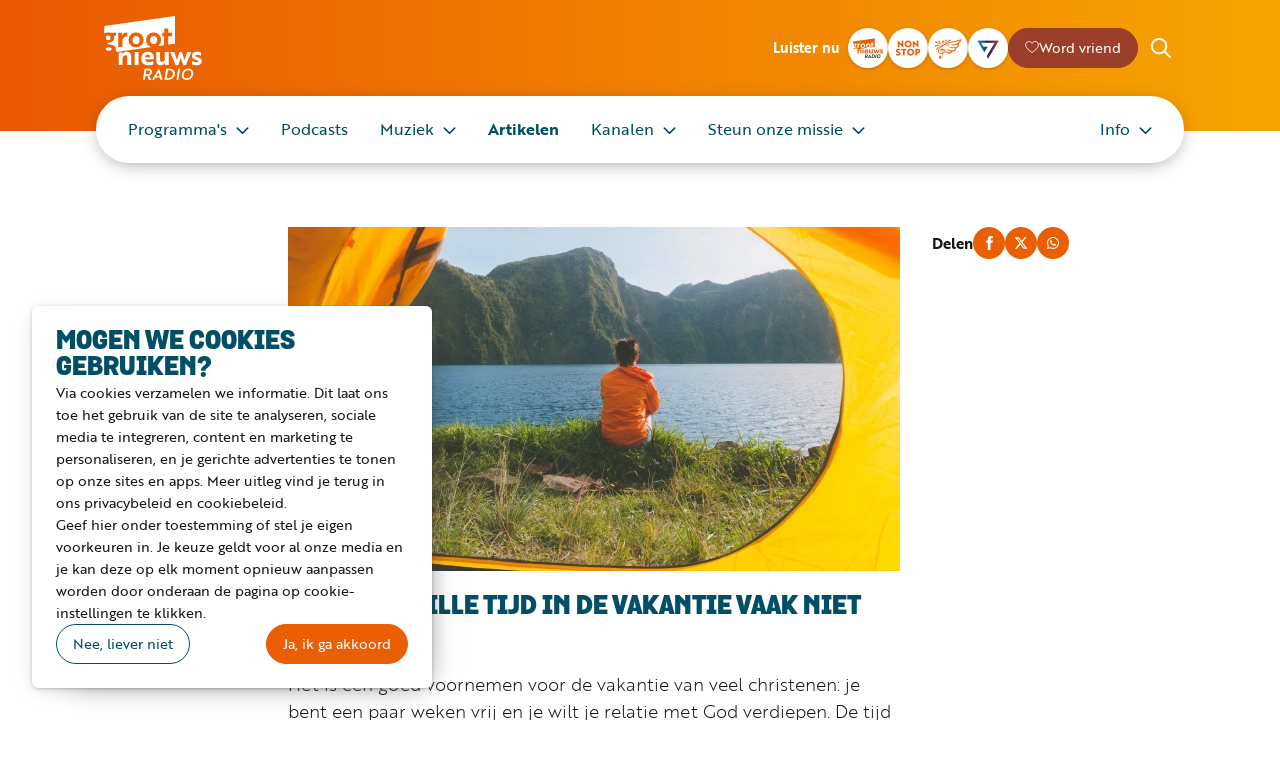

--- FILE ---
content_type: text/html; charset=utf-8
request_url: https://www.grootnieuwsradio.nl/artikelen/waarom-stille-tijd-in-de-vakantie-vaak-niet-lukt
body_size: 24531
content:
<!DOCTYPE html><html dir="ltr" lang="nl" class="theme-light"><head><meta charSet="utf-8"/><meta name="viewport" content="width=device-width, initial-scale=1, maximum-scale=5"/><meta name="twitter:card" content="summary_large_image"/><meta name="twitter:site" content="@grootnieuwsnl"/><meta name="twitter:creator" content="@grootnieuwsnl"/><meta property="og:url" content="https://www.grootnieuwsradio.nl/artikelen/waarom-stille-tijd-in-de-vakantie-vaak-niet-lukt"/><meta property="og:type" content="website"/><title>Waarom stille tijd in de vakantie vaak niet lukt | Groot Nieuws Radio</title><meta name="robots" content="index,follow"/><meta name="description" content="Het is een goed voornemen voor de vakantie van veel christenen: je bent een paar weken vrij en je wilt je relatie met God verdiepen. De tijd lijkt..."/><meta property="og:title" content="Waarom stille tijd in de vakantie vaak niet lukt"/><meta property="og:description" content="Het is een goed voornemen voor de vakantie van veel christenen: je bent een paar weken vrij en je wilt je relatie met God verdiepen. De tijd lijkt..."/><meta property="og:image" content="https://api.grootnieuwsradio.nl/cache/i/0/images/817.w1200.r120-63.535eede.q90.webp"/><meta property="og:image:width" content="1200"/><meta property="og:image:height" content="630"/><meta name="next-head-count" content="15"/><link rel="icon" href="/favicons/favicon-1-32x32.png" sizes="32x32"/><link rel="icon" href="/favicons/favicon-1-192x192.png" sizes="192x192"/><link rel="apple-touch-icon" href="/favicons/favicon-1-180x180.png"/><meta name="msapplication-TileImage" content="/favicons/favicon-1-270x270.png"/><link rel="preconnect" crossorigin="" data-href="https://use.typekit.net"/><link rel="preload" as="style" data-href="https://use.typekit.net/xcy1tzt.css"/><script id="typekit" data-nscript="beforeInteractive">
          (function () {
            var link = document.createElement('link');
            link.rel = 'stylesheet';
            link.media = 'print';
            link.href = 'https://use.typekit.net/xcy1tzt.css';
            link.onload = function () {
              link.media = 'all';
            };
            document.head.append(link);
          })();
          </script><link rel="preload" href="/_next/static/css/4e0b49863d0b17fa.css" as="style"/><link rel="stylesheet" href="/_next/static/css/4e0b49863d0b17fa.css" data-n-g=""/><link rel="preload" href="/_next/static/css/35923264fc04d6d3.css" as="style"/><link rel="stylesheet" href="/_next/static/css/35923264fc04d6d3.css" data-n-p=""/><noscript data-n-css=""></noscript><script defer="" nomodule="" src="/_next/static/chunks/polyfills-42372ed130431b0a.js"></script><script src="/_next/static/chunks/webpack-a7b6bc67079d24f8.js" defer=""></script><script src="/_next/static/chunks/framework-21bb7e1521a0c41f.js" defer=""></script><script src="/_next/static/chunks/main-7d2c1177e64801b9.js" defer=""></script><script src="/_next/static/chunks/pages/_app-47f048d8c414f10d.js" defer=""></script><script src="/_next/static/chunks/5c0b189e-f1c8f15d567df20b.js" defer=""></script><script src="/_next/static/chunks/1203-b35ed78af14e2d64.js" defer=""></script><script src="/_next/static/chunks/5675-27f1b54066449113.js" defer=""></script><script src="/_next/static/chunks/8409-8855daec6f7c49f2.js" defer=""></script><script src="/_next/static/chunks/8302-c201453bff115748.js" defer=""></script><script src="/_next/static/chunks/7251-1a1f31e0b4143fa6.js" defer=""></script><script src="/_next/static/chunks/pages/artikelen/%5Bslug%5D-b4fb6ae6d31667ad.js" defer=""></script><script src="/_next/static/HFz0go2cQsgWUR0dlxUwc/_buildManifest.js" defer=""></script><script src="/_next/static/HFz0go2cQsgWUR0dlxUwc/_ssgManifest.js" defer=""></script></head><body><div id="__next"><div class="Header_Header__U61L9 Header_HasNav__G8pFy"><header class="Header_HeaderInner__pxx3c"><a class="Header_Logo___PCka" href="/">Groot Nieuws Radio</a><div class="Header_HeaderBody__Pc9Mf"><strong>Luister nu</strong><a class="StationButton_Button__OZsEo" title="Groot Nieuws Radio" href="/player/gnr"><img srcSet="https://api.grootnieuwsradio.nl/cache/i/0/images/1.w160.r1-1.3921d54.q90.webp 2x, https://api.grootnieuwsradio.nl/cache/i/0/images/1.w240.r1-1.cd74d54.q90.webp 3x" src="https://api.grootnieuwsradio.nl/cache/i/0/images/1.w80.r1-1.717c2fe.q90.webp" alt="" width="40" height="40"/></a><a class="StationButton_Button__OZsEo" title="Non-stop" href="/player/non-stop"><img srcSet="https://api.grootnieuwsradio.nl/cache/i/0/images/3.w160.r1-1.ece2d47.q90.webp 2x, https://api.grootnieuwsradio.nl/cache/i/0/images/3.w240.r1-1.419ae4e.q90.webp 3x" src="https://api.grootnieuwsradio.nl/cache/i/0/images/3.w80.r1-1.5749681.q90.webp" alt="" width="40" height="40"/></a><a class="StationButton_Button__OZsEo" title="Blijde Klanken" href="/player/blijde-klanken"><img srcSet="https://api.grootnieuwsradio.nl/cache/i/0/images/5.w160.r1-1.a33e23e.q90.webp 2x, https://api.grootnieuwsradio.nl/cache/i/0/images/5.w240.r1-1.88a05eb.q90.webp 3x" src="https://api.grootnieuwsradio.nl/cache/i/0/images/5.w80.r1-1.0db0463.q90.webp" alt="" width="40" height="40"/></a><a class="StationButton_Button__OZsEo" title="Seven FM" href="/player/sevenfm"><img srcSet="https://api.grootnieuwsradio.nl/cache/i/0/images/7.w160.r1-1.0ea1e5b.q90.webp 2x, https://api.grootnieuwsradio.nl/cache/i/0/images/7.w240.r1-1.b3993d5.q90.webp 3x" src="https://api.grootnieuwsradio.nl/cache/i/0/images/7.w80.r1-1.3c171db.q90.webp" alt="" width="40" height="40"/></a><a class="Button_Button__rEY9D" style="--color:#9b3f2a" href="/steun-ons"><span aria-hidden="true" class="Icon_Icon__lw2ta Icon_heart__1J9Th" style="background-color:#ffffff"></span><span class="Button_Label__670YE" style="color:#ffffff">Word vriend</span></a><form class="Header_Search__SHx4p" method="get" action="/zoeken"><div class="Header_SearchFieldHidden__e6r3N"><input type="text" placeholder="Zoeken" name="query"/><button type="button"><span aria-hidden="true" class="Icon_Icon__lw2ta Icon_cross__tMxOE Icon_size-xs__et1Ik Icon_theme-dark__ttPj0"></span></button></div><button type="button" class="Header_SearchIcon__slvXr"><span aria-hidden="true" class="Icon_Icon__lw2ta Icon_search__gRC0z Icon_size-sm__E2jnK"></span></button></form></div><button type="button" class="Header_MenuButton__P5VGr">Toon menu</button></header><nav class="Menu_Menu___eH7_"><ul><li><a class="Menu_expandable__okxc7" href="/programmas">Programma&#x27;s</a><ul><li><a href="/programmas">Programma overzicht</a></li><li><a href="/programma-gids">Programmagids</a></li><li><a href="/programma-gemist">Groot Nieuws Gemist</a></li></ul></li><li><a href="/podcasts">Podcasts</a></li><li><a class="Menu_expandable__okxc7" href="/muziek">Muziek</a><ul><li><a href="/playlist">Playlist</a></li><li><a href="/hitlist/top-1008">Top 1008</a></li><li><a href="/hitlist/opwekking-top-100">Opwekking Top 100</a></li></ul></li><li><a class="Menu_active__ZuHDL" href="/artikelen">Artikelen</a></li><li><a class="Menu_expandable__okxc7" href="/kanalen">Kanalen</a><ul><li><a href="/kanalen/groot-nieuws-radio-station">Groot Nieuws Radio</a></li><li><a href="/kanalen/groot-nieuws-radio-non-stop">Groot Nieuws Radio Non-stop</a></li><li><a href="/kanalen/blijde-klanken">Blijde Klanken</a></li><li><a href="/kanalen/seven-fm">Seven FM</a></li></ul></li><li><a class="Menu_expandable__okxc7" href="/steun">Steun onze missie</a><ul><li><a href="/steun/word-nu-vriend">Word nu vriend</a></li><li><a href="/steun/geef-een-eenmalige-gift">Geef een eenmalige gift</a></li><li><a href="/steun/verhoog-je-donatie">Verhoog je donatie</a></li><li><a href="https://www.grootnieuwsradio.nl/businessclub/businessclub">Word lid van de Businessclub</a></li><li><a href="/steun/periodiek-schenken">Periodiek schenken</a></li><li><a href="/steun/collecte">Collecteer in  je kerk of gemeente</a></li><li><a href="/steun/nalaten">Nalaten</a></li><li><a href="/steun/word-vrijwilliger">Word vrijwilliger</a></li></ul></li><li><a class="Menu_expandable__okxc7" href="/info">Info</a><ul><li><a href="/info/hoe-kan-ik-luisteren">Hoe kan ik luisteren?</a></li><li><a href="/info/steun-ons">Steun onze missie</a></li><li><a href="/info/download-de-app">Download de app</a></li><li><a class="Menu_expandable__okxc7" href="/info/over-dit-station">Over dit station</a><ul><li><a href="/info/over-dit-station/over-dit-station">Onze missie</a></li><li><a href="/info/over-dit-station/geschiedenis">Geschiedenis</a></li><li><a href="/info/over-dit-station/ons-team">Ons Team</a></li><li><a href="/info/over-dit-station/financien-beleid">Financiën en beleid</a></li><li><a href="/info/over-dit-station/raad-van-bestuur">Raad van Bestuur</a></li><li><a href="/info/over-dit-station/anbi">ANBI</a></li><li><a href="/info/over-dit-station/algemene-voorwaarden">Algemene Voorwaarden</a></li><li><a href="/info/over-dit-station/privacy-reglement">Privacy regelement</a></li></ul></li><li><a href="/info/contact">Contact</a></li><li><a href="/info/geef-een-wijziging-door">Geef een wijziging door</a></li><li><a href="https://www.grootnieuwsradio.nl/businessclub">Businessclub / Adverteren</a></li><li><a href="/info/nieuwsbrief">Nieuwsbrief</a></li><li><a href="/info/veelgestelde-vragen">Veelgestelde vragen</a></li><li><a href="/info/vacatures">Vacatures</a></li></ul></li></ul></nav></div><main><section class="Section_Section__d9IGw"><div><div class="Grid col-md col-md-8-3 col-lg col-lg-7-3 offset-md-1 offset-lg-2"><article class="Flex gap-3 fd-column"><picture style="background-color:#988b54;aspect-ratio:16 / 9"><source srcSet="https://api.grootnieuwsradio.nl/cache/i/0/images/817.w400.r16-9.6d1a272.q90.webp 1x, https://api.grootnieuwsradio.nl/cache/i/0/images/817.w800.r16-9.ead96d7.q90.webp 2x, https://api.grootnieuwsradio.nl/cache/i/0/images/817.w1200.r16-9.11aee7b.q90.webp 3x" media="(max-width: 612px)"/><source srcSet="https://api.grootnieuwsradio.nl/cache/i/0/images/817.w612.r16-9.37c1219.q90.webp 1x, https://api.grootnieuwsradio.nl/cache/i/0/images/817.w1224.r16-9.05dc149.q90.webp 2x, https://api.grootnieuwsradio.nl/cache/i/0/images/817.w1836.r16-9.ef0f16a.q90.webp 3x" media="(min-width: 613px)"/><img src="https://api.grootnieuwsradio.nl/cache/i/0/images/817.w612.r16-9.37c1219.q90.webp" alt="" fetchPriority="high"/></picture><p><a href="/artikelen">Artikelen</a> / <a href="/artikelen/p/1/16/categories/13">Bidden</a></p><div class="Flex fd-column"><h1 class="Heading_H__JMY5R Heading_fat__3T8JQ">Waarom stille tijd in de vakantie vaak niet lukt</h1><strong class="text-primary">1 augustus 2019</strong></div><p class="Intro_Intro__nB1Fm">Het is een goed voornemen voor de vakantie van veel christenen: je bent een paar weken vrij en je wilt je relatie met God verdiepen. De tijd lijkt eindeloos en prima geschikt om je Bijbel te pakken, stille tijd te nemen en contact met God te zoeken. Maar vaak lukt dat niet en ligt een schuldgevoel op de loer. Ook schrijfster Theanne Boer kreeg te maken met frustraties rondom stille tijd in de vakantietijd. Ze vertelt erover bij Groot Nieuws Radio.</p><div class="Html_Html__FE78a"><h2>Uit je ritme</h2></div><div class="Html_Html__FE78a"><p>"Mijn ervaring is dat de tijd je door de vingers glipt en dat je ook gewoon te moe bent om het echt te doen", vertelt Theanne donderdag. "Dat komt omdat je een jaar lang hard gewerkt hebt, maar ook omdat een vakantie in het buitenland je uit je ritme brengt. Je staat laat op, je eet anders, iedereen laat zich gaan. Er kunnen best wat irritaties zijn, dat is mijn ervaring. Je bent een beetje uit je doen. Wat dat betreft kun je je best afvragen hoe effectief het is om 3 weken naar Zuid-Frankrijk te gaan en wat voor doel je daarmee voor ogen hebt.</p></div><div class="Html_Html__FE78a"><p>"Ik denk dat je niet moet onderschatten dat verandering van omgeving en van ritme een aanslag is op je lijf, op je geest en op je concentratie. Als je tijd met God wil hebben, dan is discipline nodig. Dat is altijd zo met relaties: je moet er tijd voor uittrekken. Dat klinkt een beetje zakelijk, maar je moet dat een beetje plannen."</p></div><div class="Html_Html__FE78a"><h2>Hij is er bij</h2></div><div class="Html_Html__FE78a"><p>Na Theanne's zoveelste frustratie over stille tijd in de vakantie, ging het roer om. "Ik bedacht voor mezelf: God gaat altijd met je mee. Hij is er gewoon bij, Hij woont in je. Dat staat in de Bijbel: Christus is in u. In Deuteronomium staat dat het Woord dichtbij is. Dan denk ik: je kan ook door de dag heen contact zoeken met God. Als je aan het wandelen bent en je loopt een beetje voor of achter. Of als je met je kinderen aan het spelen bent, dan kun je ze in gedachten bij God brengen. Als ik naar mijn man keek die buiten de Bijbel aan het lezen was terwijl ik nog in bed lag, toen heb ik voor hem gebeden."</p></div><div class="Html_Html__FE78a"><p>"Je kan door de dag heen, zonder dat je keurig gaat zitten met een Bijbel en zonder dat je een keurig gebed uitspreekt, je vakantie met God vieren. Dat ligt dan meer in het ont-moeten dan in het moeten. Dat je weet dat God er is, dat je Hem bij je hebt, dat Hij bij je kinderen is, dat Hij in de natuur is", vertelt Theanne.</p></div><div class="Html_Html__FE78a"><h2>Bijbel thuislaten</h2></div><div class="Html_Html__FE78a"><p>"Ik zou bijna willen zeggen: laat die Bijbel thuis, maar dat gaat sommige mensen misschien wat te ver", zegt Theanne Boer. "Of lees elke dag een kort tekstje of een Psalm. Maar gewoon niet teveel moeten of willen, daar raak je alleen maar gestresst van of krijg je schuldgevoelens van. En het Woord is er toch wel, dat is bij je en komt naar je toe. Je neemt van binnen de woorden mee. Als je dat het hele jaar door in de kerk hoort, dan moet je niet bang zijn dat het verdwijnt."</p></div><div class="Html_Html__FE78a"><p><em>Het hele gesprek met Theanne Boer kun je hier terugluisteren.</em></p></div><div class="Html_Html__FE78a"><p><em>Beeld: Unsplash</em></p></div></article><div class="Flex ai-center jc-sm-start jc-md-end"><strong>Delen</strong><button type="button" title="Delen op Facebook" class="IconButton_Button__ESKId IconButton_theme-primary__3nvO2"><span aria-hidden="true" class="Icon_Icon__lw2ta Icon_facebook__8Bemq"></span></button><button type="button" title="Delen op Twitter" class="IconButton_Button__ESKId IconButton_theme-primary__3nvO2"><span aria-hidden="true" class="Icon_Icon__lw2ta Icon_twitter__mEMDN"></span></button><button type="button" title="Delen op Whatsapp" class="IconButton_Button__ESKId IconButton_theme-primary__3nvO2"><span aria-hidden="true" class="Icon_Icon__lw2ta Icon_whatsapp__ETmeH"></span></button></div></div><div class="Grid col-md col-md-8-3 col-lg col-lg-7-3 offset-md-1 offset-lg-2"><div class="Ads_Ads__Erir_"><a rel="noopener noreferrer nofollow" target="_blank" aria-hidden="false" title="Nijlvallei" href="https://api.grootnieuwsradio.nl/advertisements/137/click"><img src="https://api.grootnieuwsradio.nl/cache/oi/0/advertisements/137.728.0.2a00d48.jpg" alt="" loading="lazy" width="728" height="90"/></a><a rel="noopener noreferrer nofollow" target="_blank" aria-hidden="true" title="Lepra Zending" href="https://api.grootnieuwsradio.nl/advertisements/172/click"><img src="https://api.grootnieuwsradio.nl/cache/oi/0/advertisements/172.728.0.6c7b57f.gif" alt="" loading="lazy" width="728" height="90"/></a></div></div></div></section><section class="Section_Section__d9IGw"><div><h2 class="Heading_H__JMY5R Heading_fat__3T8JQ Heading_align-center__d4_5c">Misschien ook interessant</h2><div class="Fill min-md-240 min-lg-220"><a class="ArticleItem_Item__bpzQ9" itemscope="" itemType="https://schema.org/Article" title="Een gebed voor verdraagzaamheid" href="/artikelen/een-gebed-voor-verdraagzaamheid"><picture style="background-color:#855745"><source srcSet="https://api.grootnieuwsradio.nl/cache/i/4000/images/4258.w200.r1-1.a7e64fa.q90.webp 1x, https://api.grootnieuwsradio.nl/cache/i/4000/images/4258.w400.r1-1.ce2a02d.q90.webp 2x, https://api.grootnieuwsradio.nl/cache/i/4000/images/4258.w600.r1-1.ac485bb.q90.webp 3x" media="(max-width: 815px)"/><source srcSet="https://api.grootnieuwsradio.nl/cache/i/4000/images/4258.w244.r16-9.3ab34bb.q90.webp 1x, https://api.grootnieuwsradio.nl/cache/i/4000/images/4258.w488.r16-9.7f50651.q90.webp 2x, https://api.grootnieuwsradio.nl/cache/i/4000/images/4258.w732.r16-9.45a316e.q90.webp 3x" media="(min-width: 816px)"/><img src="https://api.grootnieuwsradio.nl/cache/i/4000/images/4258.w244.r16-9.3ab34bb.q90.webp" alt="" decoding="async" loading="lazy" fetchpriority="high" itemProp="image"/></picture><div class="ArticleItem_ItemBody__BCKwp"><strong itemProp="headline">Een gebed voor verdraagzaamheid</strong><time itemProp="datePublished" dateTime="2026-01-19T16:41:00+01:00">19 januari 2026</time></div></a><a class="ArticleItem_Item__bpzQ9" itemscope="" itemType="https://schema.org/Article" title="Bid mee tijdens de week van gebed bij Groot Nieuws Radio" href="/artikelen/bid-mee-tijdens-de-week-van-gebed-bij-groot-nieuws-radio"><picture style="background-color:#a4a8a8"><source srcSet="https://api.grootnieuwsradio.nl/cache/i/4000/images/4257.w200.r1-1.4652eae.q90.webp 1x, https://api.grootnieuwsradio.nl/cache/i/4000/images/4257.w400.r1-1.5ffba0c.q90.webp 2x, https://api.grootnieuwsradio.nl/cache/i/4000/images/4257.w600.r1-1.02bba9a.q90.webp 3x" media="(max-width: 815px)"/><source srcSet="https://api.grootnieuwsradio.nl/cache/i/4000/images/4257.w244.70f78ce.c185777.q90.webp 1x, https://api.grootnieuwsradio.nl/cache/i/4000/images/4257.w488.70f78ce.7fcd48f.q90.webp 2x, https://api.grootnieuwsradio.nl/cache/i/4000/images/4257.w732.70f78ce.979371c.q90.webp 3x" media="(min-width: 816px)"/><img src="https://api.grootnieuwsradio.nl/cache/i/4000/images/4257.w244.70f78ce.c185777.q90.webp" alt="" decoding="async" loading="lazy" fetchpriority="high" itemProp="image"/></picture><div class="ArticleItem_ItemBody__BCKwp"><strong itemProp="headline">Bid mee tijdens de week van gebed bij Groot Nieuws Radio</strong><time itemProp="datePublished" dateTime="2026-01-19T13:34:00+01:00">19 januari 2026</time></div></a><a class="ArticleItem_Item__bpzQ9" itemscope="" itemType="https://schema.org/Article" title="Woensdag 29 oktober: samen bidden voor ons land" href="/artikelen/woensdag-29-oktober-samen-bidden-voor-ons-land"><picture style="background-color:#5d2c09"><source srcSet="https://api.grootnieuwsradio.nl/cache/i/3000/images/3539.w200.r1-1.6683ab2.q90.webp 1x, https://api.grootnieuwsradio.nl/cache/i/3000/images/3539.w400.r1-1.44d186d.q90.webp 2x, https://api.grootnieuwsradio.nl/cache/i/3000/images/3539.w600.r1-1.861f177.q90.webp 3x" media="(max-width: 815px)"/><source srcSet="https://api.grootnieuwsradio.nl/cache/i/3000/images/3539.w244.r16-9.8607568.q90.webp 1x, https://api.grootnieuwsradio.nl/cache/i/3000/images/3539.w488.r16-9.b1619b2.q90.webp 2x, https://api.grootnieuwsradio.nl/cache/i/3000/images/3539.w732.r16-9.dede699.q90.webp 3x" media="(min-width: 816px)"/><img src="https://api.grootnieuwsradio.nl/cache/i/3000/images/3539.w244.r16-9.8607568.q90.webp" alt="" decoding="async" loading="lazy" fetchpriority="high" itemProp="image"/></picture><div class="ArticleItem_ItemBody__BCKwp"><strong itemProp="headline">Woensdag 29 oktober: samen bidden voor ons land</strong><time itemProp="datePublished" dateTime="2025-10-23T07:33:00+02:00">23 oktober 2025</time></div></a><a class="ArticleItem_Item__bpzQ9" itemscope="" itemType="https://schema.org/Article" title="Nikolaas Sintobin: &quot;Maak ruimte voor God, Hij doet de rest&quot;" href="/artikelen/nikolaas-sintobin-maak-ruimte-voor-god-hij-doet-de-rest"><picture style="background-color:#987c68"><source srcSet="https://api.grootnieuwsradio.nl/cache/i/4000/images/4117.w200.r1-1.3f3cde9.q90.webp 1x, https://api.grootnieuwsradio.nl/cache/i/4000/images/4117.w400.r1-1.bd7c7f1.q90.webp 2x, https://api.grootnieuwsradio.nl/cache/i/4000/images/4117.w600.r1-1.57ecb93.q90.webp 3x" media="(max-width: 815px)"/><source srcSet="https://api.grootnieuwsradio.nl/cache/i/4000/images/4117.w244.294a354.ab9b78a.q90.webp 1x, https://api.grootnieuwsradio.nl/cache/i/4000/images/4117.w488.294a354.d6a021e.q90.webp 2x, https://api.grootnieuwsradio.nl/cache/i/4000/images/4117.w732.294a354.3f9505c.q90.webp 3x" media="(min-width: 816px)"/><img src="https://api.grootnieuwsradio.nl/cache/i/4000/images/4117.w244.294a354.ab9b78a.q90.webp" alt="" decoding="async" loading="lazy" fetchpriority="high" itemProp="image"/></picture><div class="ArticleItem_ItemBody__BCKwp"><strong itemProp="headline">Nikolaas Sintobin: &quot;Maak ruimte voor God, Hij doet de rest&quot;</strong><time itemProp="datePublished" dateTime="2025-10-22T13:05:00+02:00">22 oktober 2025</time></div></a></div><a href="/artikelen">Meer artikelen</a></div></section></main><div class="StickyPlayer_StickyPlayer___npou"><button type="button"><span class="PlayButton_PlayButton__SAl4b PlayButton_theme-light__4n1IP PlayButton_size-sm__egnNQ"></span><span>Luister nu</span></button></div><footer><div class="Footer_Main__A32VN"><div class="List_List__QAbJI List_spacing-4__9SRZx"><h2 class="Heading_H__JMY5R Heading_fat__3T8JQ Heading_theme-light__ZMIqO">Groot Nieuws Radio</h2><div class="Footer_Areas__g9Pcy"><div><address itemscope="" itemType="https://schema.org/PostalAddress"><span itemProp="streetAddress">Zandstraat 36</span><br/><span itemProp="postalCode">3901 CM</span> <span itemProp="addressLocality">Veenendaal</span><br/><a href="tel:09091231008">0909 123 1008</a> (55 ct/min)<br/>NL29RABO0319001008</address><br/><p><a href="/contact">Alle contact informatie</a><br/><a href="/">Schrijf je in voor de nieuwsbrief</a></p></div><div class="Gridish gap-md-2 gap-lg-3 min-sm-150 min-md-150"><a class="Footer_FooterButton__IAZXC Footer_size-large__S8KKq" href="/word-nu-vriend">Word nu vriend</a><a class="Footer_FooterButton__IAZXC Footer_size-large__S8KKq" href="/businessclub">Businessclub</a><a class="Footer_FooterButton__IAZXC" href="/adverteren">Adverteren</a><a class="Footer_FooterButton__IAZXC" href="/winkel">Winkel</a></div><div class="Flex wrap"><a rel="noopener noreferrer nofollow" target="_blank" title="facebook" class="IconButton_Button__ESKId IconButton_outline____Y9U IconButton_size-lg__Uskbv" href="https://www.facebook.com/GrootNieuwsRadio"><span aria-hidden="true" class="Icon_Icon__lw2ta Icon_facebook__8Bemq Icon_size-sm__E2jnK"></span></a><a rel="noopener noreferrer nofollow" target="_blank" title="youtube" class="IconButton_Button__ESKId IconButton_outline____Y9U IconButton_size-lg__Uskbv" href="https://www.youtube.com/user/grootnieuwsradio"><span aria-hidden="true" class="Icon_Icon__lw2ta Icon_youtube__mfsHh Icon_size-sm__E2jnK"></span></a><a rel="noopener noreferrer nofollow" target="_blank" title="instagram" class="IconButton_Button__ESKId IconButton_outline____Y9U IconButton_size-lg__Uskbv" href="https://www.instagram.com/grootnieuwsradio/"><span aria-hidden="true" class="Icon_Icon__lw2ta Icon_instagram__8FDaE Icon_size-sm__E2jnK"></span></a><a rel="noopener noreferrer nofollow" target="_blank" title="whatsapp" class="IconButton_Button__ESKId IconButton_outline____Y9U IconButton_size-lg__Uskbv" href="https://wa.me/31627065112"><span aria-hidden="true" class="Icon_Icon__lw2ta Icon_whatsapp__ETmeH Icon_size-sm__E2jnK"></span></a><a rel="noopener noreferrer nofollow" target="_blank" title="linkedin" class="IconButton_Button__ESKId IconButton_outline____Y9U IconButton_size-lg__Uskbv" href="https://www.linkedin.com/company/grootnieuwsradio/"><span aria-hidden="true" class="Icon_Icon__lw2ta Icon_linkedin__71M9D Icon_size-sm__E2jnK"></span></a></div></div></div></div><div class="Footer_Legal__vdmeJ"><div><nav><a href="/privacy-reglement">Privacy reglement</a><a href="/algemene-voorwaarden">Algemene voorwaarden</a><span role="button">Cookies</span></nav><div class="Flex gap-sm-2 gap-md-4 jc-end"><a target="_blank" rel="nofollow noopener noreferer" title="ANBI" href="https://anbi.nl"><svg width="87.014" height="60" viewBox="0 0 87.014 60"><g><path d="M19.589,44.131H8.79l-1.559,4.8H2.207l8.324-25.028h7.133l8.453,25.028H21.185l-1.6-4.8Zm-1.1-3.5L14.162,27.593,9.908,40.629Z" fill="#fff"></path><path d="M51.514,23.907V48.935h-8.05L36.313,35.2q-.533-1.027-1.668-3.594l-.807-1.8-.788-1.8h-.183l.072,1.65.056,1.632.036,3.282V48.935H28.282V23.907h8.05L42.84,36.6q.861,1.687,2,4.089l.952,2.036.954,2.053h.166l-.056-1.614L46.8,41.546l-.035-3.228V23.907h4.749Z" fill="#fff"></path><path d="M55.915,48.935V23.907h12.3q4.327,0,5.9,1.384t1.568,5.217q0,4.639-3.687,5.464v.092q4.292.66,4.291,5.959,0,3.832-1.651,5.372t-5.756,1.54H55.915Zm4.749-14.522h5.812q2.825,0,3.6-.623t.78-2.879q0-3.006-3.411-3.006H60.663v6.509Zm0,10.525h5.208l1.668-.036a5.069,5.069,0,0,0,3.164-.678q.759-.678.76-2.86,0-2.273-.8-2.86t-3.933-.586H60.663v7.022Z" fill="#fff"></path><path d="M84.482,23.907V48.935H79.733V23.907h4.749Z" fill="#fff"></path></g><g><path d="M34.033.442c.174.883,1.057,5.079,1.292,5.91a2.69,2.69,0,0,0-.4-.034,2.574,2.574,0,0,0-.393.034c-.06-.611-.3-1.859-.393-2.293-.174-.008-.673-.025-1.162-.025-.384,0-.769.017-1.152.025-.316.459-1.092,1.741-1.372,2.293a1.226,1.226,0,0,0-.28-.034,2.878,2.878,0,0,0-.333.034c1.014-1.436,2-2.887,2.979-4.348.437-.654.743-1.078,1.049-1.562h.166Zm-.445,1.036h-.028l-1.52,2.251c.332.017.673.026,1.014.026s.673-.009,1.013-.026l-.479-2.251Z" fill="#fff"></path><path d="M36.83,6.352a1.826,1.826,0,0,0-.358-.034,1.911,1.911,0,0,0-.349.034C36.691,4.306,37.312,1.24,37.5,0a1.658,1.658,0,0,0,.332.034A3.139,3.139,0,0,0,38.23,0C38.1.45,37.058,4.9,36.83,6.352Z" fill="#fff"></path><path d="M39.192,4.806a.956.956,0,0,1-.629-.951,1.717,1.717,0,0,1,1.913-1.6,2.1,2.1,0,0,1,.664.1,1.5,1.5,0,0,0,.447.043c.209,0,.637-.026.865-.034,0,.051-.018.111-.018.179s.018.128.018.179c-.419-.025-.621-.034-.831-.042a1.009,1.009,0,0,1,.245.7,1.6,1.6,0,0,1-.84,1.384,2.53,2.53,0,0,1-1.179.238c-.192,0-.375-.008-.507-.016-.1.059-.358.2-.358.467,0,.34.366.348.645.348.989.008,1.3.008,1.626.2a.822.822,0,0,1,.385.739,2.03,2.03,0,0,1-2.254,1.843,1.755,1.755,0,0,1-1.1-.3,1.049,1.049,0,0,1-.4-.807,1.187,1.187,0,0,1,.577-.977,2.249,2.249,0,0,1,.455-.212l.008-.059c-.131-.034-.481-.136-.481-.492,0-.527.489-.74.752-.858v-.06Zm.288,3.508a1.424,1.424,0,0,0,1.564-1.325c0-.662-.717-.688-1.188-.688a1.876,1.876,0,0,0-.96.212,1.052,1.052,0,0,0-.49.909c0,.637.515.891,1.075.891Zm.559-3.567c.847,0,1.162-.926,1.162-1.444a.735.735,0,0,0-.769-.807c-.883,0-1.2.909-1.2,1.4a.766.766,0,0,0,.8.849Z" fill="#fff"></path><path d="M45.817,6.055a2.878,2.878,0,0,1-1.424.374,1.629,1.629,0,0,1-1.739-1.75A2.279,2.279,0,0,1,44.9,2.259c.83,0,1.565.364,1.565,1.392a2.642,2.642,0,0,1-.1.688c-.645-.034-.891-.042-1.931-.042-.332,0-.787.008-1.057.017a2.874,2.874,0,0,0-.044.492A1.183,1.183,0,0,0,44.6,6.123a2.136,2.136,0,0,0,1.3-.45h.026l-.114.382ZM43.439,3.975c.359.025.831.034,1.19.034.34,0,.839,0,1.162-.034a1.777,1.777,0,0,0,.052-.459A.9.9,0,0,0,44.9,2.505c-.471,0-1.2.3-1.46,1.47Z" fill="#fff"></path><path d="M48.309,2.964h.018a1.93,1.93,0,0,1,1.434-.68.972.972,0,0,1,1.074.823,1.917,1.917,0,0,1,1.528-.823c.761,0,1.136.475,1.136.9a4.592,4.592,0,0,1-.13.79L53.035,5.52a7.54,7.54,0,0,0-.14.832,1.972,1.972,0,0,0-.34-.034,2.657,2.657,0,0,0-.377.034,19.679,19.679,0,0,0,.682-2.921.722.722,0,0,0-.8-.747,1.316,1.316,0,0,0-1.25.968c-.14.459-.455,2.047-.559,2.7a2.164,2.164,0,0,0-.332-.034,2.653,2.653,0,0,0-.376.034,18,18,0,0,0,.664-2.989.7.7,0,0,0-.777-.679,1.306,1.306,0,0,0-1.25.985,26.383,26.383,0,0,0-.543,2.684,2.064,2.064,0,0,0-.349-.034,2.178,2.178,0,0,0-.35.034,36.277,36.277,0,0,0,.875-4.025,1.53,1.53,0,0,0,.305.033,2.439,2.439,0,0,0,.358-.033l-.174.637Z" fill="#fff"></path><path d="M57.469,6.055a2.879,2.879,0,0,1-1.423.374,1.629,1.629,0,0,1-1.739-1.75,2.279,2.279,0,0,1,2.244-2.42c.83,0,1.565.364,1.565,1.392a2.642,2.642,0,0,1-.1.688c-.646-.034-.891-.042-1.931-.042-.331,0-.785.008-1.056.017a2.816,2.816,0,0,0-.044.492,1.183,1.183,0,0,0,1.268,1.317,2.135,2.135,0,0,0,1.3-.45h.026l-.114.382ZM55.092,3.975c.358.025.83.034,1.189.034.34,0,.839,0,1.162-.034a1.76,1.76,0,0,0,.052-.459.9.9,0,0,0-.944-1.011c-.471,0-1.2.3-1.458,1.47Z" fill="#fff"></path><path d="M61.839,6.055a2.875,2.875,0,0,1-1.424.374,1.629,1.629,0,0,1-1.739-1.75,2.279,2.279,0,0,1,2.245-2.42c.83,0,1.565.364,1.565,1.392a2.72,2.72,0,0,1-.1.688c-.646-.034-.891-.042-1.931-.042-.333,0-.786.008-1.057.017a2.816,2.816,0,0,0-.044.492,1.183,1.183,0,0,0,1.268,1.317,2.138,2.138,0,0,0,1.3-.45h.026l-.114.382ZM59.463,3.975c.358.025.829.034,1.188.034.34,0,.839,0,1.162-.034a1.76,1.76,0,0,0,.052-.459.9.9,0,0,0-.944-1.011c-.472,0-1.2.3-1.458,1.47Z" fill="#fff"></path><path d="M64.367,2.955l.035.017a1.954,1.954,0,0,1,1.442-.688A1.092,1.092,0,0,1,67.067,3.3a4.292,4.292,0,0,1-.2,1.07c-.1.4-.359,1.622-.394,1.979a1.943,1.943,0,0,0-.333-.034,2.667,2.667,0,0,0-.384.034,17.119,17.119,0,0,0,.655-2.913.781.781,0,0,0-.865-.756,1.336,1.336,0,0,0-1.267.909c-.2.586-.559,2.488-.6,2.76a1.754,1.754,0,0,0-.324-.034A2.2,2.2,0,0,0,63,6.352c.237-.781.769-3.338.883-4.025a1.643,1.643,0,0,0,.315.033,2.223,2.223,0,0,0,.332-.033l-.166.628Z" fill="#fff"></path><path d="M71.971.459c.507.883,2.91,4.28,3.339,4.764.147-.535.733-3.269.9-4.688a1.612,1.612,0,0,0,.306.034,1.182,1.182,0,0,0,.262-.034c-.324,1.087-1.224,5.121-1.32,5.911h-.122c-.271-.467-2.979-4.289-3.338-4.73-.253,1-.856,3.855-.917,4.637a1.539,1.539,0,0,0-.3-.034,1.81,1.81,0,0,0-.305.034c.4-1.163,1.258-5.138,1.388-5.894h.105Z" fill="#fff"></path><path d="M80.083,5.775l-.035-.034a1.949,1.949,0,0,1-1.487.7c-.576,0-1.223-.348-1.223-.976a9.638,9.638,0,0,1,.271-1.342c.07-.3.262-1.189.342-1.8a2.4,2.4,0,0,0,.383.033,2.5,2.5,0,0,0,.378-.033,20.593,20.593,0,0,0-.683,2.9.756.756,0,0,0,.849.815,1.379,1.379,0,0,0,1.3-.985c.217-.637.549-2.573.576-2.726a2.6,2.6,0,0,0,.349.033,2.27,2.27,0,0,0,.359-.033,35.1,35.1,0,0,0-.883,4.025,1.609,1.609,0,0,0-.655,0l.157-.577Z" fill="#fff"></path><path d="M83.771,1.265c-.113.39-.2.781-.289,1.172.272,0,.6-.026.909-.034a1.218,1.218,0,0,0-.052.348c-.305-.009-.665-.034-.927-.034l-.34,1.6a7.879,7.879,0,0,0-.2,1.189.6.6,0,0,0,.619.62,1.167,1.167,0,0,0,.578-.17l-.017.22a1.586,1.586,0,0,1-.892.263.855.855,0,0,1-.935-.8,3.9,3.9,0,0,1,.122-.756c.253-1.163.3-1.29.472-2.165-.166,0-.384.008-.576.017a.807.807,0,0,0,.052-.331c.185.008.412.034.559.034l.158-.9Z" fill="#fff"></path><path d="M14.5,12.756c1.013.093,1.31.7,1.31,1.146a1.9,1.9,0,0,1-1.127,1.639,3.737,3.737,0,0,1-1.573.305c-.174,0-.943-.034-1.1-.034a2.478,2.478,0,0,0-.393.034c.445-1.639,1.022-4.323,1.266-5.817.123.008.315.034.464.034.332,0,.734-.034,1.136-.034a2.288,2.288,0,0,1,1.075.2,1,1,0,0,1,.543.875,1.855,1.855,0,0,1-1.582,1.6l-.018.059Zm-.463.161a4.578,4.578,0,0,0-.6-.034c-.158,0-.342,0-.49.009-.235,1.087-.411,1.953-.525,2.616a2.915,2.915,0,0,0,.56.042,3.136,3.136,0,0,0,1.118-.178,1.668,1.668,0,0,0,.987-1.461c0-.6-.472-.917-1.049-.994Zm.306-2.607c-.262,0-.534.008-.795.034-.3,1.189-.4,1.63-.534,2.251a3.4,3.4,0,0,0,.455.025,2.537,2.537,0,0,0,1.222-.255,1.383,1.383,0,0,0,.7-1.181c0-.628-.453-.874-1.048-.874Z" fill="#fff"></path><path d="M19.9,15.55a2.877,2.877,0,0,1-1.426.374,1.629,1.629,0,0,1-1.737-1.75,2.279,2.279,0,0,1,2.245-2.42c.83,0,1.565.365,1.565,1.392a2.654,2.654,0,0,1-.1.688c-.646-.034-.891-.042-1.931-.042-.331,0-.786.008-1.056.017a2.879,2.879,0,0,0-.044.493,1.182,1.182,0,0,0,1.266,1.316,2.132,2.132,0,0,0,1.3-.45h.027l-.114.382Zm-2.378-2.08c.359.025.831.034,1.189.034.341,0,.84,0,1.163-.034a1.763,1.763,0,0,0,.052-.459A.9.9,0,0,0,18.981,12c-.471,0-1.2.3-1.46,1.469Z" fill="#fff"></path><path d="M23.535,11.745c1.382,0,1.861.8,1.861,1.656a2.506,2.506,0,0,1-2.472,2.531A1.633,1.633,0,0,1,21.1,14.225a2.448,2.448,0,0,1,2.438-2.48ZM22.9,15.66c1.319,0,1.809-1.571,1.809-2.412a1.121,1.121,0,0,0-1.163-1.231c-1.266,0-1.755,1.469-1.755,2.412,0,.714.323,1.232,1.11,1.232Z" fill="#fff"></path><path d="M26.876,14.3a.957.957,0,0,1-.63-.951,1.717,1.717,0,0,1,1.914-1.6,2.087,2.087,0,0,1,.665.1,1.5,1.5,0,0,0,.445.042c.21,0,.637-.026.865-.034,0,.051-.018.11-.018.179s.018.127.018.178c-.42-.026-.621-.034-.831-.043a1.01,1.01,0,0,1,.245.7,1.6,1.6,0,0,1-.839,1.384,2.539,2.539,0,0,1-1.18.237c-.192,0-.376-.008-.507-.016-.1.059-.357.2-.357.467,0,.34.366.348.645.348.988.008,1.3.008,1.625.195a.822.822,0,0,1,.385.739,2.031,2.031,0,0,1-2.255,1.843,1.753,1.753,0,0,1-1.1-.3,1.048,1.048,0,0,1-.4-.807,1.187,1.187,0,0,1,.577-.977,2.281,2.281,0,0,1,.456-.212l.008-.059c-.132-.034-.481-.136-.481-.493,0-.527.489-.739.752-.857V14.3Zm.288,3.508a1.425,1.425,0,0,0,1.564-1.325c0-.662-.715-.688-1.188-.688a1.873,1.873,0,0,0-.961.213,1.053,1.053,0,0,0-.49.909c0,.637.516.891,1.075.891Zm.559-3.567c.849,0,1.162-.925,1.162-1.444a.736.736,0,0,0-.769-.807c-.883,0-1.2.909-1.2,1.4a.766.766,0,0,0,.8.849Z" fill="#fff"></path><path d="M33.5,15.55a2.877,2.877,0,0,1-1.424.374,1.629,1.629,0,0,1-1.739-1.75,2.279,2.279,0,0,1,2.245-2.42c.831,0,1.565.365,1.565,1.392a2.723,2.723,0,0,1-.1.688c-.647-.034-.892-.042-1.931-.042-.333,0-.786.008-1.058.017a2.879,2.879,0,0,0-.044.493,1.183,1.183,0,0,0,1.268,1.316,2.136,2.136,0,0,0,1.3-.45h.026l-.114.382Zm-2.377-2.08c.358.025.829.034,1.188.034.34,0,.839,0,1.162-.034a1.742,1.742,0,0,0,.052-.459A.9.9,0,0,0,32.582,12c-.472,0-1.2.3-1.458,1.469Z" fill="#fff"></path><path d="M36.028,12.45l.034.017a1.957,1.957,0,0,1,1.442-.688A1.092,1.092,0,0,1,38.727,12.8a4.248,4.248,0,0,1-.2,1.07c-.1.4-.359,1.623-.393,1.979a1.968,1.968,0,0,0-.333-.034,2.655,2.655,0,0,0-.383.034,17.333,17.333,0,0,0,.655-2.912.782.782,0,0,0-.865-.756,1.336,1.336,0,0,0-1.268.909c-.2.586-.559,2.488-.6,2.76a1.77,1.77,0,0,0-.324-.034,2.175,2.175,0,0,0-.349.034c.236-.781.769-3.337.883-4.025a1.6,1.6,0,0,0,.315.034,2.183,2.183,0,0,0,.331-.034l-.165.628Z" fill="#fff"></path><path d="M42.774,15.091a1.876,1.876,0,0,1-1.554.867A1.526,1.526,0,0,1,39.647,14.3a2.433,2.433,0,0,1,2.28-2.539,1.286,1.286,0,0,1,1.32.841h.034c.21-1.07.455-2.183.6-3.108a2.049,2.049,0,0,0,.35.034,1.935,1.935,0,0,0,.342-.034c-.507,2.012-.691,2.947-1.066,4.739-.088.416-.21,1.045-.3,1.613a1.2,1.2,0,0,0-.3-.034,1.689,1.689,0,0,0-.331.034l.192-.756Zm-1.372.535c1.32,0,1.7-1.665,1.7-2.4a1.039,1.039,0,0,0-1.066-1.155c-1.362,0-1.686,1.63-1.686,2.285,0,.824.385,1.274,1.057,1.274Z" fill="#fff"></path><path d="M47.748,15.55a2.868,2.868,0,0,1-1.424.374,1.63,1.63,0,0,1-1.739-1.75,2.28,2.28,0,0,1,2.246-2.42c.83,0,1.563.365,1.563,1.392a2.676,2.676,0,0,1-.1.688c-.647-.034-.891-.042-1.931-.042-.332,0-.786.008-1.057.017a2.879,2.879,0,0,0-.044.493,1.182,1.182,0,0,0,1.266,1.316,2.133,2.133,0,0,0,1.3-.45h.026l-.114.382Zm-2.377-2.08c.359.025.83.034,1.188.034.341,0,.839,0,1.162-.034a1.742,1.742,0,0,0,.052-.459A.9.9,0,0,0,46.831,12c-.472,0-1.2.3-1.46,1.469Z" fill="#fff"></path><path d="M52.749,10.03a2.6,2.6,0,0,0,.376.034,2.848,2.848,0,0,0,.4-.034c-.471,1.741-1.014,4.255-1.275,5.817a2.457,2.457,0,0,0-.385-.034,2.916,2.916,0,0,0-.393.034c.446-1.639,1.023-4.323,1.276-5.817Z" fill="#fff"></path><path d="M55.136,12.45l.034.017a1.957,1.957,0,0,1,1.442-.688A1.092,1.092,0,0,1,57.836,12.8a4.228,4.228,0,0,1-.2,1.07c-.1.4-.358,1.623-.394,1.979a1.941,1.941,0,0,0-.331-.034,2.669,2.669,0,0,0-.385.034,17.176,17.176,0,0,0,.656-2.912.782.782,0,0,0-.866-.756,1.336,1.336,0,0,0-1.266.909c-.2.586-.559,2.488-.6,2.76a1.77,1.77,0,0,0-.324-.034,2.182,2.182,0,0,0-.35.034c.236-.781.769-3.337.882-4.025a1.6,1.6,0,0,0,.315.034,2.183,2.183,0,0,0,.332-.034l-.166.628Z" fill="#fff"></path><path d="M61.166,12.5a.713.713,0,0,0-.715-.5.822.822,0,0,0-.831.807c0,.416.358.578.751.748.368.161.788.348.788.9a1.682,1.682,0,0,1-1.8,1.486,1.745,1.745,0,0,1-.943-.246,3.392,3.392,0,0,0,.279-.569h.063a.873.873,0,0,0,.864.509.9.9,0,0,0,.952-.875c0-.373-.235-.484-.7-.7-.376-.17-.8-.365-.8-.976a1.427,1.427,0,0,1,1.6-1.368,1.811,1.811,0,0,1,.8.17,2.656,2.656,0,0,0-.227.611h-.08Z" fill="#fff"></path><path d="M63.851,10.76c-.114.39-.2.781-.289,1.172.271,0,.6-.026.908-.034a1.223,1.223,0,0,0-.052.348c-.305-.009-.663-.034-.926-.034l-.34,1.6a7.719,7.719,0,0,0-.2,1.189.6.6,0,0,0,.62.62,1.162,1.162,0,0,0,.576-.17l-.017.221a1.583,1.583,0,0,1-.891.264.855.855,0,0,1-.935-.8,3.9,3.9,0,0,1,.121-.756c.254-1.163.3-1.291.473-2.166-.166,0-.385.008-.577.017a.817.817,0,0,0,.053-.331c.183.008.411.034.559.034l.157-.9.761-.272Z" fill="#fff"></path><path d="M67.827,15.55a2.873,2.873,0,0,1-1.424.374,1.629,1.629,0,0,1-1.739-1.75,2.28,2.28,0,0,1,2.247-2.42c.83,0,1.563.365,1.563,1.392a2.729,2.729,0,0,1-.1.688c-.647-.034-.891-.042-1.931-.042-.334,0-.787.008-1.059.017a3.225,3.225,0,0,0-.043.493,1.183,1.183,0,0,0,1.268,1.316,2.137,2.137,0,0,0,1.3-.45h.026l-.114.382Zm-2.377-2.08c.357.025.83.034,1.187.034.342,0,.839,0,1.162-.034a1.722,1.722,0,0,0,.053-.459A.9.9,0,0,0,66.911,12c-.473,0-1.2.3-1.46,1.469Z" fill="#fff"></path><path d="M69.69,15.847a1.857,1.857,0,0,0-.359-.034,1.919,1.919,0,0,0-.35.034c.569-2.046,1.189-5.112,1.372-6.352a1.658,1.658,0,0,0,.332.034,3.138,3.138,0,0,0,.4-.034C70.957,9.945,69.917,14.395,69.69,15.847Z" fill="#fff"></path><path d="M71.8,15.847a1.857,1.857,0,0,0-.359-.034,1.9,1.9,0,0,0-.35.034c.569-2.046,1.188-5.112,1.371-6.352a1.669,1.669,0,0,0,.331.034,3.117,3.117,0,0,0,.4-.034C73.064,9.945,72.024,14.395,71.8,15.847Z" fill="#fff"></path><path d="M73.93,15.847a3.349,3.349,0,0,0-.4-.034,1.811,1.811,0,0,0-.341.034,39.99,39.99,0,0,0,.9-4.025,2.749,2.749,0,0,0,.367.034,2.2,2.2,0,0,0,.358-.034A38.1,38.1,0,0,0,73.93,15.847Zm.821-5.775a.408.408,0,1,1-.419.408A.412.412,0,0,1,74.751,10.072Z" fill="#fff"></path><path d="M76.675,12.45l.034.017a1.956,1.956,0,0,1,1.442-.688A1.092,1.092,0,0,1,79.374,12.8a4.211,4.211,0,0,1-.2,1.07c-.1.4-.358,1.623-.393,1.979a1.965,1.965,0,0,0-.332-.034,2.668,2.668,0,0,0-.385.034,17.11,17.11,0,0,0,.656-2.912.782.782,0,0,0-.866-.756,1.334,1.334,0,0,0-1.265.909c-.2.586-.559,2.488-.6,2.76a1.77,1.77,0,0,0-.324-.034,2.18,2.18,0,0,0-.349.034c.237-.781.769-3.337.883-4.025a1.6,1.6,0,0,0,.315.034,2.183,2.183,0,0,0,.331-.034l-.165.628Z" fill="#fff"></path><path d="M81.123,14.3a.957.957,0,0,1-.629-.951,1.718,1.718,0,0,1,1.915-1.6,2.073,2.073,0,0,1,.663.1,1.5,1.5,0,0,0,.445.042c.21,0,.639-.026.865-.034,0,.051-.017.11-.017.179s.017.127.017.178c-.42-.026-.62-.034-.829-.043a1.009,1.009,0,0,1,.244.7,1.6,1.6,0,0,1-.839,1.384,2.532,2.532,0,0,1-1.179.237c-.193,0-.377-.008-.507-.016-.1.059-.359.2-.359.467,0,.34.367.348.647.348.988.008,1.3.008,1.625.195a.821.821,0,0,1,.385.739,2.029,2.029,0,0,1-2.254,1.843,1.758,1.758,0,0,1-1.1-.3,1.045,1.045,0,0,1-.4-.807,1.184,1.184,0,0,1,.576-.977,2.256,2.256,0,0,1,.454-.212l.009-.059c-.131-.034-.481-.136-.481-.493,0-.527.489-.739.751-.857V14.3Zm.289,3.508a1.425,1.425,0,0,0,1.564-1.325c0-.662-.717-.688-1.188-.688a1.879,1.879,0,0,0-.962.213,1.055,1.055,0,0,0-.49.909c0,.637.517.891,1.076.891Zm.559-3.567c.847,0,1.162-.925,1.162-1.444a.736.736,0,0,0-.769-.807c-.883,0-1.2.909-1.2,1.4a.767.767,0,0,0,.805.849Z" fill="#fff"></path></g><path d="M1.591,56.522H85.423a1.592,1.592,0,0,1,1.591,1.591v.295A1.593,1.593,0,0,1,85.422,60H1.591A1.592,1.592,0,0,1,0,58.409v-.3A1.592,1.592,0,0,1,1.591,56.522Z" fill="#fff"></path></svg></a><a target="_blank" rel="nofollow noopener noreferer" title="ANWB" href="https://www.anwb.nl"><svg width="599.979" height="305.272" viewBox="0 0 599.979 305.272"><defs><clipPath id="clip-path"><path d="M265.827-243.865c-11.1-8.5-25.9-13.3-41.4-13.3l7.8-40.7-31.8,41.8a151.9,151.9,0,0,0-54.3,19.2l-22.9-32.2c10-6.3,20.3-12.6,31.8-17.4,70.2-29.2,123.8-22.2,170.4,5.9Z" fill="#fff"></path></clipPath><clipPath id="clip-path-2"><path d="M146.127-236.865l-22.9-32.2c-28.8,18.5-54,42.1-71,68.7l18.5,8.5-28.8,10.3c-12.6,26.2-17,54.3-10,82l69.5-42.5C85.927-169.965,104.327-211.365,146.127-236.865Z" fill="#fff"></path></clipPath><clipPath id="clip-path-3"><path d="M132.127-38.065c37-1.5,79.8-16.3,122.3-47.7l-34-47.3c-17,9.2-34,15.2-49.9,17.4l-38.4,53.2,7-54c-14-3-25.9-9.2-34-19.2-.4-.4-.7-1.1-1.1-1.5l-71,43.6c9.6,30.3,38.1,50.3,75.4,54.7l21.4-17.7Z" fill="#fff"></path></clipPath><clipPath id="clip-path-4"><path d="M303.527-110.465h-5.2c-120.8,123.4-253.1,93.9-274.5,18.5-23.7-82,59.1-173.3,144.5-204-78,15.9-199.2,125.7-161.1,231.7,26.2,73.2,155.6,94.6,267.2,7l-8.5-11.8C285.127-85.365,298.427-100.465,303.527-110.465Z" fill="#fff"></path></clipPath></defs><g transform="translate(-1230 -147.116)"><g transform="translate(1230 452.388)" clip-path="url(#clip-path)"><g transform="translate(163.81 -250.674) rotate(-17.84)"><path d="M-138.924-103.035,432.206,80.775,338.4,372.246-232.73,188.435Z" fill="#fff"></path></g></g><g transform="translate(1230 452.388)" clip-path="url(#clip-path-2)"><g transform="translate(133.339 -251.918)"><path d="M-133.339-54.276h599.98V251.918h-599.98Z" fill="#fff"></path></g></g><g transform="translate(1230 452.388)" clip-path="url(#clip-path-3)"><g transform="translate(133.336 -251.919)"><path d="M-133.336-54.275h599.98V251.919h-599.98Z" fill="#fff"></path></g></g><g transform="translate(1230 452.388)" clip-path="url(#clip-path-4)"><g transform="translate(133.343 -251.919)"><path d="M-133.343-54.275h599.98V251.919h-599.98Z" fill="#fff"></path></g></g><path d="M170.527-115.665l-27.7,38.4-3,16.3,35.1-46.2a155.579,155.579,0,0,0,50.6-18.1l-5.5-7.8C203.427-123.765,186.427-117.865,170.527-115.665Z" transform="translate(1230 452.388)" fill="#fff"></path><path d="M138.327-107.865l1.1-8.5c-14-3-25.9-9.2-34-19.2-.4-.4-.7-1.1-1.1-1.5l-4.4,2.6a20.193,20.193,0,0,0,3,4.4C110.627-118.565,123.227-111.165,138.327-107.865Z" transform="translate(1230 452.388)" fill="#fff"></path><path d="M101.427-188.865c-8.1,17-10,34.4-4.4,49.2l3.7-2.2C93.627-155.565,94.427-172.165,101.427-188.865Z" transform="translate(1230 452.388)" fill="#fff"></path><path d="M598.927-210.965c-4.1-15.2-15.9-21.1-32.5-20.7a68.863,68.863,0,0,0-14,1.8l14.8-38.4h-28.5l-47.7,124.2-.4.7h20l8.1-5.9s4.4,5.5,14,7c24.8,3.3,45.5-11.5,56.5-28.5C597.427-182.565,602.227-199.565,598.927-210.965Zm-34.8,37.7c-5.9,8.1-13.7,14.4-22.2,14.4-7.4,0-14.4-4.1-10-17.7,4.4-14,13.7-35.5,13.7-35.5,21.8-8.9,28.8,2.6,28.5,11.1C574.127-195.465,571.127-183.265,564.127-173.265Zm-366.3-58.4c-18.8,1.8-33.6,7.4-48.4,20.7-11.5,10.3-18.8,27-19.2,39.9-.4,17,12.2,32.2,37.7,28.1,6.7-1.1,15.5-6.7,15.5-6.7l4.1,5.9h20l31.4-81.7C231.827-227.965,217.127-233.565,197.827-231.665Zm8.9,17s-8.9,24.4-15.5,38.4c-6.3,13.7-15.2,18.1-22.2,17.7-7.8-.4-12.2-5.9-12.2-14.4.4-10.7,6.7-22.2,11.5-27.7C172.727-205.865,185.327-217.665,206.727-214.665Zm133.8,59.8,28.5-74.7h28.1l-26.6,69.9c8.1,4.1,22.9,1.8,29.6-12.6l21.8-57.3h28.4l-27,70.2c11.1,3.7,23.3,1.8,29.2-12.9l21.8-57.3h28.1l-22.5,58c-5.5,12.9-14.8,30.7-46.2,30.7-10.3,0-20-3.7-26.2-8.5-7,4.1-21.4,8.5-32.2,8.5C364.527-140.765,345.327-144.465,340.527-154.865Zm-80.9-70.5-31.4,82h28.8l26.6-69.1a56.441,56.441,0,0,1,14-1.8c9.2,0,13.3,3.7,12.6,8.1a6.185,6.185,0,0,1-1.1,3.3l-22.6,59.1h28.8l22.2-58a38.994,38.994,0,0,0,1.8-6.7c1.5-12.6-7.4-23.7-35.1-23.7-8.9,0-16.3.7-21.4,1.1C278.827-229.465,270.727-228.365,259.627-225.365Z" transform="translate(1230 452.388)" fill="#fff"></path><path d="M228.927-280.865l-4.4,23.7a38.245,38.245,0,0,1,6.7.4l6.7-39.5Z" transform="translate(1230 452.388)" fill="#fff"></path><path d="M231.127-292.665l1.1-5.2-31.8,41.8a41.522,41.522,0,0,1,7-.7Zm-85.7,177.4a32.618,32.618,0,0,1-5.9-1.1l-7,54,3-4.1Z" transform="translate(1230 452.388)" fill="#fff"></path></g></svg></a></div></div></div></footer><div class="MenuMobile_Menu__Pwir9"><nav><div><div class="Flex"><a class="Button_Button__rEY9D Button_theme-primary__IaUre" href="/player/gnr"><span aria-hidden="true" class="Icon_Icon__lw2ta Icon_speaker___br_z"></span><span class="Button_Label__670YE">Luister nu</span></a><a class="Button_Button__rEY9D Button_theme-secondary__jnB2y" href="/steun-ons"><span aria-hidden="true" class="Icon_Icon__lw2ta Icon_heart__1J9Th"></span><span class="Button_Label__670YE">Word vriend</span></a></div><button class="MenuMobile_ButtonClose__Ua9_c">Sluit menu</button></div><ul><li><a href="/programmas">Programma&#x27;s</a><button class="MenuMobile_ButtonRight__B2t6U">Toon subnavigatie</button></li><li><a href="/podcasts">Podcasts</a></li><li><a href="/muziek">Muziek</a><button class="MenuMobile_ButtonRight__B2t6U">Toon subnavigatie</button></li><li><a href="/artikelen">Artikelen</a></li><li><a href="/kanalen">Kanalen</a><button class="MenuMobile_ButtonRight__B2t6U">Toon subnavigatie</button></li><li><a href="/steun">Steun onze missie</a><button class="MenuMobile_ButtonRight__B2t6U">Toon subnavigatie</button></li><li><a href="/info">Info</a><button class="MenuMobile_ButtonRight__B2t6U">Toon subnavigatie</button></li></ul><ul><li><a href="/word-nu-vriend">Word nu vriend</a></li><li><a href="/businessclub">Businessclub</a><button class="MenuMobile_ButtonRight__B2t6U">Toon subnavigatie</button></li><li><a href="/adverteren">Adverteren</a></li><li><a href="/winkel">Winkel</a></li></ul><ul><li><a href="/privacy-reglement">Privacy reglement</a></li><li><a href="/algemene-voorwaarden">Algemene voorwaarden</a></li></ul></nav><nav inert=""><div><button class="MenuMobile_ButtonLeft__LFXwb">Toon subnavigatie</button><button class="MenuMobile_ButtonClose__Ua9_c">Sluit menu</button></div><ul><li><a href="/programmas">Programma overzicht</a></li><li><a href="/programma-gids">Programmagids</a></li><li><a href="/programma-gemist">Groot Nieuws Gemist</a></li></ul><ul><li><a href="/playlist">Playlist</a></li><li><a href="/hitlist/top-1008">Top 1008</a></li><li><a href="/hitlist/opwekking-top-100">Opwekking Top 100</a></li></ul><ul><li><a href="/kanalen/groot-nieuws-radio-station">Groot Nieuws Radio</a></li><li><a href="/kanalen/groot-nieuws-radio-non-stop">Groot Nieuws Radio Non-stop</a></li><li><a href="/kanalen/blijde-klanken">Blijde Klanken</a></li><li><a href="/kanalen/seven-fm">Seven FM</a></li></ul><ul><li><a href="/steun/word-nu-vriend">Word nu vriend</a></li><li><a href="/steun/geef-een-eenmalige-gift">Geef een eenmalige gift</a></li><li><a href="/steun/verhoog-je-donatie">Verhoog je donatie</a></li><li><a href="https://www.grootnieuwsradio.nl/businessclub/businessclub">Word lid van de Businessclub</a></li><li><a href="/steun/periodiek-schenken">Periodiek schenken</a></li><li><a href="/steun/collecte">Collecteer in  je kerk of gemeente</a></li><li><a href="/steun/nalaten">Nalaten</a></li><li><a href="/steun/word-vrijwilliger">Word vrijwilliger</a></li></ul><ul><li><a href="/info/hoe-kan-ik-luisteren">Hoe kan ik luisteren?</a></li><li><a href="/info/steun-ons">Steun onze missie</a></li><li><a href="/info/download-de-app">Download de app</a></li><li><a href="/info/over-dit-station">Over dit station</a><ul><li><a href="/info/over-dit-station/over-dit-station">Onze missie</a></li><li><a href="/info/over-dit-station/geschiedenis">Geschiedenis</a></li><li><a href="/info/over-dit-station/ons-team">Ons Team</a></li><li><a href="/info/over-dit-station/financien-beleid">Financiën en beleid</a></li><li><a href="/info/over-dit-station/raad-van-bestuur">Raad van Bestuur</a></li><li><a href="/info/over-dit-station/anbi">ANBI</a></li><li><a href="/info/over-dit-station/algemene-voorwaarden">Algemene Voorwaarden</a></li><li><a href="/info/over-dit-station/privacy-reglement">Privacy regelement</a></li></ul></li><li><a href="/info/contact">Contact</a></li><li><a href="/info/geef-een-wijziging-door">Geef een wijziging door</a></li><li><a href="https://www.grootnieuwsradio.nl/businessclub">Businessclub / Adverteren</a></li><li><a href="/info/nieuwsbrief">Nieuwsbrief</a></li><li><a href="/info/veelgestelde-vragen">Veelgestelde vragen</a></li><li><a href="/info/vacatures">Vacatures</a></li></ul><ul><li><a href="/businessclub/businessclub">Businessclub</a></li><li><a href="/businessclub/adverteren">Adverteren</a></li><li><a href="/businessclub/partners">Partners</a></li><li><a href="/businessclub/leden-en-partners">Leden en partners</a></li><li><a href="/businessclub/team-relatiebeheer-en-verkoop">Team Relatie</a></li><li><a href="/businessclub/meer-informatie-over-de-businessclub">Meer informatie over de Businessclub</a></li></ul></nav></div><div class="FloatingPanel_FloatingPanel__mu1Rw" inert=""><div class="Card_Card__lef0m"><div class="Card_CardBody__6LXZn"><h2 class="Heading_H__JMY5R Heading_fat__3T8JQ">Mogen we cookies gebruiken?</h2><p>Via cookies verzamelen we informatie. Dit laat ons toe het gebruik van de site te analyseren, sociale media te integreren, content en marketing te personaliseren, en je gerichte advertenties te tonen op onze sites en apps. Meer uitleg vind je terug in ons privacybeleid en cookiebeleid.</p><p>Geef hier onder toestemming of stel je eigen voorkeuren in. Je keuze geldt voor al onze media en je kan deze op elk moment opnieuw aanpassen worden door onderaan de pagina op cookie-instellingen te klikken.</p><div class="Flex jc-space-between"><button type="button" class="Button_Button__rEY9D Button_theme-secondary__jnB2y Button_theme-outline__Y5a5v"><span class="Button_Label__670YE">Nee, liever niet</span></button><button type="button" class="Button_Button__rEY9D Button_theme-primary__IaUre"><span class="Button_Label__670YE">Ja, ik ga akkoord</span></button></div></div></div></div></div><div id="portal"></div><script id="__NEXT_DATA__" type="application/json">{"props":{"pageProps":{"settings":{"id":1,"seo_title":"Groot Nieuws Radio","seo_description":"Groot Nieuws Radio is een christelijk radiostation dat uitzendt via DAB+, internet en interactieve tv. Elke dag hoor je bemoedigende en opbouwende radioprogramma’s en christelijke muziek.","seo_image":null,"top_menu":{"data":{"id":1,"title":"Top menu","menu_items":[{"id":1,"label":"Programma's","route_type":"route","route":"/programmas","children":[{"id":58,"label":"Programma overzicht","route_type":"route","route":"/programmas","children":[],"type":"route"},{"id":2,"label":"Programmagids","route_type":"route","route":"/programma-gids","children":[],"type":"pages"},{"id":3,"label":"Groot Nieuws Gemist","route_type":"route","route":"/programma-gemist","children":[],"type":"pages"}],"type":"pages"},{"id":4,"label":"Podcasts","route_type":"route","route":"/podcasts","children":[],"type":"pages"},{"id":5,"label":"Muziek","route_type":"route","route":"/muziek","children":[{"id":36,"label":"Playlist","route_type":"route","route":"/playlist","children":[],"type":"route"},{"id":39,"label":"Top 1008","route_type":"route","route":"/hitlist/top-1008","children":[],"type":"hit_list_categories"},{"id":37,"label":"Opwekking Top 100","route_type":"route","route":"/hitlist/opwekking-top-100","children":[],"type":"hit_list_categories"}],"type":"pages"},{"id":6,"label":"Artikelen","route_type":"route","route":"/artikelen","children":[],"type":"pages"},{"id":7,"label":"Kanalen","route_type":"route","route":"/kanalen","children":[{"id":50,"label":"Groot Nieuws Radio","route_type":"route","route":"/groot-nieuws-radio-station","children":[],"type":"pages"},{"id":28,"label":"Groot Nieuws Radio Non-stop","route_type":"route","route":"/groot-nieuws-radio-non-stop","children":[],"type":"pages"},{"id":22,"label":"Blijde Klanken","route_type":"route","route":"/blijde-klanken","children":[],"type":"pages"},{"id":9,"label":"Seven FM","route_type":"route","route":"/seven-fm","children":[],"type":"pages"}],"type":"pages"},{"id":11,"label":"Steun onze missie","route_type":"route","route":"/steun","children":[{"id":63,"label":"Word nu vriend","route_type":"route","route":"/word-nu-vriend","children":[],"type":"pages"},{"id":64,"label":"Geef een eenmalige gift","route_type":"route","route":"/geef-een-eenmalige-gift","children":[],"type":"pages"},{"id":25,"label":"Verhoog je donatie","route_type":"route","route":"/verhoog-je-donatie","children":[],"type":"pages"},{"id":67,"label":"Word lid van de Businessclub","route_type":"url","route":"https://www.grootnieuwsradio.nl/businessclub/businessclub","children":[],"type":"route"},{"id":26,"label":"Periodiek schenken","route_type":"route","route":"/periodiek-schenken","children":[],"type":"pages"},{"id":30,"label":"Collecteer in  je kerk of gemeente","route_type":"route","route":"/collecte","children":[],"type":"pages"},{"id":27,"label":"Nalaten","route_type":"route","route":"/nalaten","children":[],"type":"pages"},{"id":69,"label":"Word vrijwilliger","route_type":"route","route":"/word-vrijwilliger","children":[],"type":"pages"}],"type":"pages"},{"id":8,"label":"Info","route_type":"route","route":"/info","children":[{"id":10,"label":"Hoe kan ik luisteren?","route_type":"route","route":"/hoe-kan-ik-luisteren","children":[],"type":"pages"},{"id":66,"label":"Steun onze missie","route_type":"route","route":"/steun-ons","children":[],"type":"route"},{"id":35,"label":"Download de app","route_type":"route","route":"/download-de-app","children":[],"type":"pages"},{"id":42,"label":"Over dit station","route_type":"route","route":"/over-dit-station","children":[{"id":51,"label":"Onze missie","route_type":"route","route":"/over-dit-station","children":[],"type":"route"},{"id":52,"label":"Geschiedenis","route_type":"route","route":"/geschiedenis","children":[],"type":"pages"},{"id":14,"label":"Ons Team","route_type":"route","route":"/ons-team","children":[],"type":"pages"},{"id":43,"label":"Financiën en beleid","route_type":"route","route":"/financien-beleid","children":[],"type":"pages"},{"id":44,"label":"Raad van Bestuur","route_type":"route","route":"/raad-van-bestuur","children":[],"type":"pages"},{"id":45,"label":"ANBI","route_type":"route","route":"/anbi","children":[],"type":"pages"},{"id":48,"label":"Algemene Voorwaarden","route_type":"route","route":"/algemene-voorwaarden","children":[],"type":"route"},{"id":49,"label":"Privacy regelement","route_type":"route","route":"/privacy-reglement","children":[],"type":"route"}],"type":"pages"},{"id":21,"label":"Contact","route_type":"route","route":"/contact","children":[],"type":"pages"},{"id":29,"label":"Geef een wijziging door","route_type":"route","route":"/geef-een-wijziging-door","children":[],"type":"pages"},{"id":55,"label":"Businessclub / Adverteren","route_type":"url","route":"https://www.grootnieuwsradio.nl/businessclub","children":[],"type":"route"},{"id":23,"label":"Nieuwsbrief","route_type":"route","route":"/nieuwsbrief","children":[],"type":"pages"},{"id":53,"label":"Veelgestelde vragen","route_type":"route","route":"/veelgestelde-vragen","children":[],"type":"pages"},{"id":40,"label":"Vacatures","route_type":"route","route":"/vacatures","children":[],"type":"pages"}],"type":"pages"}]}},"footer_menu":{"data":{"id":2,"title":"Footer menu","menu_items":[{"id":16,"label":"Word nu vriend","route_type":"route","route":"/word-nu-vriend","children":[],"type":"pages"},{"id":17,"label":"Businessclub","route_type":"route","route":"/businessclub","children":[{"id":46,"label":"Businessclub","route_type":"route","route":"/businessclub","children":[],"type":"route"},{"id":47,"label":"Adverteren","route_type":"route","route":"/adverteren","children":[],"type":"pages"},{"id":57,"label":"Partners","route_type":"route","route":"/partners","children":[],"type":"pages"},{"id":54,"label":"Leden en partners","route_type":"route","route":"/leden-en-partners","children":[],"type":"pages"},{"id":18,"label":"Team Relatie","route_type":"route","route":"/team-relatiebeheer-en-verkoop","children":[],"type":"pages"},{"id":34,"label":"Meer informatie over de Businessclub","route_type":"route","route":"/meer-informatie-over-de-businessclub","children":[],"type":"pages"}],"type":"pages"},{"id":56,"label":"Adverteren","route_type":"route","route":"/adverteren","children":[],"type":"pages"},{"id":62,"label":"Winkel","route_type":"route","route":"/winkel","children":[],"type":"route"}]}},"legal_menu":{"data":{"id":3,"title":"Legal menu","menu_items":[{"id":24,"label":"Privacy reglement","route_type":"route","route":"/privacy-reglement","children":[],"type":"pages"},{"id":13,"label":"Algemene voorwaarden","route_type":"route","route":"/algemene-voorwaarden","children":[],"type":"pages"}]}},"contact_page":{"data":{"id":11,"title":"Contact","slug":"contact"}},"newsletter_form":{"data":{"id":1,"title":"Nieuwsbrief","slug":"nieuwsbrief","label_submit_button":"","submission_feedback":"Bedankt voor je inzending!","story_builder":{"data":[{"external_table":"block_form_inputs","order":0,"block":{"data":{"id":1,"input_type":"email","label":"E-mailadres","placeholder":"E-mailadres","min":0,"max":100,"required":true,"uniqueId":"ru3u"}}},{"external_table":"block_form_inputs","order":1,"block":{"data":{"id":242,"input_type":"text","label":"Voornaam","placeholder":"","min":0,"max":0,"required":false,"uniqueId":"RV6E"}}},{"external_table":"block_form_inputs","order":2,"block":{"data":{"id":243,"input_type":"text","label":"tussenvoegsel","placeholder":"","min":0,"max":0,"required":false,"uniqueId":"0VIf"}}},{"external_table":"block_form_inputs","order":3,"block":{"data":{"id":244,"input_type":"text","label":"Achternaam","placeholder":"","min":0,"max":0,"required":false,"uniqueId":"bKLc"}}},{"external_table":"block_form_hiddens","order":4,"block":{"data":{"id":8,"query_param":"","uniqueId":"qzn1"}}},{"external_table":"block_form_hiddens","order":5,"block":{"data":{"id":21,"query_param":"","uniqueId":"ti81"}}},{"external_table":"block_form_hiddens","order":6,"block":{"data":{"id":22,"query_param":"","uniqueId":"ulkY"}}}]},"captcha":true}},"main_station":1,"terms_page":{"data":{"id":15,"title":"Algemene voorwaarden","slug":"algemene-voorwaarden"}},"privacy_page":{"data":{"id":20,"title":"Privacyreglement","slug":"privacy-reglement"}},"stations":{"data":[{"id":1,"title":"Groot Nieuws Radio","description":"\u003cp\u003eGroot Nieuws Radio is een christelijk radiostation dat uitzendt via DAB+, internet en interactieve tv. Elke dag hoor je bemoedigende en opbouwende radioprogramma’s en christelijke muziek.\u003c/p\u003e","slug":"gnr","triton_id":"GNRAAC","extension":"aac","broadcast":{"data":{"id":23021,"title":"Worship Weekend","type":"nonStop","start":"2026-01-24T06:00:00+01:00","stop":"2026-01-24T10:00:00+01:00","description":"Je hoort de mooiste worship liederen bij Groot Nieuws Radio tijdens het Worship Weekend.","website_text":"","listen_again_url":"","crop":{"1:1":{"200":"https://api.grootnieuwsradio.nl/cache/i/23000/broadcasts/23021.w200.r1-1.204d117.q90.jpg","244":"https://api.grootnieuwsradio.nl/cache/i/23000/broadcasts/23021.w244.r1-1.0319ebe.q90.jpg","400":"https://api.grootnieuwsradio.nl/cache/i/23000/broadcasts/23021.w400.r1-1.4d4a86a.q90.jpg","488":"https://api.grootnieuwsradio.nl/cache/i/23000/broadcasts/23021.w488.r1-1.1b8176c.q90.jpg","600":"https://api.grootnieuwsradio.nl/cache/i/23000/broadcasts/23021.w600.r1-1.45afc31.q90.jpg","732":"https://api.grootnieuwsradio.nl/cache/i/23000/broadcasts/23021.w732.r1-1.b0449cb.q90.jpg"}},"resize":[],"program":{"data":{"id":"64550197a93d07e74259ed4f","title":"Worship Weekend","description":"Je hoort de mooiste worship liederen bij Groot Nieuws Radio tijdens het Worship Weekend.","slug":"worship-weekend","occurrence_days":"Elke zaterdag en zondag","occurrence_time":"05:30","pages":null,"crop":{"1:1":{"152":"https://api.grootnieuwsradio.nl/cache/i/0/programs/18.w152.r1-1.248f5ae.q90.jpg","200":"https://api.grootnieuwsradio.nl/cache/i/0/programs/18.w200.r1-1.e2b531e.q90.jpg","244":"https://api.grootnieuwsradio.nl/cache/i/0/programs/18.w244.r1-1.21f155c.q90.jpg","304":"https://api.grootnieuwsradio.nl/cache/i/0/programs/18.w304.r1-1.962f367.q90.jpg","400":"https://api.grootnieuwsradio.nl/cache/i/0/programs/18.w400.r1-1.9236da2.q90.jpg","456":"https://api.grootnieuwsradio.nl/cache/i/0/programs/18.w456.r1-1.7a533b3.q90.jpg","488":"https://api.grootnieuwsradio.nl/cache/i/0/programs/18.w488.r1-1.ee2b97c.q90.jpg","600":"https://api.grootnieuwsradio.nl/cache/i/0/programs/18.w600.r1-1.683d685.q90.jpg","732":"https://api.grootnieuwsradio.nl/cache/i/0/programs/18.w732.r1-1.c735291.q90.jpg"},"16:9":{"528":"https://api.grootnieuwsradio.nl/cache/i/0/programs/18.w528.r16-9.ede4b94.q90.jpg","704":"https://api.grootnieuwsradio.nl/cache/i/0/programs/18.w704.r16-9.651e15a.q90.jpg","1056":"https://api.grootnieuwsradio.nl/cache/i/0/programs/18.w1056.r16-9.a4bca25.q90.jpg","1408":"https://api.grootnieuwsradio.nl/cache/i/0/programs/18.w1408.r16-9.ec97182.q90.jpg"}},"resize":[],"broadcast_on_air":false,"presenters":{"data":[]}}},"presenters":{"data":[]}}},"logo":{"data":{"id":1,"location":"gnr/basedata/images/3132046451.webp","dominant_color":"#ffffff","crop":{"1:1":{"40":"https://api.grootnieuwsradio.nl/cache/i/0/images/1.w40.r1-1.4799dfb.q90.webp","48":"https://api.grootnieuwsradio.nl/cache/i/0/images/1.w48.r1-1.d8fa9b0.q90.webp","80":"https://api.grootnieuwsradio.nl/cache/i/0/images/1.w80.r1-1.717c2fe.q90.webp","96":"https://api.grootnieuwsradio.nl/cache/i/0/images/1.w96.r1-1.ac1f6e6.q90.webp","120":"https://api.grootnieuwsradio.nl/cache/i/0/images/1.w120.r1-1.3378ce7.q90.webp","144":"https://api.grootnieuwsradio.nl/cache/i/0/images/1.w144.r1-1.bd48708.q90.webp","160":"https://api.grootnieuwsradio.nl/cache/i/0/images/1.w160.r1-1.3921d54.q90.webp","192":"https://api.grootnieuwsradio.nl/cache/i/0/images/1.w192.r1-1.e6a30ae.q90.webp","240":"https://api.grootnieuwsradio.nl/cache/i/0/images/1.w240.r1-1.cd74d54.q90.webp","288":"https://api.grootnieuwsradio.nl/cache/i/0/images/1.w288.r1-1.b81bf5e.q90.webp"}},"resize":[]}},"reverse_logo":{"data":{"id":2,"location":"gnr/basedata/images/1531747623.webp","dominant_color":"#ffffff","crop":{"1:1":{"40":"https://api.grootnieuwsradio.nl/cache/i/0/images/2.w40.r1-1.7f2b1d8.q90.webp","48":"https://api.grootnieuwsradio.nl/cache/i/0/images/2.w48.r1-1.6efc9bb.q90.webp","80":"https://api.grootnieuwsradio.nl/cache/i/0/images/2.w80.r1-1.cf810de.q90.webp","96":"https://api.grootnieuwsradio.nl/cache/i/0/images/2.w96.r1-1.8f13fd7.q90.webp","120":"https://api.grootnieuwsradio.nl/cache/i/0/images/2.w120.r1-1.297fb3e.q90.webp","144":"https://api.grootnieuwsradio.nl/cache/i/0/images/2.w144.r1-1.f09e7a0.q90.webp","160":"https://api.grootnieuwsradio.nl/cache/i/0/images/2.w160.r1-1.e3e1fa6.q90.webp","192":"https://api.grootnieuwsradio.nl/cache/i/0/images/2.w192.r1-1.f172a0f.q90.webp","240":"https://api.grootnieuwsradio.nl/cache/i/0/images/2.w240.r1-1.c76830c.q90.webp","288":"https://api.grootnieuwsradio.nl/cache/i/0/images/2.w288.r1-1.6be4383.q90.webp"}},"resize":[]}},"fallback_logo":{"data":{"id":1059,"location":"gnr/basedata/images/1724160889.webp","dominant_color":"#dddfdd","crop":{"1:1":{"400":"https://api.grootnieuwsradio.nl/cache/i/1000/images/1059.w400.r1-1.a82ffc1.q90.webp","800":"https://api.grootnieuwsradio.nl/cache/i/1000/images/1059.w800.r1-1.4a8383a.q90.webp"}},"resize":[]}}},{"id":4,"title":"Non-stop","description":"\u003cp\u003eGroot Nieuws Radio Non-stop is een christelijk radiostation dat uitzendt via DAB+ en internet. Elke dag hoor je non-stop de beste christelijke muziek.\u003c/p\u003e","slug":"non-stop","triton_id":"GNRNONSTOPAAC","extension":"aac","broadcast":null,"logo":{"data":{"id":3,"location":"gnr/basedata/images/1757030796.webp","dominant_color":"#ffffff","crop":{"1:1":{"40":"https://api.grootnieuwsradio.nl/cache/i/0/images/3.w40.r1-1.b66cc4b.q90.webp","48":"https://api.grootnieuwsradio.nl/cache/i/0/images/3.w48.r1-1.6674497.q90.webp","80":"https://api.grootnieuwsradio.nl/cache/i/0/images/3.w80.r1-1.5749681.q90.webp","96":"https://api.grootnieuwsradio.nl/cache/i/0/images/3.w96.r1-1.4779468.q90.webp","120":"https://api.grootnieuwsradio.nl/cache/i/0/images/3.w120.r1-1.20d25e2.q90.webp","144":"https://api.grootnieuwsradio.nl/cache/i/0/images/3.w144.r1-1.f77731a.q90.webp","160":"https://api.grootnieuwsradio.nl/cache/i/0/images/3.w160.r1-1.ece2d47.q90.webp","192":"https://api.grootnieuwsradio.nl/cache/i/0/images/3.w192.r1-1.60f599b.q90.webp","240":"https://api.grootnieuwsradio.nl/cache/i/0/images/3.w240.r1-1.419ae4e.q90.webp","288":"https://api.grootnieuwsradio.nl/cache/i/0/images/3.w288.r1-1.3c11008.q90.webp"}},"resize":[]}},"reverse_logo":{"data":{"id":4,"location":"gnr/basedata/images/1405974000.webp","dominant_color":"#ffffff","crop":{"1:1":{"40":"https://api.grootnieuwsradio.nl/cache/i/0/images/4.w40.r1-1.ca9917c.q90.webp","48":"https://api.grootnieuwsradio.nl/cache/i/0/images/4.w48.r1-1.a24b52b.q90.webp","80":"https://api.grootnieuwsradio.nl/cache/i/0/images/4.w80.r1-1.473474a.q90.webp","96":"https://api.grootnieuwsradio.nl/cache/i/0/images/4.w96.r1-1.983930a.q90.webp","120":"https://api.grootnieuwsradio.nl/cache/i/0/images/4.w120.r1-1.3a9f249.q90.webp","144":"https://api.grootnieuwsradio.nl/cache/i/0/images/4.w144.r1-1.574470c.q90.webp","160":"https://api.grootnieuwsradio.nl/cache/i/0/images/4.w160.r1-1.bbb6d69.q90.webp","192":"https://api.grootnieuwsradio.nl/cache/i/0/images/4.w192.r1-1.a8a4580.q90.webp","240":"https://api.grootnieuwsradio.nl/cache/i/0/images/4.w240.r1-1.7c12892.q90.webp","288":"https://api.grootnieuwsradio.nl/cache/i/0/images/4.w288.r1-1.125240a.q90.webp"}},"resize":[]}},"fallback_logo":{"data":{"id":1079,"location":"gnr/basedata/images/2124411097.webp","dominant_color":"#dadcda","crop":{"1:1":{"400":"https://api.grootnieuwsradio.nl/cache/i/1000/images/1079.w400.r1-1.d76a67b.q90.webp","800":"https://api.grootnieuwsradio.nl/cache/i/1000/images/1079.w800.r1-1.350f467.q90.webp"}},"resize":[]}}},{"id":3,"title":"Blijde Klanken","description":"\u003cp\u003eVoor liefhebbers van kerk- en koormuziek is er Groot Nieuws Radio Blijde Klanken. Hier hoor je 24 uur per dag, 7 dagen in de week een mooie selectie  van Psalmen, Gezangen en liederen uit bundels zoals Johannes de Heer, Glorieklokken, Het Nieuwe Liedboek en Opwekking. Bovendien is er aandacht voor nieuwe koormuziek.\u003c/p\u003e","slug":"blijde-klanken","triton_id":"GNRBKAAC","extension":"aac","broadcast":null,"logo":{"data":{"id":5,"location":"gnr/basedata/images/4103384196.webp","dominant_color":"#ffffff","crop":{"1:1":{"40":"https://api.grootnieuwsradio.nl/cache/i/0/images/5.w40.r1-1.358e07f.q90.webp","48":"https://api.grootnieuwsradio.nl/cache/i/0/images/5.w48.r1-1.11a1ca1.q90.webp","80":"https://api.grootnieuwsradio.nl/cache/i/0/images/5.w80.r1-1.0db0463.q90.webp","96":"https://api.grootnieuwsradio.nl/cache/i/0/images/5.w96.r1-1.5219382.q90.webp","120":"https://api.grootnieuwsradio.nl/cache/i/0/images/5.w120.r1-1.cfd2a73.q90.webp","144":"https://api.grootnieuwsradio.nl/cache/i/0/images/5.w144.r1-1.f717363.q90.webp","160":"https://api.grootnieuwsradio.nl/cache/i/0/images/5.w160.r1-1.a33e23e.q90.webp","192":"https://api.grootnieuwsradio.nl/cache/i/0/images/5.w192.r1-1.147e589.q90.webp","240":"https://api.grootnieuwsradio.nl/cache/i/0/images/5.w240.r1-1.88a05eb.q90.webp","288":"https://api.grootnieuwsradio.nl/cache/i/0/images/5.w288.r1-1.d125688.q90.webp"}},"resize":[]}},"reverse_logo":{"data":{"id":6,"location":"gnr/basedata/images/2641843857.webp","dominant_color":"#ffffff","crop":{"1:1":{"40":"https://api.grootnieuwsradio.nl/cache/i/0/images/6.w40.r1-1.27ac80b.q90.webp","48":"https://api.grootnieuwsradio.nl/cache/i/0/images/6.w48.r1-1.714c3d3.q90.webp","80":"https://api.grootnieuwsradio.nl/cache/i/0/images/6.w80.r1-1.cdcaf50.q90.webp","96":"https://api.grootnieuwsradio.nl/cache/i/0/images/6.w96.r1-1.950e878.q90.webp","120":"https://api.grootnieuwsradio.nl/cache/i/0/images/6.w120.r1-1.0a12ca2.q90.webp","144":"https://api.grootnieuwsradio.nl/cache/i/0/images/6.w144.r1-1.9225752.q90.webp","160":"https://api.grootnieuwsradio.nl/cache/i/0/images/6.w160.r1-1.c8e6c42.q90.webp","192":"https://api.grootnieuwsradio.nl/cache/i/0/images/6.w192.r1-1.618b50a.q90.webp","240":"https://api.grootnieuwsradio.nl/cache/i/0/images/6.w240.r1-1.908cf1f.q90.webp","288":"https://api.grootnieuwsradio.nl/cache/i/0/images/6.w288.r1-1.c2ffcb2.q90.webp"}},"resize":[]}},"fallback_logo":{"data":{"id":1101,"location":"gnr/basedata/images/3797446322.webp","dominant_color":"#d8d9d8","crop":{"1:1":{"400":"https://api.grootnieuwsradio.nl/cache/i/1000/images/1101.w400.r1-1.f84d4ec.q90.webp","800":"https://api.grootnieuwsradio.nl/cache/i/1000/images/1101.w800.r1-1.65e2d3e.q90.webp"}},"resize":[]}}},{"id":2,"title":"Seven FM","description":"\u003cp\u003eOp Seven FM hoor je de beste christelijke hits van artiesten als For King \u0026amp; Country, TobyMac en Hillsong Young \u0026amp; Free. Elke doordeweekse avond hoor je vanaf 19.00 uur gepresenteerde programma's. \u003c/p\u003e","slug":"sevenfm","triton_id":"SEVENFM","extension":"mp3","broadcast":null,"logo":{"data":{"id":7,"location":"gnr/basedata/images/182298082.webp","dominant_color":"#ffffff","crop":{"1:1":{"40":"https://api.grootnieuwsradio.nl/cache/i/0/images/7.w40.r1-1.58fe85c.q90.webp","48":"https://api.grootnieuwsradio.nl/cache/i/0/images/7.w48.r1-1.0de4e40.q90.webp","80":"https://api.grootnieuwsradio.nl/cache/i/0/images/7.w80.r1-1.3c171db.q90.webp","96":"https://api.grootnieuwsradio.nl/cache/i/0/images/7.w96.r1-1.a2a2cf9.q90.webp","120":"https://api.grootnieuwsradio.nl/cache/i/0/images/7.w120.r1-1.24d791a.q90.webp","144":"https://api.grootnieuwsradio.nl/cache/i/0/images/7.w144.r1-1.edaf41d.q90.webp","160":"https://api.grootnieuwsradio.nl/cache/i/0/images/7.w160.r1-1.0ea1e5b.q90.webp","192":"https://api.grootnieuwsradio.nl/cache/i/0/images/7.w192.r1-1.b061e99.q90.webp","240":"https://api.grootnieuwsradio.nl/cache/i/0/images/7.w240.r1-1.b3993d5.q90.webp","288":"https://api.grootnieuwsradio.nl/cache/i/0/images/7.w288.r1-1.ca7f899.q90.webp"}},"resize":[]}},"reverse_logo":{"data":{"id":8,"location":"gnr/basedata/images/1130467465.webp","dominant_color":"#ffffff","crop":{"1:1":{"40":"https://api.grootnieuwsradio.nl/cache/i/0/images/8.w40.r1-1.2718c96.q90.webp","48":"https://api.grootnieuwsradio.nl/cache/i/0/images/8.w48.r1-1.a69b8c7.q90.webp","80":"https://api.grootnieuwsradio.nl/cache/i/0/images/8.w80.r1-1.9fe8eca.q90.webp","96":"https://api.grootnieuwsradio.nl/cache/i/0/images/8.w96.r1-1.698e1c7.q90.webp","120":"https://api.grootnieuwsradio.nl/cache/i/0/images/8.w120.r1-1.24e43cd.q90.webp","144":"https://api.grootnieuwsradio.nl/cache/i/0/images/8.w144.r1-1.f3bfa93.q90.webp","160":"https://api.grootnieuwsradio.nl/cache/i/0/images/8.w160.r1-1.ac02cc9.q90.webp","192":"https://api.grootnieuwsradio.nl/cache/i/0/images/8.w192.r1-1.75f13f6.q90.webp","240":"https://api.grootnieuwsradio.nl/cache/i/0/images/8.w240.r1-1.2bfb8d7.q90.webp","288":"https://api.grootnieuwsradio.nl/cache/i/0/images/8.w288.r1-1.fd8104c.q90.webp"}},"resize":[]}},"fallback_logo":{"data":{"id":1121,"location":"gnr/basedata/images/3706525283.webp","dominant_color":"#d8dad8","crop":{"1:1":{"400":"https://api.grootnieuwsradio.nl/cache/i/1000/images/1121.w400.r1-1.218680f.q90.webp","800":"https://api.grootnieuwsradio.nl/cache/i/1000/images/1121.w800.r1-1.cc4792c.q90.webp"}},"resize":[]}}}]},"cta_button_icon":"heart","cta_button_label":"Word vriend","cta_button_url":"/steun-ons","cta_button_color":"#9b3f2a","cta_button_text_color":"#ffffff","cta_button_type":"solid","socials":[{"type":"facebook","url":"https://www.facebook.com/GrootNieuwsRadio"},{"type":"youtube","url":"https://www.youtube.com/user/grootnieuwsradio"},{"type":"instagram","url":"https://www.instagram.com/grootnieuwsradio/"},{"type":"whatsapp","url":"https://wa.me/31627065112"},{"type":"linkedin","url":"https://www.linkedin.com/company/grootnieuwsradio/"}],"popup_text_use":false,"popup_text":"","popup_button_use":false,"popup_button_label":"","popup_button_icon":"none","popup_button_url":"","popup_button_color":"#ea5f04","popup_button_text_color":"#ffffff","popup_button_type":"solid","advertisements":{"data":[{"id":2,"name":"Blessing-aanvragen","url":"http://www.grootnieuwsradio.nl/blessings-verzoek","type":"vertical_rectangle","image_url":"https://api.grootnieuwsradio.nl/cache/oi/0/advertisements/2.520.0.5676f9c.jpg"},{"id":137,"name":"Nijlvallei","url":"https://www.nijlvallei.nl/geven/","type":"leaderboard","image_url":"https://api.grootnieuwsradio.nl/cache/oi/0/advertisements/137.728.0.2a00d48.jpg"},{"id":172,"name":"Lepra Zending","url":"https://www.leprazending.nl/gnr?utm_source=gnr\u0026utm_medium=banner","type":"leaderboard","image_url":"https://api.grootnieuwsradio.nl/cache/oi/0/advertisements/172.728.0.6c7b57f.gif"},{"id":173,"name":"RadioRing player banner ","url":"https://radioring.avrotros.nl/#/categorie/2/2072/de-nieuwe-morgen","type":"player_rectangle","image_url":"https://api.grootnieuwsradio.nl/cache/oi/0/advertisements/173.480.0.5cfbd68.jpg"}]},"redirects":{"data":[{"id":1,"from":"/playlist","to":"/net-gedraaid"},{"id":2,"from":"/gift","to":"/steun-ons/geef-een-eenmalige-gift"},{"id":4,"from":"/programmas/delunchroom","to":"/programmas/de-lunchroom"},{"id":5,"from":"/delunchroom","to":"/programmas/de-lunchroom"},{"id":6,"from":"/bijjorieke","to":"/programmas/bij-jorieke"},{"id":7,"from":"/givt","to":"/word-nu-vriend"},{"id":8,"from":"/ND","to":"/word-nu-vriend?utm_source=ND\u0026utm_medium=advertentie"},{"id":9,"from":"/nd","to":"/word-nu-vriend?utm_source=ND\u0026utm_medium=advertentie"},{"id":10,"from":"/heerlijkloflied","to":"/programmas/_t-heerlijk-loflied_"},{"id":11,"from":"/dedagvanvandaag","to":"/programmas/de-dag-van-vandaag"},{"id":12,"from":"/dekerkdienst","to":"/programmas/de-kerkdienst"},{"id":13,"from":"/denieuwemorgen","to":"/programmas/de-nieuwe-morgen"},{"id":14,"from":"/eengoedezondag","to":"/programmas/een-goede-zondag"},{"id":15,"from":"/opwegmetdebijbel","to":"/programmas/op-weg-met-de-bijbel"},{"id":16,"from":"/programmas/bijjorieke","to":"/programmas/bij-jorieke"},{"id":17,"from":"/programmas/dedagvanvandaag","to":"/programmas/de-dag-van-vandaag"},{"id":18,"from":"/programmas/dekerkdienst","to":"/programmas/de-kerkdienst"},{"id":20,"from":"/programmas/eengoedezondag","to":"/programmas/een-goede-zondag"},{"id":22,"from":"/programmas/opwegmetdebijbel","to":"/programmas/op-weg-met-de-bijbel"},{"id":23,"from":"/brandstof","to":"/programmas/brandstof"},{"id":24,"from":"/backstage","to":"/programmas/backstage"},{"id":25,"from":"/wens","to":"/programmas/wens"},{"id":26,"from":"/blessings","to":"/programmas/blessings"},{"id":27,"from":"/programmas/denieuwemorgen","to":"/programmas/de-nieuwe-morgen"},{"id":28,"from":"/belme","to":"/businessclub/meer-informatie-over-de-businessclub"},{"id":29,"from":"/belmij","to":"/businessclub/meer-informatie-over-de-businessclub"},{"id":30,"from":"/gemist","to":"/programma-gemist"},{"id":31,"from":"/dagtekst","to":"/"},{"id":32,"from":"/contact","to":"/info/contact"},{"id":33,"from":"/doorpraten","to":"https://jezus.nl/groot-nieuws-radio/"},{"id":34,"from":"/info/privacy","to":"/info/privacy-reglement"},{"id":35,"from":"/geven","to":"/word-nu-vriend"},{"id":36,"from":"/jaarverslag","to":"/info/over-dit-station/financien-beleid"},{"id":37,"from":"/luister","to":"/player/gnr"},{"id":38,"from":"/luisteren","to":"/player/gnr"},{"id":39,"from":"/nieuws","to":"/artikelen"},{"id":40,"from":"/over","to":"/over-dit-station"},{"id":41,"from":"/top1008","to":"/hitlist/top-1008"},{"id":42,"from":"/Top1008","to":"/hitlist/top-1008"},{"id":44,"from":"/luisteropties","to":"/info/hoe-kan-ik-luisteren"},{"id":45,"from":"/luisteroptie","to":"/info/hoe-kan-ik-luisteren"},{"id":46,"from":"/utm=?drieluik","to":"/steun-ons"},{"id":47,"from":"/podcast/utm=drieluik","to":"/podcasts"},{"id":48,"from":"/podcast","to":"/podcasts"},{"id":49,"from":"/dab","to":"/artikelen/groot-nieuws-radio-verhuist-op-dab"},{"id":51,"from":"/pers","to":"/geef-je-nieuwstip-door"},{"id":53,"from":"/verhaal","to":"https://www.grootnieuwsradio.nl/deel-jouw-verhaal"},{"id":54,"from":"/fiets","to":"https://www.worldservants.nl/actieplatform/actie/fietsenduitsland"},{"id":56,"from":"/theerlijkloflied","to":"https://www.grootnieuwsradio.nl/programmas/_t-heerlijk-loflied_"},{"id":57,"from":"/hetheerlijkloflied","to":"https://www.grootnieuwsradio.nl/programmas/_t-heerlijk-loflied_"},{"id":58,"from":"/gebedsavond","to":"/programmas/gebedsavond"},{"id":59,"from":"/kerkdienst","to":"/programmas/de-kerkdienst"},{"id":61,"from":"/geluid","to":"/verspreid-het-geluid"},{"id":62,"from":"/blijdeklanken","to":"https://www.grootnieuwsradio.nl/kanalen/blijde-klanken"},{"id":64,"from":"/stemmen","to":"https://www.grootnieuwsradio.nl/stem"},{"id":65,"from":"/nieuwstop1008","to":"/meld-je-aan-voor-het-top-1008-nieuws"},{"id":66,"from":"/herinnering","to":"https://www.grootnieuwsradio.nl/oproepje-de-mensen-die-we-missen"},{"id":68,"from":"getuigenis","to":"/getuigenis-landkaart"},{"id":69,"from":"https://www.grootnieuwsradio.nl/artikelen/landkaart-vol-van-hoop","to":"https://www.grootnieuwsradio.nl/getuigenis"},{"id":70,"from":"/artikelen/landkaart-vol-van-hoop","to":"https://www.grootnieuwsradio.nl/getuigenis"},{"id":71,"from":"/landkaart-vol-van-hoop","to":"https://www.grootnieuwsradio.nl/getuigenis"},{"id":72,"from":"artikelen/landkaart-vol-van-hoop","to":"https://www.grootnieuwsradio.nl/getuigenis"},{"id":73,"from":"/getuigenis","to":"/getuigenis-landkaart"},{"id":74,"from":"/geefeenbijbel","to":"/geef-een-bijbel-cadeau"},{"id":75,"from":"/doorgeefbijbel","to":"https://www.grootnieuwsradio.nl/artikelen/p/1/16/categories/57"},{"id":76,"from":"https://www.grootnieuwsradio.nl/bijbel-in-twee-jaar","to":"/bijbel"},{"id":77,"from":"https://www.grootnieuwsradio.nl/artikelen/lees-met-groot-nieuws-radio-de-hele-bijbel-in-2-jaar","to":"/bijbel"},{"id":78,"from":"/moeder","to":"https://compassion.nl/moeders"},{"id":80,"from":"/radio/download-de-nieuwe-app/utm=drieluik","to":"https://www.grootnieuwsradio.nl/info/download-de-app"},{"id":81,"from":"/artikelen/download-de-nieuwe-app","to":"https://www.grootnieuwsradio.nl/info/download-de-app"},{"id":82,"from":"https://www.grootnieuwsradio.nl/artikelen/download-de-nieuwe-app","to":"https://www.grootnieuwsradio.nl/info/download-de-app"},{"id":83,"from":"/app","to":"https://www.grootnieuwsradio.nl/info/download-de-app"},{"id":84,"from":"/download-de-nieuwe-app","to":"https://www.grootnieuwsradio.nl/info/download-de-app"},{"id":85,"from":"download-de-nieuwe-app","to":"https://www.grootnieuwsradio.nl/info/download-de-app"},{"id":86,"from":"artikelen/download-de-nieuwe-app","to":"https://www.grootnieuwsradio.nl/info/download-de-app"},{"id":87,"from":"/hardlopen","to":"https://www.grootnieuwsradio.nl/podcasts/16/hartlopen"},{"id":88,"from":"/hartlopen","to":"https://www.grootnieuwsradio.nl/podcasts/16/hartlopen"},{"id":89,"from":"businessclub/verkoopteam","to":"/businessclub/team-relatiebeheer-en-verkoop"},{"id":90,"from":"/businessclub/verkoopteam","to":"/businessclub/team-relatiebeheer-en-verkoop"},{"id":91,"from":"/opwekkingtop100","to":"https://www.grootnieuwsradio.nl/hitlist/opwekking-top-100"},{"id":92,"from":"/onderzoek","to":"https://www.grootnieuwsradio.nl/artikelen/geef-jouw-mening-over-groot-nieuws-radio-en-help-hannah-bij-haar-afstudeeronderzoek"},{"id":93,"from":"/reden","to":"https://live.grootnieuwsradio.nl/"},{"id":94,"from":"/dankbaar","to":"https://live.grootnieuwsradio.nl/"},{"id":95,"from":"/dankbaarheid","to":"https://live.grootnieuwsradio.nl/"},{"id":96,"from":"/rede","to":"https://live.grootnieuwsradio.nl/"},{"id":98,"from":"/top100","to":"https://www.grootnieuwsradio.nl/hitlist/opwekking-top-100"},{"id":99,"from":"/liveblog","to":"https://live.grootnieuwsradio.nl/"},{"id":100,"from":"https://www.grootnieuwsradio.nl/opwekkingtop100","to":"https://www.grootnieuwsradio.nl/hitlist/opwekking-top-100"},{"id":101,"from":"/actie","to":"https://www.grootnieuwsradio.nl/artikelen/win-kaarten-voor-paasconcerten-van-sela"},{"id":102,"from":"/verhoogjedonatie","to":"https://www.grootnieuwsradio.nl/steun-ons/verhoog-je-donatie"},{"id":103,"from":"/team","to":"https://www.grootnieuwsradio.nl/info/over-dit-station/ons-team"},{"id":104,"from":"/delise","to":"https://www.grootnieuwsradio.nl/word-nu-vriend?giftType=delise"},{"id":105,"from":"/win","to":"https://www.grootnieuwsradio.nl/artikelen/win-kaarten-voor-paasconcerten-van-sela"},{"id":106,"from":"kerstkaart","to":"https://www.grootnieuwsradio.nl/kerst"},{"id":107,"from":"https://www.grootnieuwsradio.nl/programmas/bijjorieke","to":"/programmas/bij-jorieke"},{"id":108,"from":"/actueel","to":"/artikelen"},{"id":109,"from":"/nonstop","to":"https://www.grootnieuwsradio.nl/kanalen/groot-nieuws-radio-non-stop"},{"id":110,"from":"https://grootnieuwsradio.nl/artikelen/groot-nieuws-radio-zoekt-extra-steun-met-jouw-hulp-kunnen-we-uit-de-rode-cijfers-blijven","to":"https://grootnieuwsradio.nl/groot-nieuws-radio-zoekt-extra-steun"},{"id":111,"from":"/solliciteer","to":"https://www.grootnieuwsradio.nl/wij-zoeken-een-redacteur-voor-de-dag-van-vandaag"},{"id":112,"from":"/info/steun-ons","to":"/steun-ons"},{"id":113,"from":"/info/steun-ons/word-nu-vriend","to":"/steun-ons/word-nu-vriend"},{"id":114,"from":"/info/steun-ons/geef-een-eenmalige-gift","to":"/steun-ons/geef-een-eenmalige-gift"},{"id":115,"from":"/info/steun-ons/verhoog-je-donatie","to":"/steun-ons/verhoog-je-donatie"},{"id":116,"from":"/info/steun-ons/geef-een-wijziging-door","to":"/steun-ons/geef-een-wijziging-door"},{"id":117,"from":"/info/steun-ons/periodiek-schenken","to":"/steun-ons/periodiek-schenken"},{"id":118,"from":"/info/steun-ons/collecte","to":"/steun-ons/collecte"},{"id":119,"from":"/info/steun-ons/nalaten","to":"/steun-ons/nalaten"},{"id":120,"from":"/doneer","to":"/steun-ons"},{"id":121,"from":"/feest","to":"https://www.grootnieuwsradio.nl/aanmelden-bij-jorieke-event"},{"id":125,"from":"/levenswoorden","to":"https://www.grootnieuwsradio.nl/programmas/levenswoorden"},{"id":126,"from":"/podcast-bij-jorieke-gift","to":"https://tikkie.me/pay/GrootNieuws/8xYSrunNWPcdAx2bKwMQTi"},{"id":127,"from":"/steun-ons","to":"https://www.grootnieuwsradio.nl/steun"},{"id":128,"from":"/stem","to":"https://www.grootnieuwsradio.nl/stem-voor-de-top-1008-van-2025"},{"id":129,"from":"/corrytenboom","to":"/corrietenboom"},{"id":130,"from":"/event","to":"https://www.grootnieuwsradio.nl/word-nu-vriend-event"},{"id":131,"from":"/moeders","to":"https://www.compassion.nl/moeders"},{"id":133,"from":"/annette","to":"http://grootnieuwsradio.nl/artikelen/kaarten-vol-liefde-voor-annette-doe-je-mee"},{"id":134,"from":"/annet","to":"http://grootnieuwsradio.nl/artikelen/kaarten-vol-liefde-voor-annette-doe-je-mee"},{"id":135,"from":"/vriend-opwekking","to":"https://www.grootnieuwsradio.nl/word-vriend-tijdens-opwekking"},{"id":136,"from":"pastoradio","to":"/pastorradio"},{"id":137,"from":"https://www.grootnieuwsradio.nl/blessings-in-bedrijf","to":"https://www.grootnieuwsradio.nl/bedrijf"},{"id":138,"from":"https://www.grootnieuwsradio.nl/artikelen/wij-zoeken-een-manager-redactie","to":"https://www.grootnieuwsradio.nl/wij-zoeken-een-manager-redactie"},{"id":139,"from":"www.grootnieuwsradio.nl/reislijst","to":"https://open.spotify.com/playlist/3qAggSuSrsDReoUkk7fe1E"},{"id":141,"from":"/artikelen/pre-order-de-groot-nieuws-radio-adventskalender","to":"/kerst"},{"id":142,"from":"/volgen","to":"/volg"},{"id":143,"from":"https://www.grootnieuwsradio.nl/artikelen/pre-order-de-groot-nieuws-radio-adventskalender","to":"https://www.grootnieuwsradio.nl/kerst"},{"id":144,"from":"/verhoog","to":"https://www.grootnieuwsradio.nl/steun-ons/verhoog-je-donatie"},{"id":145,"from":"/artikelen/gezelligheid-koffie-en-cadeautjes-kom-jij-ook-langs-in-de-vriendenweek","to":"/koffie"},{"id":146,"from":"/vriend","to":"https://www.grootnieuwsradio.nl/steun/word-nu-vriend"},{"id":147,"from":"wij-zoeken-een-stagiaire-communicatie","to":"https://www.grootnieuwsradio.nl/wij-zoeken-een-stagiaire-communicatie"},{"id":148,"from":"/artikelen/doe-mee-met-sint-voor-iedereen","to":"/sint"},{"id":149,"from":"/stem-voor-de-opwekking-top-100-van-2025","to":"/stem-voor-de-top-1008-van-2025"},{"id":150,"from":"/boompjesomopteeten","to":"https://www.grootnieuwsradio.nl/2025-adventskalender-dag-3"},{"id":151,"from":"/thijsenjorieke","to":"https://www.grootnieuwsradio.nl/programmas/bij-jorieke"},{"id":152,"from":"https://www.grootnieuwsradio.nl/thijsenjorieke","to":"https://www.grootnieuwsradio.nl/programmas/bij-jorieke"},{"id":153,"from":"/bingokaart","to":"https://k2mac.grootnieuwsradio.nl/asset/75:sneeuw-bingo-bij-jorieke"},{"id":154,"from":"/veertigdagen","to":"/40dagen"},{"id":155,"from":"/ring","to":"https://k2mac.grootnieuwsradio.nl/asset/79:groot-nieuws-radio-staat-in-de-finale-van-de-radioring"}]}},"article":{"id":531,"title":"Waarom stille tijd in de vakantie vaak niet lukt","slug":"waarom-stille-tijd-in-de-vakantie-vaak-niet-lukt","online_date":"2019-08-01T17:35:01+02:00","categories":{"data":[{"id":13,"title":"Bidden"}]},"image":{"data":{"id":817,"location":"gnr/basedata/images/2921604268.webp","dominant_color":"#988b54","crop":{"1:1":{"200":"https://api.grootnieuwsradio.nl/cache/i/0/images/817.w200.r1-1.0c9216b.q90.webp","400":"https://api.grootnieuwsradio.nl/cache/i/0/images/817.w400.r1-1.1a16be4.q90.webp","600":"https://api.grootnieuwsradio.nl/cache/i/0/images/817.w600.r1-1.dae0060.q90.webp"},"16:9":{"244":"https://api.grootnieuwsradio.nl/cache/i/0/images/817.w244.r16-9.be80973.q90.webp","488":"https://api.grootnieuwsradio.nl/cache/i/0/images/817.w488.r16-9.bd621e3.q90.webp","732":"https://api.grootnieuwsradio.nl/cache/i/0/images/817.w732.r16-9.9f1784b.q90.webp"},"3:2":{"418":"https://api.grootnieuwsradio.nl/cache/i/0/images/817.w418.r3-2.765d2fc.q90.webp","836":"https://api.grootnieuwsradio.nl/cache/i/0/images/817.w836.r3-2.2a69923.q90.webp","1254":"https://api.grootnieuwsradio.nl/cache/i/0/images/817.w1254.r3-2.7fd399f.q90.webp"}},"resize":[]}},"story_builder":{"data":[{"external_table":"block_headers","order":0,"block":{"data":{"id":529,"image":{"data":{"id":817,"location":"gnr/basedata/images/2921604268.webp","dominant_color":"#988b54","crop":{"16:9":{"400":"https://api.grootnieuwsradio.nl/cache/i/0/images/817.w400.r16-9.6d1a272.q90.webp","612":"https://api.grootnieuwsradio.nl/cache/i/0/images/817.w612.r16-9.37c1219.q90.webp","800":"https://api.grootnieuwsradio.nl/cache/i/0/images/817.w800.r16-9.ead96d7.q90.webp","1200":"https://api.grootnieuwsradio.nl/cache/i/0/images/817.w1200.r16-9.11aee7b.q90.webp","1224":"https://api.grootnieuwsradio.nl/cache/i/0/images/817.w1224.r16-9.05dc149.q90.webp","1836":"https://api.grootnieuwsradio.nl/cache/i/0/images/817.w1836.r16-9.ef0f16a.q90.webp"}},"resize":[]}}}}},{"external_table":"block_intros","order":1,"block":{"data":{"id":531,"text":"Het is een goed voornemen voor de vakantie van veel christenen: je bent een paar weken vrij en je wilt je relatie met God verdiepen. De tijd lijkt eindeloos en prima geschikt om je Bijbel te pakken, stille tijd te nemen en contact met God te zoeken. Maar vaak lukt dat niet en ligt een schuldgevoel op de loer. Ook schrijfster Theanne Boer kreeg te maken met frustraties rondom stille tijd in de vakantietijd. Ze vertelt erover bij Groot Nieuws Radio."}}},{"external_table":"block_texts","order":2,"block":{"data":{"id":4470,"background_color":"default","text":"\u003ch2\u003eUit je ritme\u003c/h2\u003e"}}},{"external_table":"block_texts","order":3,"block":{"data":{"id":4471,"background_color":"default","text":"\u003cp\u003e\"Mijn ervaring is dat de tijd je door de vingers glipt en dat je ook gewoon te moe bent om het echt te doen\", vertelt Theanne donderdag. \"Dat komt omdat je een jaar lang hard gewerkt hebt, maar ook omdat een vakantie in het buitenland je uit je ritme brengt. Je staat laat op, je eet anders, iedereen laat zich gaan. Er kunnen best wat irritaties zijn, dat is mijn ervaring. Je bent een beetje uit je doen. Wat dat betreft kun je je best afvragen hoe effectief het is om 3 weken naar Zuid-Frankrijk te gaan en wat voor doel je daarmee voor ogen hebt.\u003c/p\u003e"}}},{"external_table":"block_texts","order":4,"block":{"data":{"id":4472,"background_color":"default","text":"\u003cp\u003e\"Ik denk dat je niet moet onderschatten dat verandering van omgeving en van ritme een aanslag is op je lijf, op je geest en op je concentratie. Als je tijd met God wil hebben, dan is discipline nodig. Dat is altijd zo met relaties: je moet er tijd voor uittrekken. Dat klinkt een beetje zakelijk, maar je moet dat een beetje plannen.\"\u003c/p\u003e"}}},{"external_table":"block_texts","order":5,"block":{"data":{"id":4473,"background_color":"default","text":"\u003ch2\u003eHij is er bij\u003c/h2\u003e"}}},{"external_table":"block_texts","order":6,"block":{"data":{"id":4474,"background_color":"default","text":"\u003cp\u003eNa Theanne's zoveelste frustratie over stille tijd in de vakantie, ging het roer om. \"Ik bedacht voor mezelf: God gaat altijd met je mee. Hij is er gewoon bij, Hij woont in je. Dat staat in de Bijbel: Christus is in u. In Deuteronomium staat dat het Woord dichtbij is. Dan denk ik: je kan ook door de dag heen contact zoeken met God. Als je aan het wandelen bent en je loopt een beetje voor of achter. Of als je met je kinderen aan het spelen bent, dan kun je ze in gedachten bij God brengen. Als ik naar mijn man keek die buiten de Bijbel aan het lezen was terwijl ik nog in bed lag, toen heb ik voor hem gebeden.\"\u003c/p\u003e"}}},{"external_table":"block_texts","order":7,"block":{"data":{"id":4475,"background_color":"default","text":"\u003cp\u003e\"Je kan door de dag heen, zonder dat je keurig gaat zitten met een Bijbel en zonder dat je een keurig gebed uitspreekt, je vakantie met God vieren. Dat ligt dan meer in het ont-moeten dan in het moeten. Dat je weet dat God er is, dat je Hem bij je hebt, dat Hij bij je kinderen is, dat Hij in de natuur is\", vertelt Theanne.\u003c/p\u003e"}}},{"external_table":"block_texts","order":8,"block":{"data":{"id":4476,"background_color":"default","text":"\u003ch2\u003eBijbel thuislaten\u003c/h2\u003e"}}},{"external_table":"block_texts","order":9,"block":{"data":{"id":4477,"background_color":"default","text":"\u003cp\u003e\"Ik zou bijna willen zeggen: laat die Bijbel thuis, maar dat gaat sommige mensen misschien wat te ver\", zegt Theanne Boer. \"Of lees elke dag een kort tekstje of een Psalm. Maar gewoon niet teveel moeten of willen, daar raak je alleen maar gestresst van of krijg je schuldgevoelens van. En het Woord is er toch wel, dat is bij je en komt naar je toe. Je neemt van binnen de woorden mee. Als je dat het hele jaar door in de kerk hoort, dan moet je niet bang zijn dat het verdwijnt.\"\u003c/p\u003e"}}},{"external_table":"block_texts","order":10,"block":{"data":{"id":4478,"background_color":"default","text":"\u003cp\u003e\u003cem\u003eHet hele gesprek met Theanne Boer kun je hier terugluisteren.\u003c/em\u003e\u003c/p\u003e"}}},{"external_table":"block_iframes","order":11,"block":{"data":{"id":540,"url":"https://w.soundcloud.com/player/?url=https%3A//api.soundcloud.com/tracks/661364951\u0026color=%23ff6600\u0026auto_play=false\u0026hide_related=false\u0026show_comments=true\u0026show_user=true\u0026show_reposts=false\u0026show_teaser=true","ratio":"4:1"}}},{"external_table":"block_texts","order":12,"block":{"data":{"id":4479,"background_color":"default","text":"\u003cp\u003e\u003cem\u003eBeeld: Unsplash\u003c/em\u003e\u003c/p\u003e"}}}]},"seo_title":"Waarom stille tijd in de vakantie vaak niet lukt","seo_description":"Het is een goed voornemen voor de vakantie van veel christenen: je bent een paar weken vrij en je wilt je relatie met God verdiepen. De tijd lijkt...","seo_image":{"data":{"id":817,"location":"gnr/basedata/images/2921604268.webp","dominant_color":"#988b54","crop":{"120:63":{"630":"https://api.grootnieuwsradio.nl/cache/i/0/images/817.w630.r120-63.5499aa1.q90.webp","1200":"https://api.grootnieuwsradio.nl/cache/i/0/images/817.w1200.r120-63.535eede.q90.webp"}},"resize":[]}},"related_articles":{"data":[{"id":3338,"title":"Een gebed voor verdraagzaamheid","slug":"een-gebed-voor-verdraagzaamheid","online_date":"2026-01-19T16:41:00+01:00","categories":{"data":[{"id":13,"title":"Bidden"}]},"image":{"data":{"id":4258,"location":"gnr/basedata/images/1243317765.webp","dominant_color":"#855745","crop":{"1:1":{"200":"https://api.grootnieuwsradio.nl/cache/i/4000/images/4258.w200.r1-1.a7e64fa.q90.webp","400":"https://api.grootnieuwsradio.nl/cache/i/4000/images/4258.w400.r1-1.ce2a02d.q90.webp","600":"https://api.grootnieuwsradio.nl/cache/i/4000/images/4258.w600.r1-1.ac485bb.q90.webp"},"16:9":{"244":"https://api.grootnieuwsradio.nl/cache/i/4000/images/4258.w244.r16-9.3ab34bb.q90.webp","488":"https://api.grootnieuwsradio.nl/cache/i/4000/images/4258.w488.r16-9.7f50651.q90.webp","732":"https://api.grootnieuwsradio.nl/cache/i/4000/images/4258.w732.r16-9.45a316e.q90.webp"},"3:2":{"418":"https://api.grootnieuwsradio.nl/cache/i/4000/images/4258.w418.r3-2.1885fee.q90.webp","836":"https://api.grootnieuwsradio.nl/cache/i/4000/images/4258.w836.r3-2.95ab08b.q90.webp","1254":"https://api.grootnieuwsradio.nl/cache/i/4000/images/4258.w1254.r3-2.f5b8413.q90.webp"}},"resize":[]}},"story_builder":null,"seo_title":"Een gebed voor verdraagzaamheid","seo_description":"Bidden kan op zoveel manieren. Hardlopend, wandelend, in stilte of met woorden die je opschrijft. In De Nieuwe Morgen deelt Martin hoe gebed voor hem vaak vorm krijgt in taal. Hij verwoordde zijn gedachten vanochtend in een gebed in dichtvorm. ","seo_image":4258},{"id":3337,"title":"Bid mee tijdens de week van gebed bij Groot Nieuws Radio","slug":"bid-mee-tijdens-de-week-van-gebed-bij-groot-nieuws-radio","online_date":"2026-01-19T13:34:00+01:00","categories":{"data":[{"id":13,"title":"Bidden"}]},"image":{"data":{"id":4257,"location":"gnr/basedata/images/3255035939.webp","dominant_color":"#a4a8a8","crop":{"1:1":{"200":"https://api.grootnieuwsradio.nl/cache/i/4000/images/4257.w200.r1-1.4652eae.q90.webp","400":"https://api.grootnieuwsradio.nl/cache/i/4000/images/4257.w400.r1-1.5ffba0c.q90.webp","600":"https://api.grootnieuwsradio.nl/cache/i/4000/images/4257.w600.r1-1.02bba9a.q90.webp"},"16:9":{"244":"https://api.grootnieuwsradio.nl/cache/i/4000/images/4257.w244.70f78ce.c185777.q90.webp","488":"https://api.grootnieuwsradio.nl/cache/i/4000/images/4257.w488.70f78ce.7fcd48f.q90.webp","732":"https://api.grootnieuwsradio.nl/cache/i/4000/images/4257.w732.70f78ce.979371c.q90.webp"},"3:2":{"418":"https://api.grootnieuwsradio.nl/cache/i/4000/images/4257.w418.r3-2.7166205.q90.webp","836":"https://api.grootnieuwsradio.nl/cache/i/4000/images/4257.w836.r3-2.9e0326d.q90.webp","1254":"https://api.grootnieuwsradio.nl/cache/i/4000/images/4257.w1254.r3-2.6b8757b.q90.webp"}},"resize":[]}},"story_builder":null,"seo_title":"Bid mee tijdens de week van gebed bij Groot Nieuws Radio","seo_description":"Van zondag 18 januari tot en met zondag 25 januari is het de Week van Gebed voor eenheid van christenen. Ook Groot Nieuws Radio sluit daarbij aan. In deze week nemen we elke avond bewust de tijd om samen te bidden.","seo_image":4257},{"id":3261,"title":"Woensdag 29 oktober: samen bidden voor ons land","slug":"woensdag-29-oktober-samen-bidden-voor-ons-land","online_date":"2025-10-23T07:33:00+02:00","categories":{"data":[{"id":13,"title":"Bidden"}]},"image":{"data":{"id":3539,"location":"gnr/basedata/images/2333798614.webp","dominant_color":"#5d2c09","crop":{"1:1":{"200":"https://api.grootnieuwsradio.nl/cache/i/3000/images/3539.w200.r1-1.6683ab2.q90.webp","400":"https://api.grootnieuwsradio.nl/cache/i/3000/images/3539.w400.r1-1.44d186d.q90.webp","600":"https://api.grootnieuwsradio.nl/cache/i/3000/images/3539.w600.r1-1.861f177.q90.webp"},"16:9":{"244":"https://api.grootnieuwsradio.nl/cache/i/3000/images/3539.w244.r16-9.8607568.q90.webp","488":"https://api.grootnieuwsradio.nl/cache/i/3000/images/3539.w488.r16-9.b1619b2.q90.webp","732":"https://api.grootnieuwsradio.nl/cache/i/3000/images/3539.w732.r16-9.dede699.q90.webp"},"3:2":{"418":"https://api.grootnieuwsradio.nl/cache/i/3000/images/3539.w418.r3-2.7d14e6e.q90.webp","836":"https://api.grootnieuwsradio.nl/cache/i/3000/images/3539.w836.r3-2.15e6dea.q90.webp","1254":"https://api.grootnieuwsradio.nl/cache/i/3000/images/3539.w1254.r3-2.efe93f7.q90.webp"}},"resize":[]}},"story_builder":null,"seo_title":"Woensdag 29 oktober: samen bidden voor ons land","seo_description":"Op woensdag 29 oktober staat de Groot Nieuws Radio Gebedsavond in het teken van gebed voor Nederland, de regering en de verkiezingen die die dag plaatsvinden.","seo_image":3539},{"id":3259,"title":"Nikolaas Sintobin: \"Maak ruimte voor God, Hij doet de rest\"","slug":"nikolaas-sintobin-maak-ruimte-voor-god-hij-doet-de-rest","online_date":"2025-10-22T13:05:00+02:00","categories":{"data":[{"id":13,"title":"Bidden"}]},"image":{"data":{"id":4117,"location":"gnr/basedata/images/2372595977.webp","dominant_color":"#987c68","crop":{"1:1":{"200":"https://api.grootnieuwsradio.nl/cache/i/4000/images/4117.w200.r1-1.3f3cde9.q90.webp","400":"https://api.grootnieuwsradio.nl/cache/i/4000/images/4117.w400.r1-1.bd7c7f1.q90.webp","600":"https://api.grootnieuwsradio.nl/cache/i/4000/images/4117.w600.r1-1.57ecb93.q90.webp"},"16:9":{"244":"https://api.grootnieuwsradio.nl/cache/i/4000/images/4117.w244.294a354.ab9b78a.q90.webp","488":"https://api.grootnieuwsradio.nl/cache/i/4000/images/4117.w488.294a354.d6a021e.q90.webp","732":"https://api.grootnieuwsradio.nl/cache/i/4000/images/4117.w732.294a354.3f9505c.q90.webp"},"3:2":{"418":"https://api.grootnieuwsradio.nl/cache/i/4000/images/4117.w418.r3-2.1ae5fcf.q90.webp","836":"https://api.grootnieuwsradio.nl/cache/i/4000/images/4117.w836.r3-2.3e706cc.q90.webp","1254":"https://api.grootnieuwsradio.nl/cache/i/4000/images/4117.w1254.r3-2.0caee9e.q90.webp"}},"resize":[]}},"story_builder":null,"seo_title":"Nikolaas Sintobin: \"Maak ruimte voor God, Hij doet de rest\"","seo_description":"In Bij Jorieke vertelt jezuïet Nikolaas Sintobin over zijn nieuwste boek 'God zelf ontmoeten'. Het is een gids voor iedereen die verlangt naar rust en een ontmoeting met God. ","seo_image":4117}]}},"blocks":[{"external_table":"block_headers","order":0,"block":{"data":{"id":529,"image":{"data":{"id":817,"location":"gnr/basedata/images/2921604268.webp","dominant_color":"#988b54","crop":{"16:9":{"400":"https://api.grootnieuwsradio.nl/cache/i/0/images/817.w400.r16-9.6d1a272.q90.webp","612":"https://api.grootnieuwsradio.nl/cache/i/0/images/817.w612.r16-9.37c1219.q90.webp","800":"https://api.grootnieuwsradio.nl/cache/i/0/images/817.w800.r16-9.ead96d7.q90.webp","1200":"https://api.grootnieuwsradio.nl/cache/i/0/images/817.w1200.r16-9.11aee7b.q90.webp","1224":"https://api.grootnieuwsradio.nl/cache/i/0/images/817.w1224.r16-9.05dc149.q90.webp","1836":"https://api.grootnieuwsradio.nl/cache/i/0/images/817.w1836.r16-9.ef0f16a.q90.webp"}},"resize":[]}}}}},{"external_table":"block_intros","order":1,"block":{"data":{"id":531,"text":"Het is een goed voornemen voor de vakantie van veel christenen: je bent een paar weken vrij en je wilt je relatie met God verdiepen. De tijd lijkt eindeloos en prima geschikt om je Bijbel te pakken, stille tijd te nemen en contact met God te zoeken. Maar vaak lukt dat niet en ligt een schuldgevoel op de loer. Ook schrijfster Theanne Boer kreeg te maken met frustraties rondom stille tijd in de vakantietijd. Ze vertelt erover bij Groot Nieuws Radio."}}},{"external_table":"block_texts","order":2,"block":{"data":{"id":4470,"background_color":"default","text":"\u003ch2\u003eUit je ritme\u003c/h2\u003e"}}},{"external_table":"block_texts","order":3,"block":{"data":{"id":4471,"background_color":"default","text":"\u003cp\u003e\"Mijn ervaring is dat de tijd je door de vingers glipt en dat je ook gewoon te moe bent om het echt te doen\", vertelt Theanne donderdag. \"Dat komt omdat je een jaar lang hard gewerkt hebt, maar ook omdat een vakantie in het buitenland je uit je ritme brengt. Je staat laat op, je eet anders, iedereen laat zich gaan. Er kunnen best wat irritaties zijn, dat is mijn ervaring. Je bent een beetje uit je doen. Wat dat betreft kun je je best afvragen hoe effectief het is om 3 weken naar Zuid-Frankrijk te gaan en wat voor doel je daarmee voor ogen hebt.\u003c/p\u003e"}}},{"external_table":"block_texts","order":4,"block":{"data":{"id":4472,"background_color":"default","text":"\u003cp\u003e\"Ik denk dat je niet moet onderschatten dat verandering van omgeving en van ritme een aanslag is op je lijf, op je geest en op je concentratie. Als je tijd met God wil hebben, dan is discipline nodig. Dat is altijd zo met relaties: je moet er tijd voor uittrekken. Dat klinkt een beetje zakelijk, maar je moet dat een beetje plannen.\"\u003c/p\u003e"}}},{"external_table":"block_texts","order":5,"block":{"data":{"id":4473,"background_color":"default","text":"\u003ch2\u003eHij is er bij\u003c/h2\u003e"}}},{"external_table":"block_texts","order":6,"block":{"data":{"id":4474,"background_color":"default","text":"\u003cp\u003eNa Theanne's zoveelste frustratie over stille tijd in de vakantie, ging het roer om. \"Ik bedacht voor mezelf: God gaat altijd met je mee. Hij is er gewoon bij, Hij woont in je. Dat staat in de Bijbel: Christus is in u. In Deuteronomium staat dat het Woord dichtbij is. Dan denk ik: je kan ook door de dag heen contact zoeken met God. Als je aan het wandelen bent en je loopt een beetje voor of achter. Of als je met je kinderen aan het spelen bent, dan kun je ze in gedachten bij God brengen. Als ik naar mijn man keek die buiten de Bijbel aan het lezen was terwijl ik nog in bed lag, toen heb ik voor hem gebeden.\"\u003c/p\u003e"}}},{"external_table":"block_texts","order":7,"block":{"data":{"id":4475,"background_color":"default","text":"\u003cp\u003e\"Je kan door de dag heen, zonder dat je keurig gaat zitten met een Bijbel en zonder dat je een keurig gebed uitspreekt, je vakantie met God vieren. Dat ligt dan meer in het ont-moeten dan in het moeten. Dat je weet dat God er is, dat je Hem bij je hebt, dat Hij bij je kinderen is, dat Hij in de natuur is\", vertelt Theanne.\u003c/p\u003e"}}},{"external_table":"block_texts","order":8,"block":{"data":{"id":4476,"background_color":"default","text":"\u003ch2\u003eBijbel thuislaten\u003c/h2\u003e"}}},{"external_table":"block_texts","order":9,"block":{"data":{"id":4477,"background_color":"default","text":"\u003cp\u003e\"Ik zou bijna willen zeggen: laat die Bijbel thuis, maar dat gaat sommige mensen misschien wat te ver\", zegt Theanne Boer. \"Of lees elke dag een kort tekstje of een Psalm. Maar gewoon niet teveel moeten of willen, daar raak je alleen maar gestresst van of krijg je schuldgevoelens van. En het Woord is er toch wel, dat is bij je en komt naar je toe. Je neemt van binnen de woorden mee. Als je dat het hele jaar door in de kerk hoort, dan moet je niet bang zijn dat het verdwijnt.\"\u003c/p\u003e"}}},{"external_table":"block_texts","order":10,"block":{"data":{"id":4478,"background_color":"default","text":"\u003cp\u003e\u003cem\u003eHet hele gesprek met Theanne Boer kun je hier terugluisteren.\u003c/em\u003e\u003c/p\u003e"}}},{"external_table":"block_iframes","order":11,"block":{"data":{"id":540,"url":"https://w.soundcloud.com/player/?url=https%3A//api.soundcloud.com/tracks/661364951\u0026color=%23ff6600\u0026auto_play=false\u0026hide_related=false\u0026show_comments=true\u0026show_user=true\u0026show_reposts=false\u0026show_teaser=true","ratio":"4:1"}}},{"external_table":"block_texts","order":12,"block":{"data":{"id":4479,"background_color":"default","text":"\u003cp\u003e\u003cem\u003eBeeld: Unsplash\u003c/em\u003e\u003c/p\u003e"}}}]},"__N_SSG":true},"page":"/artikelen/[slug]","query":{"slug":"waarom-stille-tijd-in-de-vakantie-vaak-niet-lukt"},"buildId":"HFz0go2cQsgWUR0dlxUwc","isFallback":false,"isExperimentalCompile":false,"gsp":true,"scriptLoader":[]}</script></body></html>

--- FILE ---
content_type: text/html; charset=utf-8
request_url: https://www.google.com/recaptcha/api2/anchor?ar=1&k=6LctnVkmAAAAALPST2gJ4YKgMGwSu8tIwqmkfeN1&co=aHR0cHM6Ly93d3cuZ3Jvb3RuaWV1d3NyYWRpby5ubDo0NDM.&hl=en&type=image&v=PoyoqOPhxBO7pBk68S4YbpHZ&theme=light&size=normal&badge=bottomright&anchor-ms=20000&execute-ms=30000&cb=g6nlmgh5uoka
body_size: 50524
content:
<!DOCTYPE HTML><html dir="ltr" lang="en"><head><meta http-equiv="Content-Type" content="text/html; charset=UTF-8">
<meta http-equiv="X-UA-Compatible" content="IE=edge">
<title>reCAPTCHA</title>
<style type="text/css">
/* cyrillic-ext */
@font-face {
  font-family: 'Roboto';
  font-style: normal;
  font-weight: 400;
  font-stretch: 100%;
  src: url(//fonts.gstatic.com/s/roboto/v48/KFO7CnqEu92Fr1ME7kSn66aGLdTylUAMa3GUBHMdazTgWw.woff2) format('woff2');
  unicode-range: U+0460-052F, U+1C80-1C8A, U+20B4, U+2DE0-2DFF, U+A640-A69F, U+FE2E-FE2F;
}
/* cyrillic */
@font-face {
  font-family: 'Roboto';
  font-style: normal;
  font-weight: 400;
  font-stretch: 100%;
  src: url(//fonts.gstatic.com/s/roboto/v48/KFO7CnqEu92Fr1ME7kSn66aGLdTylUAMa3iUBHMdazTgWw.woff2) format('woff2');
  unicode-range: U+0301, U+0400-045F, U+0490-0491, U+04B0-04B1, U+2116;
}
/* greek-ext */
@font-face {
  font-family: 'Roboto';
  font-style: normal;
  font-weight: 400;
  font-stretch: 100%;
  src: url(//fonts.gstatic.com/s/roboto/v48/KFO7CnqEu92Fr1ME7kSn66aGLdTylUAMa3CUBHMdazTgWw.woff2) format('woff2');
  unicode-range: U+1F00-1FFF;
}
/* greek */
@font-face {
  font-family: 'Roboto';
  font-style: normal;
  font-weight: 400;
  font-stretch: 100%;
  src: url(//fonts.gstatic.com/s/roboto/v48/KFO7CnqEu92Fr1ME7kSn66aGLdTylUAMa3-UBHMdazTgWw.woff2) format('woff2');
  unicode-range: U+0370-0377, U+037A-037F, U+0384-038A, U+038C, U+038E-03A1, U+03A3-03FF;
}
/* math */
@font-face {
  font-family: 'Roboto';
  font-style: normal;
  font-weight: 400;
  font-stretch: 100%;
  src: url(//fonts.gstatic.com/s/roboto/v48/KFO7CnqEu92Fr1ME7kSn66aGLdTylUAMawCUBHMdazTgWw.woff2) format('woff2');
  unicode-range: U+0302-0303, U+0305, U+0307-0308, U+0310, U+0312, U+0315, U+031A, U+0326-0327, U+032C, U+032F-0330, U+0332-0333, U+0338, U+033A, U+0346, U+034D, U+0391-03A1, U+03A3-03A9, U+03B1-03C9, U+03D1, U+03D5-03D6, U+03F0-03F1, U+03F4-03F5, U+2016-2017, U+2034-2038, U+203C, U+2040, U+2043, U+2047, U+2050, U+2057, U+205F, U+2070-2071, U+2074-208E, U+2090-209C, U+20D0-20DC, U+20E1, U+20E5-20EF, U+2100-2112, U+2114-2115, U+2117-2121, U+2123-214F, U+2190, U+2192, U+2194-21AE, U+21B0-21E5, U+21F1-21F2, U+21F4-2211, U+2213-2214, U+2216-22FF, U+2308-230B, U+2310, U+2319, U+231C-2321, U+2336-237A, U+237C, U+2395, U+239B-23B7, U+23D0, U+23DC-23E1, U+2474-2475, U+25AF, U+25B3, U+25B7, U+25BD, U+25C1, U+25CA, U+25CC, U+25FB, U+266D-266F, U+27C0-27FF, U+2900-2AFF, U+2B0E-2B11, U+2B30-2B4C, U+2BFE, U+3030, U+FF5B, U+FF5D, U+1D400-1D7FF, U+1EE00-1EEFF;
}
/* symbols */
@font-face {
  font-family: 'Roboto';
  font-style: normal;
  font-weight: 400;
  font-stretch: 100%;
  src: url(//fonts.gstatic.com/s/roboto/v48/KFO7CnqEu92Fr1ME7kSn66aGLdTylUAMaxKUBHMdazTgWw.woff2) format('woff2');
  unicode-range: U+0001-000C, U+000E-001F, U+007F-009F, U+20DD-20E0, U+20E2-20E4, U+2150-218F, U+2190, U+2192, U+2194-2199, U+21AF, U+21E6-21F0, U+21F3, U+2218-2219, U+2299, U+22C4-22C6, U+2300-243F, U+2440-244A, U+2460-24FF, U+25A0-27BF, U+2800-28FF, U+2921-2922, U+2981, U+29BF, U+29EB, U+2B00-2BFF, U+4DC0-4DFF, U+FFF9-FFFB, U+10140-1018E, U+10190-1019C, U+101A0, U+101D0-101FD, U+102E0-102FB, U+10E60-10E7E, U+1D2C0-1D2D3, U+1D2E0-1D37F, U+1F000-1F0FF, U+1F100-1F1AD, U+1F1E6-1F1FF, U+1F30D-1F30F, U+1F315, U+1F31C, U+1F31E, U+1F320-1F32C, U+1F336, U+1F378, U+1F37D, U+1F382, U+1F393-1F39F, U+1F3A7-1F3A8, U+1F3AC-1F3AF, U+1F3C2, U+1F3C4-1F3C6, U+1F3CA-1F3CE, U+1F3D4-1F3E0, U+1F3ED, U+1F3F1-1F3F3, U+1F3F5-1F3F7, U+1F408, U+1F415, U+1F41F, U+1F426, U+1F43F, U+1F441-1F442, U+1F444, U+1F446-1F449, U+1F44C-1F44E, U+1F453, U+1F46A, U+1F47D, U+1F4A3, U+1F4B0, U+1F4B3, U+1F4B9, U+1F4BB, U+1F4BF, U+1F4C8-1F4CB, U+1F4D6, U+1F4DA, U+1F4DF, U+1F4E3-1F4E6, U+1F4EA-1F4ED, U+1F4F7, U+1F4F9-1F4FB, U+1F4FD-1F4FE, U+1F503, U+1F507-1F50B, U+1F50D, U+1F512-1F513, U+1F53E-1F54A, U+1F54F-1F5FA, U+1F610, U+1F650-1F67F, U+1F687, U+1F68D, U+1F691, U+1F694, U+1F698, U+1F6AD, U+1F6B2, U+1F6B9-1F6BA, U+1F6BC, U+1F6C6-1F6CF, U+1F6D3-1F6D7, U+1F6E0-1F6EA, U+1F6F0-1F6F3, U+1F6F7-1F6FC, U+1F700-1F7FF, U+1F800-1F80B, U+1F810-1F847, U+1F850-1F859, U+1F860-1F887, U+1F890-1F8AD, U+1F8B0-1F8BB, U+1F8C0-1F8C1, U+1F900-1F90B, U+1F93B, U+1F946, U+1F984, U+1F996, U+1F9E9, U+1FA00-1FA6F, U+1FA70-1FA7C, U+1FA80-1FA89, U+1FA8F-1FAC6, U+1FACE-1FADC, U+1FADF-1FAE9, U+1FAF0-1FAF8, U+1FB00-1FBFF;
}
/* vietnamese */
@font-face {
  font-family: 'Roboto';
  font-style: normal;
  font-weight: 400;
  font-stretch: 100%;
  src: url(//fonts.gstatic.com/s/roboto/v48/KFO7CnqEu92Fr1ME7kSn66aGLdTylUAMa3OUBHMdazTgWw.woff2) format('woff2');
  unicode-range: U+0102-0103, U+0110-0111, U+0128-0129, U+0168-0169, U+01A0-01A1, U+01AF-01B0, U+0300-0301, U+0303-0304, U+0308-0309, U+0323, U+0329, U+1EA0-1EF9, U+20AB;
}
/* latin-ext */
@font-face {
  font-family: 'Roboto';
  font-style: normal;
  font-weight: 400;
  font-stretch: 100%;
  src: url(//fonts.gstatic.com/s/roboto/v48/KFO7CnqEu92Fr1ME7kSn66aGLdTylUAMa3KUBHMdazTgWw.woff2) format('woff2');
  unicode-range: U+0100-02BA, U+02BD-02C5, U+02C7-02CC, U+02CE-02D7, U+02DD-02FF, U+0304, U+0308, U+0329, U+1D00-1DBF, U+1E00-1E9F, U+1EF2-1EFF, U+2020, U+20A0-20AB, U+20AD-20C0, U+2113, U+2C60-2C7F, U+A720-A7FF;
}
/* latin */
@font-face {
  font-family: 'Roboto';
  font-style: normal;
  font-weight: 400;
  font-stretch: 100%;
  src: url(//fonts.gstatic.com/s/roboto/v48/KFO7CnqEu92Fr1ME7kSn66aGLdTylUAMa3yUBHMdazQ.woff2) format('woff2');
  unicode-range: U+0000-00FF, U+0131, U+0152-0153, U+02BB-02BC, U+02C6, U+02DA, U+02DC, U+0304, U+0308, U+0329, U+2000-206F, U+20AC, U+2122, U+2191, U+2193, U+2212, U+2215, U+FEFF, U+FFFD;
}
/* cyrillic-ext */
@font-face {
  font-family: 'Roboto';
  font-style: normal;
  font-weight: 500;
  font-stretch: 100%;
  src: url(//fonts.gstatic.com/s/roboto/v48/KFO7CnqEu92Fr1ME7kSn66aGLdTylUAMa3GUBHMdazTgWw.woff2) format('woff2');
  unicode-range: U+0460-052F, U+1C80-1C8A, U+20B4, U+2DE0-2DFF, U+A640-A69F, U+FE2E-FE2F;
}
/* cyrillic */
@font-face {
  font-family: 'Roboto';
  font-style: normal;
  font-weight: 500;
  font-stretch: 100%;
  src: url(//fonts.gstatic.com/s/roboto/v48/KFO7CnqEu92Fr1ME7kSn66aGLdTylUAMa3iUBHMdazTgWw.woff2) format('woff2');
  unicode-range: U+0301, U+0400-045F, U+0490-0491, U+04B0-04B1, U+2116;
}
/* greek-ext */
@font-face {
  font-family: 'Roboto';
  font-style: normal;
  font-weight: 500;
  font-stretch: 100%;
  src: url(//fonts.gstatic.com/s/roboto/v48/KFO7CnqEu92Fr1ME7kSn66aGLdTylUAMa3CUBHMdazTgWw.woff2) format('woff2');
  unicode-range: U+1F00-1FFF;
}
/* greek */
@font-face {
  font-family: 'Roboto';
  font-style: normal;
  font-weight: 500;
  font-stretch: 100%;
  src: url(//fonts.gstatic.com/s/roboto/v48/KFO7CnqEu92Fr1ME7kSn66aGLdTylUAMa3-UBHMdazTgWw.woff2) format('woff2');
  unicode-range: U+0370-0377, U+037A-037F, U+0384-038A, U+038C, U+038E-03A1, U+03A3-03FF;
}
/* math */
@font-face {
  font-family: 'Roboto';
  font-style: normal;
  font-weight: 500;
  font-stretch: 100%;
  src: url(//fonts.gstatic.com/s/roboto/v48/KFO7CnqEu92Fr1ME7kSn66aGLdTylUAMawCUBHMdazTgWw.woff2) format('woff2');
  unicode-range: U+0302-0303, U+0305, U+0307-0308, U+0310, U+0312, U+0315, U+031A, U+0326-0327, U+032C, U+032F-0330, U+0332-0333, U+0338, U+033A, U+0346, U+034D, U+0391-03A1, U+03A3-03A9, U+03B1-03C9, U+03D1, U+03D5-03D6, U+03F0-03F1, U+03F4-03F5, U+2016-2017, U+2034-2038, U+203C, U+2040, U+2043, U+2047, U+2050, U+2057, U+205F, U+2070-2071, U+2074-208E, U+2090-209C, U+20D0-20DC, U+20E1, U+20E5-20EF, U+2100-2112, U+2114-2115, U+2117-2121, U+2123-214F, U+2190, U+2192, U+2194-21AE, U+21B0-21E5, U+21F1-21F2, U+21F4-2211, U+2213-2214, U+2216-22FF, U+2308-230B, U+2310, U+2319, U+231C-2321, U+2336-237A, U+237C, U+2395, U+239B-23B7, U+23D0, U+23DC-23E1, U+2474-2475, U+25AF, U+25B3, U+25B7, U+25BD, U+25C1, U+25CA, U+25CC, U+25FB, U+266D-266F, U+27C0-27FF, U+2900-2AFF, U+2B0E-2B11, U+2B30-2B4C, U+2BFE, U+3030, U+FF5B, U+FF5D, U+1D400-1D7FF, U+1EE00-1EEFF;
}
/* symbols */
@font-face {
  font-family: 'Roboto';
  font-style: normal;
  font-weight: 500;
  font-stretch: 100%;
  src: url(//fonts.gstatic.com/s/roboto/v48/KFO7CnqEu92Fr1ME7kSn66aGLdTylUAMaxKUBHMdazTgWw.woff2) format('woff2');
  unicode-range: U+0001-000C, U+000E-001F, U+007F-009F, U+20DD-20E0, U+20E2-20E4, U+2150-218F, U+2190, U+2192, U+2194-2199, U+21AF, U+21E6-21F0, U+21F3, U+2218-2219, U+2299, U+22C4-22C6, U+2300-243F, U+2440-244A, U+2460-24FF, U+25A0-27BF, U+2800-28FF, U+2921-2922, U+2981, U+29BF, U+29EB, U+2B00-2BFF, U+4DC0-4DFF, U+FFF9-FFFB, U+10140-1018E, U+10190-1019C, U+101A0, U+101D0-101FD, U+102E0-102FB, U+10E60-10E7E, U+1D2C0-1D2D3, U+1D2E0-1D37F, U+1F000-1F0FF, U+1F100-1F1AD, U+1F1E6-1F1FF, U+1F30D-1F30F, U+1F315, U+1F31C, U+1F31E, U+1F320-1F32C, U+1F336, U+1F378, U+1F37D, U+1F382, U+1F393-1F39F, U+1F3A7-1F3A8, U+1F3AC-1F3AF, U+1F3C2, U+1F3C4-1F3C6, U+1F3CA-1F3CE, U+1F3D4-1F3E0, U+1F3ED, U+1F3F1-1F3F3, U+1F3F5-1F3F7, U+1F408, U+1F415, U+1F41F, U+1F426, U+1F43F, U+1F441-1F442, U+1F444, U+1F446-1F449, U+1F44C-1F44E, U+1F453, U+1F46A, U+1F47D, U+1F4A3, U+1F4B0, U+1F4B3, U+1F4B9, U+1F4BB, U+1F4BF, U+1F4C8-1F4CB, U+1F4D6, U+1F4DA, U+1F4DF, U+1F4E3-1F4E6, U+1F4EA-1F4ED, U+1F4F7, U+1F4F9-1F4FB, U+1F4FD-1F4FE, U+1F503, U+1F507-1F50B, U+1F50D, U+1F512-1F513, U+1F53E-1F54A, U+1F54F-1F5FA, U+1F610, U+1F650-1F67F, U+1F687, U+1F68D, U+1F691, U+1F694, U+1F698, U+1F6AD, U+1F6B2, U+1F6B9-1F6BA, U+1F6BC, U+1F6C6-1F6CF, U+1F6D3-1F6D7, U+1F6E0-1F6EA, U+1F6F0-1F6F3, U+1F6F7-1F6FC, U+1F700-1F7FF, U+1F800-1F80B, U+1F810-1F847, U+1F850-1F859, U+1F860-1F887, U+1F890-1F8AD, U+1F8B0-1F8BB, U+1F8C0-1F8C1, U+1F900-1F90B, U+1F93B, U+1F946, U+1F984, U+1F996, U+1F9E9, U+1FA00-1FA6F, U+1FA70-1FA7C, U+1FA80-1FA89, U+1FA8F-1FAC6, U+1FACE-1FADC, U+1FADF-1FAE9, U+1FAF0-1FAF8, U+1FB00-1FBFF;
}
/* vietnamese */
@font-face {
  font-family: 'Roboto';
  font-style: normal;
  font-weight: 500;
  font-stretch: 100%;
  src: url(//fonts.gstatic.com/s/roboto/v48/KFO7CnqEu92Fr1ME7kSn66aGLdTylUAMa3OUBHMdazTgWw.woff2) format('woff2');
  unicode-range: U+0102-0103, U+0110-0111, U+0128-0129, U+0168-0169, U+01A0-01A1, U+01AF-01B0, U+0300-0301, U+0303-0304, U+0308-0309, U+0323, U+0329, U+1EA0-1EF9, U+20AB;
}
/* latin-ext */
@font-face {
  font-family: 'Roboto';
  font-style: normal;
  font-weight: 500;
  font-stretch: 100%;
  src: url(//fonts.gstatic.com/s/roboto/v48/KFO7CnqEu92Fr1ME7kSn66aGLdTylUAMa3KUBHMdazTgWw.woff2) format('woff2');
  unicode-range: U+0100-02BA, U+02BD-02C5, U+02C7-02CC, U+02CE-02D7, U+02DD-02FF, U+0304, U+0308, U+0329, U+1D00-1DBF, U+1E00-1E9F, U+1EF2-1EFF, U+2020, U+20A0-20AB, U+20AD-20C0, U+2113, U+2C60-2C7F, U+A720-A7FF;
}
/* latin */
@font-face {
  font-family: 'Roboto';
  font-style: normal;
  font-weight: 500;
  font-stretch: 100%;
  src: url(//fonts.gstatic.com/s/roboto/v48/KFO7CnqEu92Fr1ME7kSn66aGLdTylUAMa3yUBHMdazQ.woff2) format('woff2');
  unicode-range: U+0000-00FF, U+0131, U+0152-0153, U+02BB-02BC, U+02C6, U+02DA, U+02DC, U+0304, U+0308, U+0329, U+2000-206F, U+20AC, U+2122, U+2191, U+2193, U+2212, U+2215, U+FEFF, U+FFFD;
}
/* cyrillic-ext */
@font-face {
  font-family: 'Roboto';
  font-style: normal;
  font-weight: 900;
  font-stretch: 100%;
  src: url(//fonts.gstatic.com/s/roboto/v48/KFO7CnqEu92Fr1ME7kSn66aGLdTylUAMa3GUBHMdazTgWw.woff2) format('woff2');
  unicode-range: U+0460-052F, U+1C80-1C8A, U+20B4, U+2DE0-2DFF, U+A640-A69F, U+FE2E-FE2F;
}
/* cyrillic */
@font-face {
  font-family: 'Roboto';
  font-style: normal;
  font-weight: 900;
  font-stretch: 100%;
  src: url(//fonts.gstatic.com/s/roboto/v48/KFO7CnqEu92Fr1ME7kSn66aGLdTylUAMa3iUBHMdazTgWw.woff2) format('woff2');
  unicode-range: U+0301, U+0400-045F, U+0490-0491, U+04B0-04B1, U+2116;
}
/* greek-ext */
@font-face {
  font-family: 'Roboto';
  font-style: normal;
  font-weight: 900;
  font-stretch: 100%;
  src: url(//fonts.gstatic.com/s/roboto/v48/KFO7CnqEu92Fr1ME7kSn66aGLdTylUAMa3CUBHMdazTgWw.woff2) format('woff2');
  unicode-range: U+1F00-1FFF;
}
/* greek */
@font-face {
  font-family: 'Roboto';
  font-style: normal;
  font-weight: 900;
  font-stretch: 100%;
  src: url(//fonts.gstatic.com/s/roboto/v48/KFO7CnqEu92Fr1ME7kSn66aGLdTylUAMa3-UBHMdazTgWw.woff2) format('woff2');
  unicode-range: U+0370-0377, U+037A-037F, U+0384-038A, U+038C, U+038E-03A1, U+03A3-03FF;
}
/* math */
@font-face {
  font-family: 'Roboto';
  font-style: normal;
  font-weight: 900;
  font-stretch: 100%;
  src: url(//fonts.gstatic.com/s/roboto/v48/KFO7CnqEu92Fr1ME7kSn66aGLdTylUAMawCUBHMdazTgWw.woff2) format('woff2');
  unicode-range: U+0302-0303, U+0305, U+0307-0308, U+0310, U+0312, U+0315, U+031A, U+0326-0327, U+032C, U+032F-0330, U+0332-0333, U+0338, U+033A, U+0346, U+034D, U+0391-03A1, U+03A3-03A9, U+03B1-03C9, U+03D1, U+03D5-03D6, U+03F0-03F1, U+03F4-03F5, U+2016-2017, U+2034-2038, U+203C, U+2040, U+2043, U+2047, U+2050, U+2057, U+205F, U+2070-2071, U+2074-208E, U+2090-209C, U+20D0-20DC, U+20E1, U+20E5-20EF, U+2100-2112, U+2114-2115, U+2117-2121, U+2123-214F, U+2190, U+2192, U+2194-21AE, U+21B0-21E5, U+21F1-21F2, U+21F4-2211, U+2213-2214, U+2216-22FF, U+2308-230B, U+2310, U+2319, U+231C-2321, U+2336-237A, U+237C, U+2395, U+239B-23B7, U+23D0, U+23DC-23E1, U+2474-2475, U+25AF, U+25B3, U+25B7, U+25BD, U+25C1, U+25CA, U+25CC, U+25FB, U+266D-266F, U+27C0-27FF, U+2900-2AFF, U+2B0E-2B11, U+2B30-2B4C, U+2BFE, U+3030, U+FF5B, U+FF5D, U+1D400-1D7FF, U+1EE00-1EEFF;
}
/* symbols */
@font-face {
  font-family: 'Roboto';
  font-style: normal;
  font-weight: 900;
  font-stretch: 100%;
  src: url(//fonts.gstatic.com/s/roboto/v48/KFO7CnqEu92Fr1ME7kSn66aGLdTylUAMaxKUBHMdazTgWw.woff2) format('woff2');
  unicode-range: U+0001-000C, U+000E-001F, U+007F-009F, U+20DD-20E0, U+20E2-20E4, U+2150-218F, U+2190, U+2192, U+2194-2199, U+21AF, U+21E6-21F0, U+21F3, U+2218-2219, U+2299, U+22C4-22C6, U+2300-243F, U+2440-244A, U+2460-24FF, U+25A0-27BF, U+2800-28FF, U+2921-2922, U+2981, U+29BF, U+29EB, U+2B00-2BFF, U+4DC0-4DFF, U+FFF9-FFFB, U+10140-1018E, U+10190-1019C, U+101A0, U+101D0-101FD, U+102E0-102FB, U+10E60-10E7E, U+1D2C0-1D2D3, U+1D2E0-1D37F, U+1F000-1F0FF, U+1F100-1F1AD, U+1F1E6-1F1FF, U+1F30D-1F30F, U+1F315, U+1F31C, U+1F31E, U+1F320-1F32C, U+1F336, U+1F378, U+1F37D, U+1F382, U+1F393-1F39F, U+1F3A7-1F3A8, U+1F3AC-1F3AF, U+1F3C2, U+1F3C4-1F3C6, U+1F3CA-1F3CE, U+1F3D4-1F3E0, U+1F3ED, U+1F3F1-1F3F3, U+1F3F5-1F3F7, U+1F408, U+1F415, U+1F41F, U+1F426, U+1F43F, U+1F441-1F442, U+1F444, U+1F446-1F449, U+1F44C-1F44E, U+1F453, U+1F46A, U+1F47D, U+1F4A3, U+1F4B0, U+1F4B3, U+1F4B9, U+1F4BB, U+1F4BF, U+1F4C8-1F4CB, U+1F4D6, U+1F4DA, U+1F4DF, U+1F4E3-1F4E6, U+1F4EA-1F4ED, U+1F4F7, U+1F4F9-1F4FB, U+1F4FD-1F4FE, U+1F503, U+1F507-1F50B, U+1F50D, U+1F512-1F513, U+1F53E-1F54A, U+1F54F-1F5FA, U+1F610, U+1F650-1F67F, U+1F687, U+1F68D, U+1F691, U+1F694, U+1F698, U+1F6AD, U+1F6B2, U+1F6B9-1F6BA, U+1F6BC, U+1F6C6-1F6CF, U+1F6D3-1F6D7, U+1F6E0-1F6EA, U+1F6F0-1F6F3, U+1F6F7-1F6FC, U+1F700-1F7FF, U+1F800-1F80B, U+1F810-1F847, U+1F850-1F859, U+1F860-1F887, U+1F890-1F8AD, U+1F8B0-1F8BB, U+1F8C0-1F8C1, U+1F900-1F90B, U+1F93B, U+1F946, U+1F984, U+1F996, U+1F9E9, U+1FA00-1FA6F, U+1FA70-1FA7C, U+1FA80-1FA89, U+1FA8F-1FAC6, U+1FACE-1FADC, U+1FADF-1FAE9, U+1FAF0-1FAF8, U+1FB00-1FBFF;
}
/* vietnamese */
@font-face {
  font-family: 'Roboto';
  font-style: normal;
  font-weight: 900;
  font-stretch: 100%;
  src: url(//fonts.gstatic.com/s/roboto/v48/KFO7CnqEu92Fr1ME7kSn66aGLdTylUAMa3OUBHMdazTgWw.woff2) format('woff2');
  unicode-range: U+0102-0103, U+0110-0111, U+0128-0129, U+0168-0169, U+01A0-01A1, U+01AF-01B0, U+0300-0301, U+0303-0304, U+0308-0309, U+0323, U+0329, U+1EA0-1EF9, U+20AB;
}
/* latin-ext */
@font-face {
  font-family: 'Roboto';
  font-style: normal;
  font-weight: 900;
  font-stretch: 100%;
  src: url(//fonts.gstatic.com/s/roboto/v48/KFO7CnqEu92Fr1ME7kSn66aGLdTylUAMa3KUBHMdazTgWw.woff2) format('woff2');
  unicode-range: U+0100-02BA, U+02BD-02C5, U+02C7-02CC, U+02CE-02D7, U+02DD-02FF, U+0304, U+0308, U+0329, U+1D00-1DBF, U+1E00-1E9F, U+1EF2-1EFF, U+2020, U+20A0-20AB, U+20AD-20C0, U+2113, U+2C60-2C7F, U+A720-A7FF;
}
/* latin */
@font-face {
  font-family: 'Roboto';
  font-style: normal;
  font-weight: 900;
  font-stretch: 100%;
  src: url(//fonts.gstatic.com/s/roboto/v48/KFO7CnqEu92Fr1ME7kSn66aGLdTylUAMa3yUBHMdazQ.woff2) format('woff2');
  unicode-range: U+0000-00FF, U+0131, U+0152-0153, U+02BB-02BC, U+02C6, U+02DA, U+02DC, U+0304, U+0308, U+0329, U+2000-206F, U+20AC, U+2122, U+2191, U+2193, U+2212, U+2215, U+FEFF, U+FFFD;
}

</style>
<link rel="stylesheet" type="text/css" href="https://www.gstatic.com/recaptcha/releases/PoyoqOPhxBO7pBk68S4YbpHZ/styles__ltr.css">
<script nonce="QJo3cmkx4xOXPL1JEHas2A" type="text/javascript">window['__recaptcha_api'] = 'https://www.google.com/recaptcha/api2/';</script>
<script type="text/javascript" src="https://www.gstatic.com/recaptcha/releases/PoyoqOPhxBO7pBk68S4YbpHZ/recaptcha__en.js" nonce="QJo3cmkx4xOXPL1JEHas2A">
      
    </script></head>
<body><div id="rc-anchor-alert" class="rc-anchor-alert"></div>
<input type="hidden" id="recaptcha-token" value="[base64]">
<script type="text/javascript" nonce="QJo3cmkx4xOXPL1JEHas2A">
      recaptcha.anchor.Main.init("[\x22ainput\x22,[\x22bgdata\x22,\x22\x22,\[base64]/[base64]/[base64]/ZyhXLGgpOnEoW04sMjEsbF0sVywwKSxoKSxmYWxzZSxmYWxzZSl9Y2F0Y2goayl7RygzNTgsVyk/[base64]/[base64]/[base64]/[base64]/[base64]/[base64]/[base64]/bmV3IEJbT10oRFswXSk6dz09Mj9uZXcgQltPXShEWzBdLERbMV0pOnc9PTM/bmV3IEJbT10oRFswXSxEWzFdLERbMl0pOnc9PTQ/[base64]/[base64]/[base64]/[base64]/[base64]\\u003d\x22,\[base64]\\u003d\\u003d\x22,\x22w6Ziw44Cw6rDsTbCiCorwokpcRbDrcK+Gx7DoMKlCg3Cr8OEdcK0SRzDu8KEw6HCjW45M8O0w7nCmx85w5JhwrjDgAQrw5o8dxlofcOtwpNDw5Acw6crA31Bw78+wpJCVGgBB8O0w6TDukpew4l7VwgcSk/DvMKjw5Zue8OTI8OfMcORHMKswrHChz4Hw4nCkcKoNMKDw6FvMMOjXz5SEENowp50wrJQAMO7J2HDpRwFFsOlwq/DmcK8w4g/Dz3Ds8OvQ25nN8KowofCmsK3w4rDusO8wpXDscOhw6vChV5Lb8KpwpkVazwFw4DDpB7DrcO7w63DosOrcsOKwrzCvMKYwqvCjQ5uwrk3f8OowqlmwqJ4w6LDrMOxMVvCkVrCpxBIwpQEO8ORwpvDqMK+Y8Orw6jCgMKAw75AEDXDgMKPwq/CqMOdaVvDuFN+wojDviMBw4XCln/Ch1lHcGdXQMOeHGN6VHPDs37Cv8OYwoTClcOWNV/Ci0HCjxMiXxrCtsOMw7lmw6tBwr59wr5qYD7CoGbDnsOic8ONKcKNeyApwrvCoGkHw4vCkGrCrsO9ZcO4bTbCjsOBwr7DtcK2w4oBw4PCpsOSwrHChkh/wrh6DWrDg8Kfw6DCr8KQSCMYNxAMwqkpXsKNwpNMEMODwqrDocOwwobDmMKjw6Vzw67DtsOzw7Rxwrt8wo7CkwA8R8K/bXFQwrjDrsO4wrBHw4pjw7rDvTA/ecK9GMOXM1wuB3FqKkAVQwXCnwnDowTCrsKwwqchwr3DlsOhUEsdbStVwq1tLMOcwq3DtMO0wp9NY8KEw48UZsOEwowqasOzDVDCmsKlTQTCqsO7EGs6GcO4w6p0eghDMXLCqsOQXkAuLCLCkWkMw4PCpTR/wrPCixHDuzhQw6PCjMOldj7CmcO0ZsKLw5RsacObwqlmw4Zywp3CmMOXwoASeATDusO6FHs+wonCrgdZO8OTHjbDu1EzWkzDpMKNUVrCt8OPw6dBwrHCrsKmEMO9dijDjsOQLFFJJlM6ZcOUMlkJw4xwNMO8w6DCh3ViMWLCuD3Cvhorb8K0wql3e1QZZQ/ClcK5w5YANMKiXcOAexRHw7JIwr3CpRrCvsKUw5XDicKHw5XDthwBwrrCvF0qwo3DlMKpXMKEw5vCvcKCcEHDrcKdQMKPKsKdw5xPJ8OyZmXDhcKYBR/Dq8OgwqHDlMOyKcKow6jDiUDClMOJRsK9wrUcAz3DlcOBHMO9wqZHwp15w6U7OMKrX1Fcwop6w4wWDsKyw6fDpXYKW8OaWiZ/wqPDscOKwpQPw7g3w5gjwq7DpcKfZcOgHMOOwr5owqnCsGjCg8ORL1xtQMOYFcKgXmpES23CucOuQsKsw5U/J8KQwp9KwoVcwoB/e8KFwpTCqsOpwqY0BsKUbMOSfwrDjcKZwqfDgsKUwp3CiGxNPsKXwqLCuH83w5LDr8OEN8O+w6jCvcOfVn5qw6zCkTMxwqPDl8KbUkw7bsOVSTjDlMOwwq7DqipyCsK4N2XDt8KZey83QMO9TEFhw6rCi0EJw7RDJE/[base64]/CkUDChj7DsHI5wrFtGsOjw6Z/EsKXKcKTWcOIwox8EAXDp8K2w6V+AcO0wp9swp3CgCY3w7vCpwtkV1FyIybCq8Kaw4Vzwr3DmMOLwqxGw6/[base64]/e8Ktwqg6wprDtsKUJMKfGsK1w74CGFzCh8OTw4t6ARnDnS/CgSEVw6PCqGNvwqrCu8OraMKBSmJCw5nDg8KBfE/DvcO6fFbCkhfCsxDDsBMSQMO7CMKYAMO5w69rw5E/[base64]/[base64]/DnMO1w6BDw54Rw7w0ecOGV8KGZcKLwqMKJ8K5wrYREQfCu8KbRMKvwqXDmcOgKcKCBAXCiUZGw6Z/S3vCrnwiYMKowr3DvW/[base64]/Cv1EaY8KfU3Viw5DCh3DDu8OvIsO9e8ONw6nCvMO+TMKSwoXDjMOfwoFQcBcIwoDCn8K+w6pXQsOXd8KgwrVoesKpwqZOw4/CkcOVV8Oew5/DhcK7UV7DhwrDu8KTwrrCnMKlNk4hbMKLa8Khwqt5w5d6Ux4fLC8vwpfCgUzDpsKFIAjClE7CpFRvUmPDtnM5CcKaP8KHOHzDqgjDpsKJw7hzwrEwWTjCtMK1wpctIHfCtS7Di3V4CsOyw5vDnEhtw5LCr8O1ElMZw4XCmsO7ak7CunZWw6NOV8OWLsKkw4/DlgLDjMKiwr3DusKwwrxqU8OVwq/CtzEUw6jDjMOFUgrCgQoXODnCnnzCp8OMw7tGBBTDqzPDlsOtwpgjwoDDqmDDoyABwrPCjjvCmMOAMUYgBEXCvD3Dv8OWw73CrsOiKX7DtnzDgMK5WMOrw7HCpRpLw5wSO8KoUjN3V8OOw54/w6vDrWpaLMKlXA9Kw6PDncKiwonDl8KEwpvDp8KMw58zHsKSwqJzwprChsKBGwUtw7XDhcOZwovDu8K/WcKrw7EWJHZEw4Mbwoh7DE8vw44KAsOcwqU1BjfDpRpwZVzChMKLw6rCmMO1w45vFEbDuCnCjSLCnsOzBTDDmibCkcK/w5lqwqTDksOaHMK+w7ZjETknwrrDncKqJx5/L8KHecOVDhHCp8O8wqA5CsOaQSNQw6/CrsOpVMOsw53CmEXDv0QsGgsreFbDucKAwpXCuUc1SsOaNcOQw4XDh8OXJsOWw7ckIcOPwocowoJNwoTDuMKUFcO7wrnDscKzV8OjwpXCmsOFw5HDlBDDrCU0wq5SEcOQw4bCrcKlacKWw7/DicOEPjQGw6nDksO5KcKlI8K5wqIDEMO/N8KTw5keSsKYW2x+wpjCksKZKzFzU8OzworDvDRxVivCocOwJcOIZFtXWnLDi8KFLwVsWGAKDMKjfl3CnMOiUMOCbMOdwqXCgMOTdj7DsnNtw6jDrsOAwo/CicOGZw/DrRrDv8KawpkDQBTCjcK0w5rDn8KCHsKqw6o+MlDCrngeS03CmsKfFQbCvVDDlh4Hwr17W2TCvXYAw7LDjCUUwojCtcO9w6HCqhrDqMKOw5Bhwr/[base64]/[base64]/DjkxuZcKTaXrDowTCl8OPw75QezHCr8OGZhofGjPDmcOCwopYw43DisO6w5zCs8OowrvCqyzCg0EXKlFww5jCk8ORCxPDgcOKwq1NwrzDh8OZwqzClsOxwqfCvcO1w7PCvcKqF8ONTcKIwp/[base64]/DjgLCk1o7N8OeSMOZwojCncOxwp3DtnLDgMKcQsKEHUXDoMOGwqZXXVHDvzPDs8KfRiF3woR9w5FPw6tgw6/CoMOpYsOPwrDDjMOrZk8xw7olwqJGacKEWkJ1wpMLwrvCq8OeIx9Ad8KQwrvCg8OAw7PCmU8HXcO3BMKPWQksV37DmGcYw7fCtcOywrnCmMOAwpbDmMK1wrAMwpHDszY/wqM6STV0WsOlw6nDqibCoCDCjDMlw4DCpMOUA2jCpCN/[base64]/DjF/Do8OtOsORecKYw6vDisKmw405w7nCocO5YgTClGPChX/CohBvw5/[base64]/wrDDlw/Cm1fCqDrDkMKUKMKwB284QjxeYsKYF8OjQMKjOW8/[base64]/ABYsR8Osw7nCosK6wq5kw6ssQXXCoinDoMKMw43DtsO+NS94fmNcJUrDhGrCjz/DlFZVwoTCjn/DohnCmMK+w79Dwp0mEzFNIsOyw4PDjUQCw5TDvx1uwqTCrn4iw5oKwoBIw7kYwp/ClcOAO8K5wpRbfVNQw4zDgmXCkMKxVG1gworCujY6HMKaPyQ/A0liPcOZw7jDjMKXfcKMwqXDqzfDvS7CmHMjw4/CuQ3DqTnDncKNeFgkw7bCuCTCj3/Cr8KGXG8seMKIwq9MF03Cj8Ozwo3CtcK8ScOHwqYFWwUBbS3CnyLChMO/DsKRdGnCi29Wa8KYwpJpw4tWwqrDo8K1wpvCscOBC8OeRz/DgcOowq/ClVhhw64WS8KUw7ZLR8O8MlDCq1PCvCZaLMK6bF/[base64]/YcKYYsKJF8KkJ8OXw4/CpXI5wqQSw4ciwo3DrkHDvgfCtQTDni3DtgjCh3AsfEInwrbCiD3DsMKnBxsmDi7CssO7HS/DgwPDtijDp8KLw5TDvMK9FEXDs0wXwrEcwqUSwoZ9w79QbcK/UXRYAQ/CrMK8w7dRw6AAMcOBwpFBw53DjHvCnsKscsOcw57CnMK1MMKdwpfCvsKMZsO9QMKzw7vDh8OqwrY6w4Y0woXConI6w4zCsgnDr8KpwopXw4/Co8KSfn/[base64]/[base64]/Dr8OHXAI6T3l/w70EX0zCicKHf8KBw7DDlH7DiMOcwpLDtsKuwpHDvyzDmsO3cl7DgcObw7nDvcKww6vDvMO6OBLCiCrDisOMwpfCoMO5Q8KOw7DDjVwsDjY0ecOueWxGM8O9RMKqLGgowq/Ci8KnMcKXAGZjwoTDoB1TwpsyGsOvw5nCuUNyw4YsNMOyw6LCncOOwo/ClMKrOsKuazRyOTfDgMO9w5UEwrJgE0Upw5TCt2bDosKowozCi8OUwqzDmsORwoctBMKZUBLDqkzDksOhw5t7G8KcfmnCgCPCmcO0w47DrsOebR/CqcOSNw3Cui0PSsOfw7DDk8Khw5xTIhJ/[base64]/UzpCA2LCgcOFw6xzUTQwbsOWwrTDsDvCqsOcVTDCuA4cCmRawoDCrSIOwqcBZkfCisOxwrzCvDDCjVrDvglSwrHChMK/[base64]/w6I+w4DCqsOTB8OKw6BcHMKVPsKKbHVbw4PDgjHDn8KPwp/[base64]/w4zDhsK0w7DCvcK6w6bCg8KFwpZmwo/Dt8OpPjseccKhwpHDssOAw68PJhc7wotCYnLDonLDjsOOwovCq8KHb8O4fzfDvCg2woQBwrJ8wrTCjSXDi8OwYT7Dl03DoMKnwqnDrjPDpH7CgsO7wol/MC/ClGMDwrhcw6phw7VDJMO/JC92w5PCqcKgw6LCtSLCoiDCkHvCk3zCmQF9VcOmU1dqDcKGwrjDkw8dw6jCuC7Dk8KRNMKZKF7DscKcw7jCpg3DpTMMw7DCqSQhTENNwo5aOMOoGsKfw4LDgWXDh0jCn8KJEsKWCRhcbEMMwqXDgcOHw6LChWFMRxTDuTMKLsOJUzFoQzPDqV/DqQpVwos1woo0f8Kwwrtlw4MvwrN8U8OiXXA4Lg/CuA/[base64]/CpcO1L3XCv3JWwqs+w4ZjLsK1YEpqb8KHNkfDogZnwrwrwqvDvsKzXcKDIsOcwot5w7XCosKdRsK1TsKATsK8KGo6wpvCvcKsNwPCs2/Dg8KEHXQbaRI0MxrCo8OLNsOew4JfE8K5w5lNGHrCpyDCrHXCoSDCvcO3SRDDvMOKB8KGw6AqG8KxIQnCsMKrNy8xVcKsJzVDw4tteMOAfCrDt8OnwqvCnkFgWcKXRhY9wrs2w7bChMOEL8K1X8ONw75iwrnDpsKgw4/Dp1QgB8O1woREwp7Dqlkhw67DlT3CvMK6w5Fnw4zDhwfCrAh9w6UpRcOpw7TDklXCicKHw6nDv8KGwq9OKcKfw5ViN8K3VsO0QMKgwoDDpTdYw4R+XWs6IV0/cRPDnMKCDwPDisOeYcOrw6DCrwzDkMKTXhY7IcOIWzxTY8OcNXHDsjgEPcKXw7jCmcKQHnnDhGXDlsOZwqHCmcKpY8Oxw5PDvybCrcO6w7hnwoUiNg7DnzoEwrF4wrNieEU0wpzCtMK0McOmUlDDhmEXwoLCqcOjw6fDuntqw4LDu8KmfMK/XBoAajTDh1sfYMO/woXCu15vAGhwVyHCm1HDqDIkwoY5DXDCkjbCvGxxfsOIw6/Cm2PDtMO4QG5Qw7Y6IUNKw47DrcOMw5g+woNew7VuworDky9ORXrChxYpQcK4RMKlw6TDu2DClTTCn3kDfsKwwoZ9TDrCvMOiwrDCvzTCv8Osw4HDtH1TA3vDuhjDgcO0wphew4XDslNjwrjCuU1jw4vCnGgRMMKaTcK2LsKBwqJew7bDv8KMBHjDjDXDpTDCiR/DnkHDmEPChgnCssKJAMKnEMKhNMOccWPCk0NnwrHCuWomG34fNiHDlmPCpi/[base64]/UcOVf8KmRsORL8Khw6A9K2jCt1rDqcO8wqbDq8K2aMKmw7/CtsKOw758IsKCD8Oiw5UMwpFdw6hawoNQwoPCscO3w7LDtWdXRsO1D8O5w4NAwq7CosKnwpYxAyFBw47DjWpXGS/CrGc0EMK9w4MdwoDChjJbwqvDpA3DvcKNwo7Dh8OjwoPCuMOkwoZOYMOhDxDCs8OANcK/[base64]/Cl8KWwo7CqG7DlcKSwohkwpVJwqdNZsOHw7dkwrLDiRpWKBjDnsONw6AiMxkRw7PDmD7CosO5w5cGw7bDhyXDujo/[base64]/Ck3nCpDAMBToowoUAw7jDssO9w680esKaa1FAJMOHMMKaVMKuwqJIw49Xf8OxK29WwrPCvMOpwp7DvjZ7H0HCrgNfCsK6anXCt2TDrlrDosKfJsOew4HDmcKIRMOHfRnCkMOIwrImw50eRsOTwr3DigPDp8KpQgdwwp4/wrbDjAXCryfDpGwvwrMXITvDs8K+wpjCtcOMEsO6wrjDp3nDnR5+Ph/CglF3N0hiw4TCv8O3FMKjwrIkw5XCh2XChMKDB1jCn8OLwo7CkmoCw7p6wqfCl0PDj8OFwqwowq4GGB3DqA/CvsKfw40cw7HCmMODwobCscKcBCgJwpnDijZzOGXCg8OqHcOmEMKEwpVvXMKdCsKdw7AKGlpZM1siwq3DrGXCnmEMEMO5Y2HDkcKDdWXChsKDGsK/w6BCBGbCpBptdj3DhHVgwo18wrvDoW8Aw6wnOcKZfHseJsKQw60hwrBcVCpSLMOgw5RxaMK4ZsKTVcKqej/ClsOtw7N2w5zDtcOHw4jCtsO6FyjDlcKWdcOlIsK6XmXDmgXCr8OSwobDt8Kow7Vywp/Cp8O4w6/CscK8b0JOSsOpwqNwwpbCmXheJUXCrBFUQsO4w6vCq8Oew54UB8K7Y8KDM8KQw6bCvFtWa8OjwpDDkmDDnsOOSz0vwqDDjQoENcOXUQTCmsKGw4M2wqxKwoTDhhFtw4/Dv8Ozw7zDkWhtwpfDs8OfGzpjwobCsMKcU8KbwooLek98w79ywrDDjFVawofCnA5jURTDjgDDgwjDusKNOsOSwpgTdCTCqSvDsxvCtSnDp0RlwrlIwqIVw6LCjj3DnD7CtsO/[base64]/M20iEmrDgydgwp9FwqtNw6XCs8O3w7LDpgzCi8KGFRrDqGbDncKPwqptwok0YzrChcKnOF51aWBZEyDDqWtGw4nDt8O7F8OUCsK6bAAJw6YiwpPDhcO6wrlUPsKRwo16UcOdw5Yyw6UlDBEJw77CoMOtwoPCusKPWMObw5cdwq/DjsO2wqolwqAnwq/Dt3pMaQTDrMKZQsKCw5VmFcObcsKuSAvDqMOSMkEmwo3CssKHR8KvTW7DvzTDsMKCV8KHQcO4YsOPw40Qw7PDqRIsw5wJC8Oyw4DCmsKvcCIXwpPCnMOhf8ONaHozw4R0K8Owwr9KLMKVMsOuwp4Zw4XCgF8XfsOofsK6bWXDlcOcQMOmw6/CrBYJK3FdBBgmHVITw6TDji8lacOTw6vDmsOLw4/DjsOQTsOKwrrDhcOPw7bDsgpoV8O4agbDiMOxw4UOw6bCpMO3P8KZOQTDnQjCq2ljw7jCksKsw79RFXAlIMKcNVzCrcOlwo7Dk1JSU8OrZSPDmnFlw6HCv8KUaUHDlHFAwpDCmQTCmAphIkHDlCItACM8PMKXwq/DsDfDicOUeDsCw6BNworCpG0uGcKfHizDqi88w6XCin8ibcOww5zCtwBFUQ/ClcKXCy8JX1rCuCBMw7pew6xpIUNOw7N6f8OedsO8IiohEARWw4/DssO2F2nDugQeTwLCm1VaQsK8K8KRw6Fqf2Y1w6xHw7fDmwzClcK6wqByX2fDn8OdXXDCmRh4w5tvMA9mFT1/woXDrcOgw5PCtcK5w6XDkV/CskxoGMOSw5lJccKfLGvDp2siwovDp8OMwrbDpsOowq/[base64]/CgwFLXzvCo8O5IiUHwrxHwrN8w6jDgSddOcKxbkIeI3vCjMKWwpbDnDNUwo0OK10uLmd6w5dwCy58w5xMw6sIVzhEwrnDtsKkw7XCoMK3wppoCsOIwoDChsKDMCHCqXzClsOnRsO5IcO4wrHDksKDawcZSmnClAV/MsK9b8OHYT0vQmRNwocpwprDlMOhTTZsCcKLwovCm8KZIMOLw4TDhMKVERnDgENqwpUMDXgxw4B0wqDCvMK4KcKID3sPMsOEwpg4egROR2HDn8Omw5QQw5fDlT/Djgk+WWRiwqBkwoTDtcK6wqkOwonCrTbCl8OmbMOHw5XDicOufDfDogfDjMOzwrQmZApEw6cowo5iw6zCrHjDqh8uJ8OYKi9QwqvCoyLCnsOqC8KGDcOxOsOiw5TCk8Kww6FpCxRiw6jDqsK1w4TDn8K6wrYYYsKMCsOiw7B8w53DgHHCpsOCw4LCgEXDjm54Mw/DisKcw4sWw4/[base64]/EkjDscKuczPDg8OJHcKXFkbCol7Cm8Kmw53DlsOLUAJTwp8CwqZrOQZsK8OMTcKowpPCh8OSC0fDqsOJwoozwokYw4h7wqHDqsKHcMOdwpnCnGvDpjTCnMKae8O7NQ8bw7LDocKwwobCkh53w6bCpsKVw6AcPcOUMcO/CMOeVyhWR8Oaw4bCj2Z8YcOEXm4bXCjCq0jDrsKnOl5Bw4DDvFBUwr1WOALDmwAywpLCpyLCl1IiRmhOw67Cl3JjZsOawqIPwpjDhQEew77CrxZYUsOhZcKWIcOQAsOnU2PDjXIdw7HCpmfDsjNTGMKXwooOw4/Du8OZBcKPIGzDisK3S8OuWsO8w5jDq8KvKRh6csOzw4vCtkLCkDgiwrQ1R8KwwojDt8O2Qgddb8O9wr/CrWsCb8OywrnCv2PCq8OUw5QgJ15vwpvCjkHCjMOtwqcWwoLDpcOhwo7DhnoBI0rDh8OMI8K6w4XDscKRwocqwojCiMKqGlzDpcKHeTPCmMKVVg/[base64]/YErDpkjDgXDCgMKeSMOKK8KZRsKlT0d/BG5ow6lHD8OAw63CpGA/w6Yjw43DmsOPVcKbw4Byw5zDnhHCgBs2VDPDl3LDtjtkw405w7BeTU3CuMOQw67ClsK8w6kHw5bDkcOww6gbwrECUsKjL8OCEsO+ccKvw5jDu8OTw5nDjsOOAB81cy1iwpDCscKZC07DlhNpVMKnZsKiwqfDsMKXGMOtcsKPwqTDh8OEwo/[base64]/Ci8OUS2cbw6FudcKZwqXCi8K+w5XCgsOMw7bDjsKrNsOzwqNowobCqE7Cm8KgbsOYAcOneyjDomFcw5MTcsOzwo/Dp3pTwr1HdMKwEDrDusOqw4F9wpLCgWAfw5nCul4iw5/DrjwAwpw+w6dDLEbCpMOZCsK2w6QvwqvDpMKCw7nCnWjDgcKuY8KBw6jDkcK5WMO9wqDCsmjDgsO4TlfDvXU2e8O7woDClcKvNglKw6VCw7V2FmZ/UcOOwp/[base64]/[base64]/[base64]/DkMKow4kKXMOOIy4iwqdLw6/Ct8KJWQQtIBs9w4R9woVYwrbCgXHDsMKLwqFxf8KuwrfCqRLCsErDqsOXHBrDrEJ8AQrDtMKkbxExTyXDt8OwVjdBFMO2wrwQRcOmw6jDnkvDjhR+wqZMLXhIw7AxYW3DoUjCsh3DisOow6LCjHAsJVnCj0c2w4bCvcKDY39kFU7DqUs/dMKswp/Dn0XCtV/CssOMwrfDtRPCv03ChsOGw5vDucKoYcKhwrp6AU0FGUHCh0HDvkYGw4zDqMOibQIePMOfworCnm3DrjJwwpDDi2xbUsK9GBPCoQXClcK6CcOjODvDrcK6dsKQAcKUwoPCtw45WgTDq1Nqwqtnwp3CsMKTesKiSsKKLcOBwq/DssO5w4wlw4hPwq3CuXfDlyY/QGVdw5QPw7nCnTxpcF1tZQN3w7EubHtSLMOSwozCmgXCtQcLN8ODw4pnw7pWwqnCucOOwpVCAlDDhsKNGn7Cs0lWwq58wq7DmcKeXMK9w7Rrwo7DtEZRI8O5w5zCok/DoRjDrMK+w5FOwqtMcEwTwoHDlMOnw6TCkjYpw5HDi8Kmw7R3ZFQ2wpLCpSLDowZtw4DCiSDDrTYCw4HDgyXDkHg3w6/[base64]/Dj8OuBcKsZWFkw4fDmmVlBnQHw7M0woAOK8O7AsKFHmXDjcKDfiPClcOWHFPDusOKEz9KKC0td8KNwoEpFnRww5Z9MR3Ch3QeLGNkQnsdWR/Dp8OEwoXCqMOtb8O/[base64]/CvcO+w6oFwrbDg8ONZAhtTcOcby7CuzPDlMKxQR1LKFzDnMKzHwModycxw5Ulw5XDr2DDtsO4DsOcdmvDqMKaLnbCk8ObMjwJworCnXrDvsKew4XDjsKWw5EFw5rDg8KMcSvDhAvDtUwiw5wHwrjCrmoTw43Cj2TCpD1iwpHDnWIhacOLw5/[base64]/CtGLDpsKjYcKqw4vCgsKsMMKcw6nCiypnwq8xE8Kcw4wUwpdtw5fCocKXPMO3woxQwqUtfgfDlsKtwobDoBQhwqrDucKwTcOewoQlw5rDuHrCo8O3w5TCqsKhchTDrADCi8O/wr8Qw7XDnsKfwrkTw4Q2LSLDrl/CjATDosOKFMKHw4QFC0zDtsOnwqx0CjXDjsOXw67DsB/DgMOww77Dm8KAbmh5C8KnI1/[base64]/Cm8OGCcKLwq3Cu2EDwpXCk8OowrdNPk9bwpbDp8KUQSpbHVLDosOEwp/DpzUgbsOswr3DvcK7w6vCr8KjbFvDj3nCrcKAFsKswrtqKn15dgvDuxlPwqHDqilcXMOBw4/DmsOMSXgvwqgtw5zDixrDhjRbwp0mHcKbFA4iw4XDkGfDji5KXTvCrg5jDsK0OsOew4HDuXMjw7p/acOqwrHDlMKxCcOqwq3DpsKPwqxnw6MGFMKhwqXCp8OfHwdfOMO3NcO8Z8O7wo53QURpwpYmw45scSZdFCrDqF58DsKBSUgEc2Ymw5FFPcKqw4HCgMOwGxgXwo5GKsK7OMO/wr85NETCkXQ7WcKQYj/Dl8ORFsOjwqNbK8Kxw6fDrxQlw5wdw5RjasK1HQDCssOFGMKGwrTDs8OXwqAXRGDChlTDsTEbw4IMw7LCksO7TmvDhsOEKWDDn8OfRsKGWQbCkQE5w5pKwq3CuQcvDcKKNxoswr4+a8KBwrDDvUzCl17DnA/ChcOqwrnCicKACsOlShwgw4JtJVdbVcKgZkXCmcKtMMKBw7ZABxfDmxg1YQbCgsK8w44hF8KIDwsKwrJxw4ZRwp5Kw4rDjHDCgcOyejFhT8KDYcO6QsOHbVh6w7nDl20Pw5EdawvClsOhwoI6WRVMw5k9w5/[base64]/[base64]/DiMOMwpTCqlnCvMO+w6o/[base64]/[base64]/W23DkiByXVsuwpXDpMOXIHZGdRTDqMOgwqEyHQYFRwvClsOxwoLCrMKDwoXCqhTDksOgw4fCvXpTwqrDv8K1wrbChsKODX3Do8K8wqoyw74bwrjDlcO/[base64]/CgwjCrcOEwoXCu0kLa1rDl03DvsOhVcKtw6bDpHnCqnjCuFttw5zCq8KsCjLChT4KRhPDncOvScKrEFLDiDHCicKeGcOzRcOSw7jDtwYuw4zDpMOqGTE4woPDtCLDhDZZwo9Sw7HDiUF3FTrCig7CmSo+IlbDlS/DrAjCriHDiRgARwhDChXDvCk9O1QQw6xOV8OnW3IGTx/Dgn9twrF7W8OhJcOqXitsbcKfwo3CtlZudcKnWMO+R8O3w403w4tEw7DCuVgKwq9lwpbDtD7Co8OCVHnCqhg+w6zCkMOCw7xGw7d6w4s1O8KMwq5vw6jDpHDDk1AZYTp5wqjCi8O6bMO2RMO/fsOQw57CgyvCrjTCpsKFZzEgcVXDnm19NMKnIzYTH8KlRsOxT1MZQxIYbcOmw7AAw5pew53Dr8KKOMOZwpMWw6/DmWtWwqYdd8K6wogDSVkqw70GQcOGw5J9MMOUwrPCrsOnwqAawq0pw5hYU31HBcO9wqAIO8Kuwo/[base64]/w7DCu8ObO1I8wpLDkyDDlCLDnT3Cr2Zgw5JVw60pw7xyGTxpRllePsKrWcKDwoYTw4jCvlNoMx4Aw5rCuMOQGsOZVGEAwr/DvsK3w7HChcO4wrsmwr/Di8OhF8Onw6DCrMKkNT97wpvDl3TCsifDvm3Coy/DqX7CuW4UAjkbwpUawpvDgE94woXCnMO1wrzDicOCwqYBwp50HMO7wr57MxoNw7x4JsODwrRsw4kwKmcuw6o/[base64]/CiWvCg8KUO8Owwpx+J8K/w6UHEMO6JcOUHgHCi8OBXCbCpxDCssKUYQPDhQNUwrJZwr/[base64]/EcKywpvDnHx2EVjDrcKZEXnCsSZ+CsOOw6nDocKfcW3DoX/ChcOmGMObO0zDhMOeGcOjwpDDlgpowpPDvsO0eMKwPMKUworCrXcNY0TDuzvChStuw40dw5/ClMKqJMK/[base64]/[base64]/wpnDgA9EEcOQw7llDcKsYh01R8KVw4fDmcOtwo7CnFrCuMOtwo/DvX7CuErDsgPCjMKyOnvCuCvCrxHCrRZlwq8rwpdSwojCizsdwp3CrCd9w57Dky/[base64]/[base64]/[base64]/DmsKXw6VnTQ0hwojDjTvClgTDjMOjwqwkEMOwHnd/w5BeJcKowr4LMMObw7lxwpvDslTCjcO4E8OqUMKdQcKDfsKAG8KmwoMqEybDkG/DiCQdwplNwqISO3IUDMKAM8OtLsORMsOMUsOQw63CsXfCvsKswpkWSsO6GsKqwpkvAMOORsOqwpXDkgUawrE0TB/Dv8KFYsO/[base64]/Cm3fDpnFyIsKabQgawp/DtgBrwqrDow3Co3Niwr7Ckjc1I2PDtUZOwp7Dj2jCt8KBwoIEcsOIwo1YBzbDpBrDgU5ZFcKew74cecOpJzgYAjBTIDfCj21ma8OdO8OMwoI2AngMwokcwo3ClnleAMO4cMKwWQzDgyFCUsObw4/Cl8OwM8KIw41BwrjDhRs4Aw0cQsOcEUzCmcOfwow2PsOZwr4uIGk9w4TCoMOZw7/DusKoFsOyw5sPCsOewrrDiD3CicK7PsKgw608w6HDuxgkYBnCl8K5K0hxQMOFAjtuDRDDvB7DtMOfw4LDm1A9OSEVDiPCnMOpdsKyXBgewr0pJMOqw5l3LsOPOcO3wrBpR39RwrzCg8KfGwLCq8KDw4N7wpfDssK5w77DrV7Du8OuwrZnD8KyWETCvMOlw4fDrQ9/[base64]/DkDdSwoF5WisjP8KkXBpwAlvCvDNHdxJBQlI+ehMebBzDnzlWBsKDw7EJw5rCqcOwU8OMw5Agwrt0NUbDjcOGwpFHMzfCkggzwqPDtcKJI8OswqpEUMKpworCr8Kxw6XDpQjDh8Kkw5ZQMxrChsOLe8K5W8KieilOOxNVJjrCu8K/[base64]/[base64]/Du1VYwqzClMKnPFoZw6XCpWZNw6DDgkDDpcK+w5wUY8KlwqRaX8OABzvDizlvwrVVw4s+wo/[base64]/[base64]/RMKpNhrCgnDCtGlrRxo3w6rCjMKswpbChHbDl8OrwpQbLMK/w7zCjU3Cm8KSM8K2w48DK8KwwrHDpg3DnRLCjcOtwr/CgBjDp8K3Q8Okw7LDk24pA8K/wpthX8OJdDE6Q8Ouwq4zwpFFw6fCik0EwoPDhXlEdHEuIsKwCBkdF2rDgXd6ajxKFzgWXBvDlWzDsAHCij/CusKjLD3DiDrDpUVBw5LCgAgGwp8Jw67Du1vDi0tAekzCnm4iwpbDrjTDu8OEV23DpUxsw697K2nCtcK3w5Zxw53CphQAWhw/wqsYfcO1AVDCmsOtw4w3ScK4MMKlw5JEwpZLwr4Ew4rCn8KbXBPDugXCscOGWMKYw70/w6LCl8O9w5fChBfDn37DsiU8HcKywrQnwqIaw4kYUMOgWMO6wr/DvsOoGD/Dh0DDicONw73CqV7CjcKCwpt9wol8wrguwqROdcOXXnnCkMO4bk5VM8Kww6hAak4/[base64]/w7LDicOMwp4mTg0dWWc1K8Kyw7nDlcKvwozCpsObw7NuwrgRc0YEaxLCuHlmw6MOMcOjwrnCrTHDnsOecDnCisOtwp/ChMKVKcOzw4rDtMOXw5/Cl2LCsEITwq/[base64]/w7zCt0LCgCrCscO4w7zCpMOrXljDjmjCiwR2wrEow4RZKCg6wrLDqcKtBmx6VsO7w6RWHGV7wpJ7LmrCvnJbSsO9wpIvwqFCEcOheMK7fRwpw5DCkgVXEig4XsOZw5oca8Kyw5HCuFp5wpzCjcO1w7Few4R6wrTCgcK6wobCmMO2F3DDmcOOwotKwqRKwql/w7ETYMKTN8Orw70Nw4MyMAHCnEPCscKhGcO6QUwjwowlPcOcdF7DuW8VQMK6AsKzS8OSasOcw4PCqcOOw6nCk8O5OcObKsKXw6/CoWlhwpPDhT/CtMKXEmPDn1IJLcKjeMOGw5fDugkAfcOzGMOxwpESaMOQXEYOQiLCiiY/wr/[base64]/DgMOlNFrCvsO4S2tcw4xLwrI4wqkNw6hWEVlhwpLDl8O1w53DjsKEwpVMKW1QwpEAdnPCjsKlwpzCscKSw78fw5kwXHRWMHEsYl1Uw5h3wpfCicKswpfCphDDjcKxw6LDnVtkw5F3w6pGw5LDmCzCm8K0w7/CocKxwrPDol4RT8O5XsKXw7gKYMO9woDDhcO9YsOgRMKVwqvCjWIhw5xTw6fDksKeJsO3M2jCgsObwqEVw7LDnMKjw67Du3s5w4LDlcO9w5QQwqnChUh1wo1wIsO8wqXDg8K4Ph/Du8KxwoplRsKvSsO9wpjDjVvDhSI2wrnDkXZ8w6hdDMKgwo8LE8KsTsOiHA1Aw5ttVcOjT8KyccKpZsKcZMKvRRdrwq9KwoHCj8Osw7rCn8OOJ8OpQcKuZMKFwrnCgy0rD8KvFsKSF8KOwqYFw6/[base64]/CusKlRRZRwqRMNcKswrEpwo1uZkJLw47Dvy7Cph/DpMOiQcOHGzjCgBQ8W8KBwr/DncOswrPDmhhmIl/CuWDCi8K6w4LDjzjCtSLCj8KBGGbDr2rDm2/DlybDrh7DosKcwrYfaMKmWmDCsXBHPz7ChMKbw5AHwrQ1TsO2wpJbwp/CvMOawpAkwrXDhMOew73Ctn/DlR4swqHDqg7CmFwEYV40UmsEwo5AYsODwqczw4Bswp3Doy/[base64]/DpU3Dl3Ncw5fDssKrIMOmUcK6O23DgMOORsOjwrnCmlDCiRdBwprClsKvw5nCs0HDrCvDocKPNMKyFUpGHcK3w6XDrMKQw58Zw47DvsKsQsOl\x22],null,[\x22conf\x22,null,\x226LctnVkmAAAAALPST2gJ4YKgMGwSu8tIwqmkfeN1\x22,0,null,null,null,1,[21,125,63,73,95,87,41,43,42,83,102,105,109,121],[1017145,942],0,null,null,null,null,0,null,0,null,700,1,null,0,\[base64]/76lBhmnigkZhAoZnOKMAhnM8xEZ\x22,0,0,null,null,1,null,0,0,null,null,null,0],\x22https://www.grootnieuwsradio.nl:443\x22,null,[1,1,1],null,null,null,0,3600,[\x22https://www.google.com/intl/en/policies/privacy/\x22,\x22https://www.google.com/intl/en/policies/terms/\x22],\x22J9vjSXo0T3PKtoeGmpW2MS/4+fYQxaJTBJeqy9tNvac\\u003d\x22,0,0,null,1,1769270213060,0,0,[5,136,95,25,172],null,[14,144,143,210],\x22RC-I__fBGdgQBTBSw\x22,null,null,null,null,null,\x220dAFcWeA7y91BGII1VFUUfKNpqBmNZiIc73L-OxmKCu55juTig0SiX_8xz6PO_z96_vZyLkflf0o9B8A0_ofmH9gbiKHrWYGCiLw\x22,1769353013041]");
    </script></body></html>

--- FILE ---
content_type: text/css; charset=UTF-8
request_url: https://www.grootnieuwsradio.nl/_next/static/css/4e0b49863d0b17fa.css
body_size: 13907
content:
.Grid{display:grid;grid-template-columns:1fr;grid-gap:var(--spacing-2);gap:var(--spacing-2);width:100%;margin:0 auto;max-width:var(--max-width-page);--offset:0}.Grid,.Grid.ai-start{align-items:start}.Grid.ai-center{align-items:center}.Grid.ai-end{align-items:end}.Grid.ai-stretch{align-items:stretch}@media only screen and (min-width:768px){.Grid{gap:var(--spacing-3)}}@media only screen and (min-width:1024px){.Grid{gap:var(--spacing-4)}}.col-6>:nth-child(1n){grid-column-start:calc(1 + var(--offset));grid-column-end:calc(7 + var(--offset))}.col-7>:nth-child(1n){grid-column-start:calc(1 + var(--offset));grid-column-end:calc(8 + var(--offset))}.col-8>:nth-child(1n){grid-column-start:calc(1 + var(--offset));grid-column-end:calc(9 + var(--offset))}.col-10>:nth-child(1n){grid-column-start:calc(1 + var(--offset));grid-column-end:calc(11 + var(--offset))}.col-11>:nth-child(1n){grid-column-start:calc(1 + var(--offset));grid-column-end:calc(12 + var(--offset))}.col-12>:nth-child(1n){grid-column-start:calc(1 + var(--offset));grid-column-end:calc(13 + var(--offset))}.col-1-11>:nth-child(1n){grid-column-start:calc(1 + var(--offset));grid-column-end:calc(2 + var(--offset))}.col-1-11>:nth-child(2n){grid-column-start:calc(2 + var(--offset));grid-column-end:calc(13 + var(--offset))}.col-2-10>:nth-child(1n){grid-column-start:calc(1 + var(--offset));grid-column-end:calc(3 + var(--offset))}.col-2-10>:nth-child(2n){grid-column-start:calc(3 + var(--offset));grid-column-end:calc(13 + var(--offset))}.col-10-1>:nth-child(1n){grid-column-start:calc(1 + var(--offset));grid-column-end:calc(11 + var(--offset))}.col-10-1>:nth-child(2n){grid-column-start:calc(11 + var(--offset));grid-column-end:calc(12 + var(--offset))}.col-10-2>:nth-child(1n){grid-column-start:calc(1 + var(--offset));grid-column-end:calc(11 + var(--offset))}.col-10-2>:nth-child(2n){grid-column-start:calc(11 + var(--offset));grid-column-end:calc(13 + var(--offset))}.col-3-5>:nth-child(1n){grid-column-start:calc(1 + var(--offset));grid-column-end:calc(4 + var(--offset))}.col-3-5>:nth-child(2n){grid-column-start:calc(4 + var(--offset));grid-column-end:calc(9 + var(--offset))}.col-4-4>:nth-child(1n){grid-column-start:calc(1 + var(--offset));grid-column-end:calc(5 + var(--offset))}.col-4-4>:nth-child(2n){grid-column-start:calc(5 + var(--offset));grid-column-end:calc(9 + var(--offset))}.col-4-8>:nth-child(1n){grid-column-start:calc(1 + var(--offset));grid-column-end:calc(5 + var(--offset))}.col-4-8>:nth-child(2n){grid-column-start:calc(5 + var(--offset));grid-column-end:calc(13 + var(--offset))}.col-7-3>:nth-child(1n){grid-column-start:calc(1 + var(--offset));grid-column-end:calc(8 + var(--offset))}.col-7-3>:nth-child(2n){grid-column-start:calc(8 + var(--offset));grid-column-end:calc(11 + var(--offset))}.col-7-5>:nth-child(1n){grid-column-start:calc(1 + var(--offset));grid-column-end:calc(8 + var(--offset))}.col-7-5>:nth-child(2n){grid-column-start:calc(8 + var(--offset));grid-column-end:calc(13 + var(--offset))}.col-6-6>:nth-child(1n){grid-column-start:calc(1 + var(--offset));grid-column-end:calc(7 + var(--offset))}.col-6-6>:nth-child(2n){grid-column-start:calc(7 + var(--offset));grid-column-end:calc(13 + var(--offset))}.col-9-3>:nth-child(1n){grid-column-start:calc(1 + var(--offset));grid-column-end:calc(10 + var(--offset))}.col-9-3>:nth-child(2n){grid-column-start:calc(10 + var(--offset));grid-column-end:calc(13 + var(--offset))}.col-8-4>:nth-child(1n){grid-column-start:calc(1 + var(--offset));grid-column-end:calc(9 + var(--offset))}.col-8-4>:nth-child(2n){grid-column-start:calc(9 + var(--offset));grid-column-end:calc(13 + var(--offset))}.col-8-3>:nth-child(1n){grid-column-start:calc(1 + var(--offset));grid-column-end:calc(9 + var(--offset))}.col-8-3>:nth-child(2n){grid-column-start:calc(9 + var(--offset));grid-column-end:calc(12 + var(--offset))}.col-8-2>:nth-child(1n){grid-column-start:calc(1 + var(--offset));grid-column-end:calc(9 + var(--offset))}.col-8-2>:nth-child(2n){grid-column-start:calc(9 + var(--offset));grid-column-end:calc(11 + var(--offset))}.col-1-10-1>:nth-child(1n){grid-column-start:calc(1 + var(--offset));grid-column-end:calc(2 + var(--offset))}.col-1-10-1>:nth-child(2n){grid-column-start:calc(2 + var(--offset));grid-column-end:calc(12 + var(--offset))}.col-1-10-1>:nth-child(3n){grid-column-start:calc(12 + var(--offset));grid-column-end:calc(13 + var(--offset))}.col-1-8-3>:nth-child(1n){grid-column-start:calc(1 + var(--offset));grid-column-end:calc(2 + var(--offset))}.col-1-8-3>:nth-child(2n){grid-column-start:calc(2 + var(--offset));grid-column-end:calc(10 + var(--offset))}.col-1-8-3>:nth-child(3n){grid-column-start:calc(10 + var(--offset));grid-column-end:calc(13 + var(--offset))}.col-2-6-4>:nth-child(1n){grid-column-start:calc(1 + var(--offset));grid-column-end:calc(3 + var(--offset))}.col-2-6-4>:nth-child(2n){grid-column-start:calc(3 + var(--offset));grid-column-end:calc(9 + var(--offset))}.col-2-6-4>:nth-child(3n){grid-column-start:calc(9 + var(--offset));grid-column-end:calc(13 + var(--offset))}.col-2-7-3>:nth-child(1n){grid-column-start:calc(1 + var(--offset));grid-column-end:calc(3 + var(--offset))}.col-2-7-3>:nth-child(2n){grid-column-start:calc(3 + var(--offset));grid-column-end:calc(10 + var(--offset))}.col-2-7-3>:nth-child(3n){grid-column-start:calc(10 + var(--offset));grid-column-end:calc(13 + var(--offset))}.col-2-8-2>:nth-child(1n){grid-column-start:calc(1 + var(--offset));grid-column-end:calc(3 + var(--offset))}.col-2-8-2>:nth-child(2n){grid-column-start:calc(3 + var(--offset));grid-column-end:calc(11 + var(--offset))}.col-2-8-2>:nth-child(3n){grid-column-start:calc(11 + var(--offset));grid-column-end:calc(13 + var(--offset))}.col-3-5-2>:nth-child(1n){grid-column-start:calc(1 + var(--offset));grid-column-end:calc(4 + var(--offset))}.col-3-5-2>:nth-child(2n){grid-column-start:calc(4 + var(--offset));grid-column-end:calc(9 + var(--offset))}.col-3-5-2>:nth-child(3n){grid-column-start:calc(9 + var(--offset));grid-column-end:calc(11 + var(--offset))}.col-3-5-4>:nth-child(1n){grid-column-start:calc(1 + var(--offset));grid-column-end:calc(4 + var(--offset))}.col-3-5-4>:nth-child(2n){grid-column-start:calc(4 + var(--offset));grid-column-end:calc(9 + var(--offset))}.col-3-5-4>:nth-child(3n){grid-column-start:calc(9 + var(--offset));grid-column-end:calc(13 + var(--offset))}.col-3-6-3>:nth-child(1n){grid-column-start:calc(1 + var(--offset));grid-column-end:calc(4 + var(--offset))}.col-3-6-3>:nth-child(2n){grid-column-start:calc(4 + var(--offset));grid-column-end:calc(10 + var(--offset))}.col-3-6-3>:nth-child(3n){grid-column-start:calc(10 + var(--offset));grid-column-end:calc(13 + var(--offset))}.col-4-4-4>:nth-child(1n){grid-column-start:calc(1 + var(--offset));grid-column-end:calc(5 + var(--offset))}.col-4-4-4>:nth-child(2n){grid-column-start:calc(5 + var(--offset));grid-column-end:calc(9 + var(--offset))}.col-4-4-4>:nth-child(3n){grid-column-start:calc(9 + var(--offset));grid-column-end:calc(13 + var(--offset))}.col-4-3-5>:nth-child(1n){grid-column-start:calc(1 + var(--offset));grid-column-end:calc(5 + var(--offset))}.col-4-3-5>:nth-child(2n){grid-column-start:calc(5 + var(--offset));grid-column-end:calc(8 + var(--offset))}.col-4-3-5>:nth-child(3n){grid-column-start:calc(8 + var(--offset));grid-column-end:calc(13 + var(--offset))}.col-5-2-5>:nth-child(1n){grid-column-start:calc(1 + var(--offset));grid-column-end:calc(6 + var(--offset))}.col-5-2-5>:nth-child(2n){grid-column-start:calc(6 + var(--offset));grid-column-end:calc(8 + var(--offset))}.col-5-2-5>:nth-child(3n){grid-column-start:calc(8 + var(--offset));grid-column-end:calc(13 + var(--offset))}.col-5-3-4>:nth-child(1n){grid-column-start:calc(1 + var(--offset));grid-column-end:calc(6 + var(--offset))}.col-5-3-4>:nth-child(2n){grid-column-start:calc(6 + var(--offset));grid-column-end:calc(9 + var(--offset))}.col-5-3-4>:nth-child(3n){grid-column-start:calc(9 + var(--offset));grid-column-end:calc(13 + var(--offset))}.col-5-5-1>:nth-child(1n){grid-column-start:calc(1 + var(--offset));grid-column-end:calc(6 + var(--offset))}.col-5-5-1>:nth-child(2n){grid-column-start:calc(6 + var(--offset));grid-column-end:calc(11 + var(--offset))}.col-5-5-1>:nth-child(3n){grid-column-start:calc(11 + var(--offset));grid-column-end:calc(12 + var(--offset))}.col-2-4-4-2>:nth-child(1n){grid-column-start:calc(1 + var(--offset));grid-column-end:calc(3 + var(--offset))}.col-2-4-4-2>:nth-child(2n){grid-column-start:calc(3 + var(--offset));grid-column-end:calc(7 + var(--offset))}.col-2-4-4-2>:nth-child(3n){grid-column-start:calc(7 + var(--offset));grid-column-end:calc(11 + var(--offset))}.col-2-4-4-2>:nth-child(4n){grid-column-start:calc(11 + var(--offset));grid-column-end:calc(13 + var(--offset))}.col-2-3-5-2>:nth-child(1n){grid-column-start:calc(1 + var(--offset));grid-column-end:calc(3 + var(--offset))}.col-2-3-5-2>:nth-child(2n){grid-column-start:calc(3 + var(--offset));grid-column-end:calc(6 + var(--offset))}.col-2-3-5-2>:nth-child(3n){grid-column-start:calc(6 + var(--offset));grid-column-end:calc(11 + var(--offset))}.col-2-3-5-2>:nth-child(4n){grid-column-start:calc(11 + var(--offset));grid-column-end:calc(13 + var(--offset))}.col-2-3-3-4>:nth-child(1n){grid-column-start:calc(1 + var(--offset));grid-column-end:calc(3 + var(--offset))}.col-2-3-3-4>:nth-child(2n){grid-column-start:calc(3 + var(--offset));grid-column-end:calc(6 + var(--offset))}.col-2-3-3-4>:nth-child(3n){grid-column-start:calc(6 + var(--offset));grid-column-end:calc(9 + var(--offset))}.col-2-3-3-4>:nth-child(4n){grid-column-start:calc(9 + var(--offset));grid-column-end:calc(13 + var(--offset))}.col-1-5-5-1>:nth-child(1n){grid-column-start:calc(1 + var(--offset));grid-column-end:calc(2 + var(--offset))}.col-1-5-5-1>:nth-child(2n){grid-column-start:calc(2 + var(--offset));grid-column-end:calc(7 + var(--offset))}.col-1-5-5-1>:nth-child(3n){grid-column-start:calc(7 + var(--offset));grid-column-end:calc(12 + var(--offset))}.col-1-5-5-1>:nth-child(4n){grid-column-start:calc(12 + var(--offset));grid-column-end:calc(13 + var(--offset))}.col{grid-template-columns:repeat(12,1fr)}.col-1-6-4-1>:nth-child(1n){grid-column-start:calc(1 + var(--offset));grid-column-end:calc(2 + var(--offset))}.col-1-6-4-1>:nth-child(2n){grid-column-start:calc(2 + var(--offset));grid-column-end:calc(8 + var(--offset))}.col-1-6-4-1>:nth-child(3n){grid-column-start:calc(8 + var(--offset));grid-column-end:calc(12 + var(--offset))}.col-1-6-4-1>:nth-child(4n){grid-column-start:calc(12 + var(--offset));grid-column-end:calc(13 + var(--offset))}@media only screen and (min-width:768px){.col-md-6>:nth-child(1n){grid-column-start:calc(1 + var(--offset));grid-column-end:calc(7 + var(--offset))}.col-md-7>:nth-child(1n){grid-column-start:calc(1 + var(--offset));grid-column-end:calc(8 + var(--offset))}.col-md-8>:nth-child(1n){grid-column-start:calc(1 + var(--offset));grid-column-end:calc(9 + var(--offset))}.col-md-10>:nth-child(1n){grid-column-start:calc(1 + var(--offset));grid-column-end:calc(11 + var(--offset))}.col-md-11>:nth-child(1n){grid-column-start:calc(1 + var(--offset));grid-column-end:calc(12 + var(--offset))}.col-md-12>:nth-child(1n){grid-column-start:calc(1 + var(--offset));grid-column-end:calc(13 + var(--offset))}.col-md-1-11>:nth-child(1n){grid-column-start:calc(1 + var(--offset));grid-column-end:calc(2 + var(--offset))}.col-md-1-11>:nth-child(2n){grid-column-start:calc(2 + var(--offset));grid-column-end:calc(13 + var(--offset))}.col-md-2-10>:nth-child(1n){grid-column-start:calc(1 + var(--offset));grid-column-end:calc(3 + var(--offset))}.col-md-2-10>:nth-child(2n){grid-column-start:calc(3 + var(--offset));grid-column-end:calc(13 + var(--offset))}.col-md-10-1>:nth-child(1n){grid-column-start:calc(1 + var(--offset));grid-column-end:calc(11 + var(--offset))}.col-md-10-1>:nth-child(2n){grid-column-start:calc(11 + var(--offset));grid-column-end:calc(12 + var(--offset))}.col-md-10-2>:nth-child(1n){grid-column-start:calc(1 + var(--offset));grid-column-end:calc(11 + var(--offset))}.col-md-10-2>:nth-child(2n){grid-column-start:calc(11 + var(--offset));grid-column-end:calc(13 + var(--offset))}.col-md-3-5>:nth-child(1n){grid-column-start:calc(1 + var(--offset));grid-column-end:calc(4 + var(--offset))}.col-md-3-5>:nth-child(2n){grid-column-start:calc(4 + var(--offset));grid-column-end:calc(9 + var(--offset))}.col-md-4-4>:nth-child(1n){grid-column-start:calc(1 + var(--offset));grid-column-end:calc(5 + var(--offset))}.col-md-4-4>:nth-child(2n){grid-column-start:calc(5 + var(--offset));grid-column-end:calc(9 + var(--offset))}.col-md-4-8>:nth-child(1n){grid-column-start:calc(1 + var(--offset));grid-column-end:calc(5 + var(--offset))}.col-md-4-8>:nth-child(2n){grid-column-start:calc(5 + var(--offset));grid-column-end:calc(13 + var(--offset))}.col-md-7-3>:nth-child(1n){grid-column-start:calc(1 + var(--offset));grid-column-end:calc(8 + var(--offset))}.col-md-7-3>:nth-child(2n){grid-column-start:calc(8 + var(--offset));grid-column-end:calc(11 + var(--offset))}.col-md-7-5>:nth-child(1n){grid-column-start:calc(1 + var(--offset));grid-column-end:calc(8 + var(--offset))}.col-md-7-5>:nth-child(2n){grid-column-start:calc(8 + var(--offset));grid-column-end:calc(13 + var(--offset))}.col-md-6-6>:nth-child(1n){grid-column-start:calc(1 + var(--offset));grid-column-end:calc(7 + var(--offset))}.col-md-6-6>:nth-child(2n){grid-column-start:calc(7 + var(--offset));grid-column-end:calc(13 + var(--offset))}.col-md-9-3>:nth-child(1n){grid-column-start:calc(1 + var(--offset));grid-column-end:calc(10 + var(--offset))}.col-md-9-3>:nth-child(2n){grid-column-start:calc(10 + var(--offset));grid-column-end:calc(13 + var(--offset))}.col-md-8-4>:nth-child(1n){grid-column-start:calc(1 + var(--offset));grid-column-end:calc(9 + var(--offset))}.col-md-8-4>:nth-child(2n){grid-column-start:calc(9 + var(--offset));grid-column-end:calc(13 + var(--offset))}.col-md-8-3>:nth-child(1n){grid-column-start:calc(1 + var(--offset));grid-column-end:calc(9 + var(--offset))}.col-md-8-3>:nth-child(2n){grid-column-start:calc(9 + var(--offset));grid-column-end:calc(12 + var(--offset))}.col-md-8-2>:nth-child(1n){grid-column-start:calc(1 + var(--offset));grid-column-end:calc(9 + var(--offset))}.col-md-8-2>:nth-child(2n){grid-column-start:calc(9 + var(--offset));grid-column-end:calc(11 + var(--offset))}.col-md-1-10-1>:nth-child(1n){grid-column-start:calc(1 + var(--offset));grid-column-end:calc(2 + var(--offset))}.col-md-1-10-1>:nth-child(2n){grid-column-start:calc(2 + var(--offset));grid-column-end:calc(12 + var(--offset))}.col-md-1-10-1>:nth-child(3n){grid-column-start:calc(12 + var(--offset));grid-column-end:calc(13 + var(--offset))}.col-md-1-8-3>:nth-child(1n){grid-column-start:calc(1 + var(--offset));grid-column-end:calc(2 + var(--offset))}.col-md-1-8-3>:nth-child(2n){grid-column-start:calc(2 + var(--offset));grid-column-end:calc(10 + var(--offset))}.col-md-1-8-3>:nth-child(3n){grid-column-start:calc(10 + var(--offset));grid-column-end:calc(13 + var(--offset))}.col-md-2-6-4>:nth-child(1n){grid-column-start:calc(1 + var(--offset));grid-column-end:calc(3 + var(--offset))}.col-md-2-6-4>:nth-child(2n){grid-column-start:calc(3 + var(--offset));grid-column-end:calc(9 + var(--offset))}.col-md-2-6-4>:nth-child(3n){grid-column-start:calc(9 + var(--offset));grid-column-end:calc(13 + var(--offset))}.col-md-2-7-3>:nth-child(1n){grid-column-start:calc(1 + var(--offset));grid-column-end:calc(3 + var(--offset))}.col-md-2-7-3>:nth-child(2n){grid-column-start:calc(3 + var(--offset));grid-column-end:calc(10 + var(--offset))}.col-md-2-7-3>:nth-child(3n){grid-column-start:calc(10 + var(--offset));grid-column-end:calc(13 + var(--offset))}.col-md-2-8-2>:nth-child(1n){grid-column-start:calc(1 + var(--offset));grid-column-end:calc(3 + var(--offset))}.col-md-2-8-2>:nth-child(2n){grid-column-start:calc(3 + var(--offset));grid-column-end:calc(11 + var(--offset))}.col-md-2-8-2>:nth-child(3n){grid-column-start:calc(11 + var(--offset));grid-column-end:calc(13 + var(--offset))}.col-md-3-5-2>:nth-child(1n){grid-column-start:calc(1 + var(--offset));grid-column-end:calc(4 + var(--offset))}.col-md-3-5-2>:nth-child(2n){grid-column-start:calc(4 + var(--offset));grid-column-end:calc(9 + var(--offset))}.col-md-3-5-2>:nth-child(3n){grid-column-start:calc(9 + var(--offset));grid-column-end:calc(11 + var(--offset))}.col-md-3-5-4>:nth-child(1n){grid-column-start:calc(1 + var(--offset));grid-column-end:calc(4 + var(--offset))}.col-md-3-5-4>:nth-child(2n){grid-column-start:calc(4 + var(--offset));grid-column-end:calc(9 + var(--offset))}.col-md-3-5-4>:nth-child(3n){grid-column-start:calc(9 + var(--offset));grid-column-end:calc(13 + var(--offset))}.col-md-3-6-3>:nth-child(1n){grid-column-start:calc(1 + var(--offset));grid-column-end:calc(4 + var(--offset))}.col-md-3-6-3>:nth-child(2n){grid-column-start:calc(4 + var(--offset));grid-column-end:calc(10 + var(--offset))}.col-md-3-6-3>:nth-child(3n){grid-column-start:calc(10 + var(--offset));grid-column-end:calc(13 + var(--offset))}.col-md-4-4-4>:nth-child(1n){grid-column-start:calc(1 + var(--offset));grid-column-end:calc(5 + var(--offset))}.col-md-4-4-4>:nth-child(2n){grid-column-start:calc(5 + var(--offset));grid-column-end:calc(9 + var(--offset))}.col-md-4-4-4>:nth-child(3n){grid-column-start:calc(9 + var(--offset));grid-column-end:calc(13 + var(--offset))}.col-md-4-3-5>:nth-child(1n){grid-column-start:calc(1 + var(--offset));grid-column-end:calc(5 + var(--offset))}.col-md-4-3-5>:nth-child(2n){grid-column-start:calc(5 + var(--offset));grid-column-end:calc(8 + var(--offset))}.col-md-4-3-5>:nth-child(3n){grid-column-start:calc(8 + var(--offset));grid-column-end:calc(13 + var(--offset))}.col-md-5-2-5>:nth-child(1n){grid-column-start:calc(1 + var(--offset));grid-column-end:calc(6 + var(--offset))}.col-md-5-2-5>:nth-child(2n){grid-column-start:calc(6 + var(--offset));grid-column-end:calc(8 + var(--offset))}.col-md-5-2-5>:nth-child(3n){grid-column-start:calc(8 + var(--offset));grid-column-end:calc(13 + var(--offset))}.col-md-5-3-4>:nth-child(1n){grid-column-start:calc(1 + var(--offset));grid-column-end:calc(6 + var(--offset))}.col-md-5-3-4>:nth-child(2n){grid-column-start:calc(6 + var(--offset));grid-column-end:calc(9 + var(--offset))}.col-md-5-3-4>:nth-child(3n){grid-column-start:calc(9 + var(--offset));grid-column-end:calc(13 + var(--offset))}.col-md-5-5-1>:nth-child(1n){grid-column-start:calc(1 + var(--offset));grid-column-end:calc(6 + var(--offset))}.col-md-5-5-1>:nth-child(2n){grid-column-start:calc(6 + var(--offset));grid-column-end:calc(11 + var(--offset))}.col-md-5-5-1>:nth-child(3n){grid-column-start:calc(11 + var(--offset));grid-column-end:calc(12 + var(--offset))}.col-md-2-4-4-2>:nth-child(1n){grid-column-start:calc(1 + var(--offset));grid-column-end:calc(3 + var(--offset))}.col-md-2-4-4-2>:nth-child(2n){grid-column-start:calc(3 + var(--offset));grid-column-end:calc(7 + var(--offset))}.col-md-2-4-4-2>:nth-child(3n){grid-column-start:calc(7 + var(--offset));grid-column-end:calc(11 + var(--offset))}.col-md-2-4-4-2>:nth-child(4n){grid-column-start:calc(11 + var(--offset));grid-column-end:calc(13 + var(--offset))}.col-md-2-3-5-2>:nth-child(1n){grid-column-start:calc(1 + var(--offset));grid-column-end:calc(3 + var(--offset))}.col-md-2-3-5-2>:nth-child(2n){grid-column-start:calc(3 + var(--offset));grid-column-end:calc(6 + var(--offset))}.col-md-2-3-5-2>:nth-child(3n){grid-column-start:calc(6 + var(--offset));grid-column-end:calc(11 + var(--offset))}.col-md-2-3-5-2>:nth-child(4n){grid-column-start:calc(11 + var(--offset));grid-column-end:calc(13 + var(--offset))}.col-md-2-3-3-4>:nth-child(1n){grid-column-start:calc(1 + var(--offset));grid-column-end:calc(3 + var(--offset))}.col-md-2-3-3-4>:nth-child(2n){grid-column-start:calc(3 + var(--offset));grid-column-end:calc(6 + var(--offset))}.col-md-2-3-3-4>:nth-child(3n){grid-column-start:calc(6 + var(--offset));grid-column-end:calc(9 + var(--offset))}.col-md-2-3-3-4>:nth-child(4n){grid-column-start:calc(9 + var(--offset));grid-column-end:calc(13 + var(--offset))}.col-md-1-5-5-1>:nth-child(1n){grid-column-start:calc(1 + var(--offset));grid-column-end:calc(2 + var(--offset))}.col-md-1-5-5-1>:nth-child(2n){grid-column-start:calc(2 + var(--offset));grid-column-end:calc(7 + var(--offset))}.col-md-1-5-5-1>:nth-child(3n){grid-column-start:calc(7 + var(--offset));grid-column-end:calc(12 + var(--offset))}.col-md-1-5-5-1>:nth-child(4n){grid-column-start:calc(12 + var(--offset));grid-column-end:calc(13 + var(--offset))}.col-md{grid-template-columns:repeat(12,1fr)}.col-md-1-6-4-1>:nth-child(1n){grid-column-start:calc(1 + var(--offset));grid-column-end:calc(2 + var(--offset))}.col-md-1-6-4-1>:nth-child(2n){grid-column-start:calc(2 + var(--offset));grid-column-end:calc(8 + var(--offset))}.col-md-1-6-4-1>:nth-child(3n){grid-column-start:calc(8 + var(--offset));grid-column-end:calc(12 + var(--offset))}.col-md-1-6-4-1>:nth-child(4n){grid-column-start:calc(12 + var(--offset));grid-column-end:calc(13 + var(--offset))}}@media only screen and (min-width:1024px){.col-lg-6>:nth-child(1n){grid-column-start:calc(1 + var(--offset));grid-column-end:calc(7 + var(--offset))}.col-lg-7>:nth-child(1n){grid-column-start:calc(1 + var(--offset));grid-column-end:calc(8 + var(--offset))}.col-lg-8>:nth-child(1n){grid-column-start:calc(1 + var(--offset));grid-column-end:calc(9 + var(--offset))}.col-lg-10>:nth-child(1n){grid-column-start:calc(1 + var(--offset));grid-column-end:calc(11 + var(--offset))}.col-lg-11>:nth-child(1n){grid-column-start:calc(1 + var(--offset));grid-column-end:calc(12 + var(--offset))}.col-lg-12>:nth-child(1n){grid-column-start:calc(1 + var(--offset));grid-column-end:calc(13 + var(--offset))}.col-lg-1-11>:nth-child(1n){grid-column-start:calc(1 + var(--offset));grid-column-end:calc(2 + var(--offset))}.col-lg-1-11>:nth-child(2n){grid-column-start:calc(2 + var(--offset));grid-column-end:calc(13 + var(--offset))}.col-lg-2-10>:nth-child(1n){grid-column-start:calc(1 + var(--offset));grid-column-end:calc(3 + var(--offset))}.col-lg-2-10>:nth-child(2n){grid-column-start:calc(3 + var(--offset));grid-column-end:calc(13 + var(--offset))}.col-lg-10-1>:nth-child(1n){grid-column-start:calc(1 + var(--offset));grid-column-end:calc(11 + var(--offset))}.col-lg-10-1>:nth-child(2n){grid-column-start:calc(11 + var(--offset));grid-column-end:calc(12 + var(--offset))}.col-lg-10-2>:nth-child(1n){grid-column-start:calc(1 + var(--offset));grid-column-end:calc(11 + var(--offset))}.col-lg-10-2>:nth-child(2n){grid-column-start:calc(11 + var(--offset));grid-column-end:calc(13 + var(--offset))}.col-lg-3-5>:nth-child(1n){grid-column-start:calc(1 + var(--offset));grid-column-end:calc(4 + var(--offset))}.col-lg-3-5>:nth-child(2n){grid-column-start:calc(4 + var(--offset));grid-column-end:calc(9 + var(--offset))}.col-lg-4-4>:nth-child(1n){grid-column-start:calc(1 + var(--offset));grid-column-end:calc(5 + var(--offset))}.col-lg-4-4>:nth-child(2n){grid-column-start:calc(5 + var(--offset));grid-column-end:calc(9 + var(--offset))}.col-lg-4-8>:nth-child(1n){grid-column-start:calc(1 + var(--offset));grid-column-end:calc(5 + var(--offset))}.col-lg-4-8>:nth-child(2n){grid-column-start:calc(5 + var(--offset));grid-column-end:calc(13 + var(--offset))}.col-lg-7-3>:nth-child(1n){grid-column-start:calc(1 + var(--offset));grid-column-end:calc(8 + var(--offset))}.col-lg-7-3>:nth-child(2n){grid-column-start:calc(8 + var(--offset));grid-column-end:calc(11 + var(--offset))}.col-lg-7-5>:nth-child(1n){grid-column-start:calc(1 + var(--offset));grid-column-end:calc(8 + var(--offset))}.col-lg-7-5>:nth-child(2n){grid-column-start:calc(8 + var(--offset));grid-column-end:calc(13 + var(--offset))}.col-lg-6-6>:nth-child(1n){grid-column-start:calc(1 + var(--offset));grid-column-end:calc(7 + var(--offset))}.col-lg-6-6>:nth-child(2n){grid-column-start:calc(7 + var(--offset));grid-column-end:calc(13 + var(--offset))}.col-lg-9-3>:nth-child(1n){grid-column-start:calc(1 + var(--offset));grid-column-end:calc(10 + var(--offset))}.col-lg-9-3>:nth-child(2n){grid-column-start:calc(10 + var(--offset));grid-column-end:calc(13 + var(--offset))}.col-lg-8-4>:nth-child(1n){grid-column-start:calc(1 + var(--offset));grid-column-end:calc(9 + var(--offset))}.col-lg-8-4>:nth-child(2n){grid-column-start:calc(9 + var(--offset));grid-column-end:calc(13 + var(--offset))}.col-lg-8-3>:nth-child(1n){grid-column-start:calc(1 + var(--offset));grid-column-end:calc(9 + var(--offset))}.col-lg-8-3>:nth-child(2n){grid-column-start:calc(9 + var(--offset));grid-column-end:calc(12 + var(--offset))}.col-lg-8-2>:nth-child(1n){grid-column-start:calc(1 + var(--offset));grid-column-end:calc(9 + var(--offset))}.col-lg-8-2>:nth-child(2n){grid-column-start:calc(9 + var(--offset));grid-column-end:calc(11 + var(--offset))}.col-lg-1-10-1>:nth-child(1n){grid-column-start:calc(1 + var(--offset));grid-column-end:calc(2 + var(--offset))}.col-lg-1-10-1>:nth-child(2n){grid-column-start:calc(2 + var(--offset));grid-column-end:calc(12 + var(--offset))}.col-lg-1-10-1>:nth-child(3n){grid-column-start:calc(12 + var(--offset));grid-column-end:calc(13 + var(--offset))}.col-lg-1-8-3>:nth-child(1n){grid-column-start:calc(1 + var(--offset));grid-column-end:calc(2 + var(--offset))}.col-lg-1-8-3>:nth-child(2n){grid-column-start:calc(2 + var(--offset));grid-column-end:calc(10 + var(--offset))}.col-lg-1-8-3>:nth-child(3n){grid-column-start:calc(10 + var(--offset));grid-column-end:calc(13 + var(--offset))}.col-lg-2-6-4>:nth-child(1n){grid-column-start:calc(1 + var(--offset));grid-column-end:calc(3 + var(--offset))}.col-lg-2-6-4>:nth-child(2n){grid-column-start:calc(3 + var(--offset));grid-column-end:calc(9 + var(--offset))}.col-lg-2-6-4>:nth-child(3n){grid-column-start:calc(9 + var(--offset));grid-column-end:calc(13 + var(--offset))}.col-lg-2-7-3>:nth-child(1n){grid-column-start:calc(1 + var(--offset));grid-column-end:calc(3 + var(--offset))}.col-lg-2-7-3>:nth-child(2n){grid-column-start:calc(3 + var(--offset));grid-column-end:calc(10 + var(--offset))}.col-lg-2-7-3>:nth-child(3n){grid-column-start:calc(10 + var(--offset));grid-column-end:calc(13 + var(--offset))}.col-lg-2-8-2>:nth-child(1n){grid-column-start:calc(1 + var(--offset));grid-column-end:calc(3 + var(--offset))}.col-lg-2-8-2>:nth-child(2n){grid-column-start:calc(3 + var(--offset));grid-column-end:calc(11 + var(--offset))}.col-lg-2-8-2>:nth-child(3n){grid-column-start:calc(11 + var(--offset));grid-column-end:calc(13 + var(--offset))}.col-lg-3-5-2>:nth-child(1n){grid-column-start:calc(1 + var(--offset));grid-column-end:calc(4 + var(--offset))}.col-lg-3-5-2>:nth-child(2n){grid-column-start:calc(4 + var(--offset));grid-column-end:calc(9 + var(--offset))}.col-lg-3-5-2>:nth-child(3n){grid-column-start:calc(9 + var(--offset));grid-column-end:calc(11 + var(--offset))}.col-lg-3-5-4>:nth-child(1n){grid-column-start:calc(1 + var(--offset));grid-column-end:calc(4 + var(--offset))}.col-lg-3-5-4>:nth-child(2n){grid-column-start:calc(4 + var(--offset));grid-column-end:calc(9 + var(--offset))}.col-lg-3-5-4>:nth-child(3n){grid-column-start:calc(9 + var(--offset));grid-column-end:calc(13 + var(--offset))}.col-lg-3-6-3>:nth-child(1n){grid-column-start:calc(1 + var(--offset));grid-column-end:calc(4 + var(--offset))}.col-lg-3-6-3>:nth-child(2n){grid-column-start:calc(4 + var(--offset));grid-column-end:calc(10 + var(--offset))}.col-lg-3-6-3>:nth-child(3n){grid-column-start:calc(10 + var(--offset));grid-column-end:calc(13 + var(--offset))}.col-lg-4-4-4>:nth-child(1n){grid-column-start:calc(1 + var(--offset));grid-column-end:calc(5 + var(--offset))}.col-lg-4-4-4>:nth-child(2n){grid-column-start:calc(5 + var(--offset));grid-column-end:calc(9 + var(--offset))}.col-lg-4-4-4>:nth-child(3n){grid-column-start:calc(9 + var(--offset));grid-column-end:calc(13 + var(--offset))}.col-lg-4-3-5>:nth-child(1n){grid-column-start:calc(1 + var(--offset));grid-column-end:calc(5 + var(--offset))}.col-lg-4-3-5>:nth-child(2n){grid-column-start:calc(5 + var(--offset));grid-column-end:calc(8 + var(--offset))}.col-lg-4-3-5>:nth-child(3n){grid-column-start:calc(8 + var(--offset));grid-column-end:calc(13 + var(--offset))}.col-lg-5-2-5>:nth-child(1n){grid-column-start:calc(1 + var(--offset));grid-column-end:calc(6 + var(--offset))}.col-lg-5-2-5>:nth-child(2n){grid-column-start:calc(6 + var(--offset));grid-column-end:calc(8 + var(--offset))}.col-lg-5-2-5>:nth-child(3n){grid-column-start:calc(8 + var(--offset));grid-column-end:calc(13 + var(--offset))}.col-lg-5-3-4>:nth-child(1n){grid-column-start:calc(1 + var(--offset));grid-column-end:calc(6 + var(--offset))}.col-lg-5-3-4>:nth-child(2n){grid-column-start:calc(6 + var(--offset));grid-column-end:calc(9 + var(--offset))}.col-lg-5-3-4>:nth-child(3n){grid-column-start:calc(9 + var(--offset));grid-column-end:calc(13 + var(--offset))}.col-lg-5-5-1>:nth-child(1n){grid-column-start:calc(1 + var(--offset));grid-column-end:calc(6 + var(--offset))}.col-lg-5-5-1>:nth-child(2n){grid-column-start:calc(6 + var(--offset));grid-column-end:calc(11 + var(--offset))}.col-lg-5-5-1>:nth-child(3n){grid-column-start:calc(11 + var(--offset));grid-column-end:calc(12 + var(--offset))}.col-lg-2-4-4-2>:nth-child(1n){grid-column-start:calc(1 + var(--offset));grid-column-end:calc(3 + var(--offset))}.col-lg-2-4-4-2>:nth-child(2n){grid-column-start:calc(3 + var(--offset));grid-column-end:calc(7 + var(--offset))}.col-lg-2-4-4-2>:nth-child(3n){grid-column-start:calc(7 + var(--offset));grid-column-end:calc(11 + var(--offset))}.col-lg-2-4-4-2>:nth-child(4n){grid-column-start:calc(11 + var(--offset));grid-column-end:calc(13 + var(--offset))}.col-lg-2-3-5-2>:nth-child(1n){grid-column-start:calc(1 + var(--offset));grid-column-end:calc(3 + var(--offset))}.col-lg-2-3-5-2>:nth-child(2n){grid-column-start:calc(3 + var(--offset));grid-column-end:calc(6 + var(--offset))}.col-lg-2-3-5-2>:nth-child(3n){grid-column-start:calc(6 + var(--offset));grid-column-end:calc(11 + var(--offset))}.col-lg-2-3-5-2>:nth-child(4n){grid-column-start:calc(11 + var(--offset));grid-column-end:calc(13 + var(--offset))}.col-lg-2-3-3-4>:nth-child(1n){grid-column-start:calc(1 + var(--offset));grid-column-end:calc(3 + var(--offset))}.col-lg-2-3-3-4>:nth-child(2n){grid-column-start:calc(3 + var(--offset));grid-column-end:calc(6 + var(--offset))}.col-lg-2-3-3-4>:nth-child(3n){grid-column-start:calc(6 + var(--offset));grid-column-end:calc(9 + var(--offset))}.col-lg-2-3-3-4>:nth-child(4n){grid-column-start:calc(9 + var(--offset));grid-column-end:calc(13 + var(--offset))}.col-lg-1-5-5-1>:nth-child(1n){grid-column-start:calc(1 + var(--offset));grid-column-end:calc(2 + var(--offset))}.col-lg-1-5-5-1>:nth-child(2n){grid-column-start:calc(2 + var(--offset));grid-column-end:calc(7 + var(--offset))}.col-lg-1-5-5-1>:nth-child(3n){grid-column-start:calc(7 + var(--offset));grid-column-end:calc(12 + var(--offset))}.col-lg-1-5-5-1>:nth-child(4n){grid-column-start:calc(12 + var(--offset));grid-column-end:calc(13 + var(--offset))}.col-lg{grid-template-columns:repeat(12,1fr)}.col-lg-1-6-4-1>:nth-child(1n){grid-column-start:calc(1 + var(--offset));grid-column-end:calc(2 + var(--offset))}.col-lg-1-6-4-1>:nth-child(2n){grid-column-start:calc(2 + var(--offset));grid-column-end:calc(8 + var(--offset))}.col-lg-1-6-4-1>:nth-child(3n){grid-column-start:calc(8 + var(--offset));grid-column-end:calc(12 + var(--offset))}.col-lg-1-6-4-1>:nth-child(4n){grid-column-start:calc(12 + var(--offset));grid-column-end:calc(13 + var(--offset))}}@media only screen and (min-width:1136px){.col-xl-6>:nth-child(1n){grid-column-start:calc(1 + var(--offset));grid-column-end:calc(7 + var(--offset))}.col-xl-7>:nth-child(1n){grid-column-start:calc(1 + var(--offset));grid-column-end:calc(8 + var(--offset))}.col-xl-8>:nth-child(1n){grid-column-start:calc(1 + var(--offset));grid-column-end:calc(9 + var(--offset))}.col-xl-10>:nth-child(1n){grid-column-start:calc(1 + var(--offset));grid-column-end:calc(11 + var(--offset))}.col-xl-11>:nth-child(1n){grid-column-start:calc(1 + var(--offset));grid-column-end:calc(12 + var(--offset))}.col-xl-12>:nth-child(1n){grid-column-start:calc(1 + var(--offset));grid-column-end:calc(13 + var(--offset))}.col-xl-1-11>:nth-child(1n){grid-column-start:calc(1 + var(--offset));grid-column-end:calc(2 + var(--offset))}.col-xl-1-11>:nth-child(2n){grid-column-start:calc(2 + var(--offset));grid-column-end:calc(13 + var(--offset))}.col-xl-2-10>:nth-child(1n){grid-column-start:calc(1 + var(--offset));grid-column-end:calc(3 + var(--offset))}.col-xl-2-10>:nth-child(2n){grid-column-start:calc(3 + var(--offset));grid-column-end:calc(13 + var(--offset))}.col-xl-10-1>:nth-child(1n){grid-column-start:calc(1 + var(--offset));grid-column-end:calc(11 + var(--offset))}.col-xl-10-1>:nth-child(2n){grid-column-start:calc(11 + var(--offset));grid-column-end:calc(12 + var(--offset))}.col-xl-10-2>:nth-child(1n){grid-column-start:calc(1 + var(--offset));grid-column-end:calc(11 + var(--offset))}.col-xl-10-2>:nth-child(2n){grid-column-start:calc(11 + var(--offset));grid-column-end:calc(13 + var(--offset))}.col-xl-3-5>:nth-child(1n){grid-column-start:calc(1 + var(--offset));grid-column-end:calc(4 + var(--offset))}.col-xl-3-5>:nth-child(2n){grid-column-start:calc(4 + var(--offset));grid-column-end:calc(9 + var(--offset))}.col-xl-4-4>:nth-child(1n){grid-column-start:calc(1 + var(--offset));grid-column-end:calc(5 + var(--offset))}.col-xl-4-4>:nth-child(2n){grid-column-start:calc(5 + var(--offset));grid-column-end:calc(9 + var(--offset))}.col-xl-4-8>:nth-child(1n){grid-column-start:calc(1 + var(--offset));grid-column-end:calc(5 + var(--offset))}.col-xl-4-8>:nth-child(2n){grid-column-start:calc(5 + var(--offset));grid-column-end:calc(13 + var(--offset))}.col-xl-7-3>:nth-child(1n){grid-column-start:calc(1 + var(--offset));grid-column-end:calc(8 + var(--offset))}.col-xl-7-3>:nth-child(2n){grid-column-start:calc(8 + var(--offset));grid-column-end:calc(11 + var(--offset))}.col-xl-7-5>:nth-child(1n){grid-column-start:calc(1 + var(--offset));grid-column-end:calc(8 + var(--offset))}.col-xl-7-5>:nth-child(2n){grid-column-start:calc(8 + var(--offset));grid-column-end:calc(13 + var(--offset))}.col-xl-6-6>:nth-child(1n){grid-column-start:calc(1 + var(--offset));grid-column-end:calc(7 + var(--offset))}.col-xl-6-6>:nth-child(2n){grid-column-start:calc(7 + var(--offset));grid-column-end:calc(13 + var(--offset))}.col-xl-9-3>:nth-child(1n){grid-column-start:calc(1 + var(--offset));grid-column-end:calc(10 + var(--offset))}.col-xl-9-3>:nth-child(2n){grid-column-start:calc(10 + var(--offset));grid-column-end:calc(13 + var(--offset))}.col-xl-8-4>:nth-child(1n){grid-column-start:calc(1 + var(--offset));grid-column-end:calc(9 + var(--offset))}.col-xl-8-4>:nth-child(2n){grid-column-start:calc(9 + var(--offset));grid-column-end:calc(13 + var(--offset))}.col-xl-8-3>:nth-child(1n){grid-column-start:calc(1 + var(--offset));grid-column-end:calc(9 + var(--offset))}.col-xl-8-3>:nth-child(2n){grid-column-start:calc(9 + var(--offset));grid-column-end:calc(12 + var(--offset))}.col-xl-8-2>:nth-child(1n){grid-column-start:calc(1 + var(--offset));grid-column-end:calc(9 + var(--offset))}.col-xl-8-2>:nth-child(2n){grid-column-start:calc(9 + var(--offset));grid-column-end:calc(11 + var(--offset))}.col-xl-1-10-1>:nth-child(1n){grid-column-start:calc(1 + var(--offset));grid-column-end:calc(2 + var(--offset))}.col-xl-1-10-1>:nth-child(2n){grid-column-start:calc(2 + var(--offset));grid-column-end:calc(12 + var(--offset))}.col-xl-1-10-1>:nth-child(3n){grid-column-start:calc(12 + var(--offset));grid-column-end:calc(13 + var(--offset))}.col-xl-1-8-3>:nth-child(1n){grid-column-start:calc(1 + var(--offset));grid-column-end:calc(2 + var(--offset))}.col-xl-1-8-3>:nth-child(2n){grid-column-start:calc(2 + var(--offset));grid-column-end:calc(10 + var(--offset))}.col-xl-1-8-3>:nth-child(3n){grid-column-start:calc(10 + var(--offset));grid-column-end:calc(13 + var(--offset))}.col-xl-2-6-4>:nth-child(1n){grid-column-start:calc(1 + var(--offset));grid-column-end:calc(3 + var(--offset))}.col-xl-2-6-4>:nth-child(2n){grid-column-start:calc(3 + var(--offset));grid-column-end:calc(9 + var(--offset))}.col-xl-2-6-4>:nth-child(3n){grid-column-start:calc(9 + var(--offset));grid-column-end:calc(13 + var(--offset))}.col-xl-2-7-3>:nth-child(1n){grid-column-start:calc(1 + var(--offset));grid-column-end:calc(3 + var(--offset))}.col-xl-2-7-3>:nth-child(2n){grid-column-start:calc(3 + var(--offset));grid-column-end:calc(10 + var(--offset))}.col-xl-2-7-3>:nth-child(3n){grid-column-start:calc(10 + var(--offset));grid-column-end:calc(13 + var(--offset))}.col-xl-2-8-2>:nth-child(1n){grid-column-start:calc(1 + var(--offset));grid-column-end:calc(3 + var(--offset))}.col-xl-2-8-2>:nth-child(2n){grid-column-start:calc(3 + var(--offset));grid-column-end:calc(11 + var(--offset))}.col-xl-2-8-2>:nth-child(3n){grid-column-start:calc(11 + var(--offset));grid-column-end:calc(13 + var(--offset))}.col-xl-3-5-2>:nth-child(1n){grid-column-start:calc(1 + var(--offset));grid-column-end:calc(4 + var(--offset))}.col-xl-3-5-2>:nth-child(2n){grid-column-start:calc(4 + var(--offset));grid-column-end:calc(9 + var(--offset))}.col-xl-3-5-2>:nth-child(3n){grid-column-start:calc(9 + var(--offset));grid-column-end:calc(11 + var(--offset))}.col-xl-3-5-4>:nth-child(1n){grid-column-start:calc(1 + var(--offset));grid-column-end:calc(4 + var(--offset))}.col-xl-3-5-4>:nth-child(2n){grid-column-start:calc(4 + var(--offset));grid-column-end:calc(9 + var(--offset))}.col-xl-3-5-4>:nth-child(3n){grid-column-start:calc(9 + var(--offset));grid-column-end:calc(13 + var(--offset))}.col-xl-3-6-3>:nth-child(1n){grid-column-start:calc(1 + var(--offset));grid-column-end:calc(4 + var(--offset))}.col-xl-3-6-3>:nth-child(2n){grid-column-start:calc(4 + var(--offset));grid-column-end:calc(10 + var(--offset))}.col-xl-3-6-3>:nth-child(3n){grid-column-start:calc(10 + var(--offset));grid-column-end:calc(13 + var(--offset))}.col-xl-4-4-4>:nth-child(1n){grid-column-start:calc(1 + var(--offset));grid-column-end:calc(5 + var(--offset))}.col-xl-4-4-4>:nth-child(2n){grid-column-start:calc(5 + var(--offset));grid-column-end:calc(9 + var(--offset))}.col-xl-4-4-4>:nth-child(3n){grid-column-start:calc(9 + var(--offset));grid-column-end:calc(13 + var(--offset))}.col-xl-4-3-5>:nth-child(1n){grid-column-start:calc(1 + var(--offset));grid-column-end:calc(5 + var(--offset))}.col-xl-4-3-5>:nth-child(2n){grid-column-start:calc(5 + var(--offset));grid-column-end:calc(8 + var(--offset))}.col-xl-4-3-5>:nth-child(3n){grid-column-start:calc(8 + var(--offset));grid-column-end:calc(13 + var(--offset))}.col-xl-5-2-5>:nth-child(1n){grid-column-start:calc(1 + var(--offset));grid-column-end:calc(6 + var(--offset))}.col-xl-5-2-5>:nth-child(2n){grid-column-start:calc(6 + var(--offset));grid-column-end:calc(8 + var(--offset))}.col-xl-5-2-5>:nth-child(3n){grid-column-start:calc(8 + var(--offset));grid-column-end:calc(13 + var(--offset))}.col-xl-5-3-4>:nth-child(1n){grid-column-start:calc(1 + var(--offset));grid-column-end:calc(6 + var(--offset))}.col-xl-5-3-4>:nth-child(2n){grid-column-start:calc(6 + var(--offset));grid-column-end:calc(9 + var(--offset))}.col-xl-5-3-4>:nth-child(3n){grid-column-start:calc(9 + var(--offset));grid-column-end:calc(13 + var(--offset))}.col-xl-5-5-1>:nth-child(1n){grid-column-start:calc(1 + var(--offset));grid-column-end:calc(6 + var(--offset))}.col-xl-5-5-1>:nth-child(2n){grid-column-start:calc(6 + var(--offset));grid-column-end:calc(11 + var(--offset))}.col-xl-5-5-1>:nth-child(3n){grid-column-start:calc(11 + var(--offset));grid-column-end:calc(12 + var(--offset))}.col-xl-2-4-4-2>:nth-child(1n){grid-column-start:calc(1 + var(--offset));grid-column-end:calc(3 + var(--offset))}.col-xl-2-4-4-2>:nth-child(2n){grid-column-start:calc(3 + var(--offset));grid-column-end:calc(7 + var(--offset))}.col-xl-2-4-4-2>:nth-child(3n){grid-column-start:calc(7 + var(--offset));grid-column-end:calc(11 + var(--offset))}.col-xl-2-4-4-2>:nth-child(4n){grid-column-start:calc(11 + var(--offset));grid-column-end:calc(13 + var(--offset))}.col-xl-2-3-5-2>:nth-child(1n){grid-column-start:calc(1 + var(--offset));grid-column-end:calc(3 + var(--offset))}.col-xl-2-3-5-2>:nth-child(2n){grid-column-start:calc(3 + var(--offset));grid-column-end:calc(6 + var(--offset))}.col-xl-2-3-5-2>:nth-child(3n){grid-column-start:calc(6 + var(--offset));grid-column-end:calc(11 + var(--offset))}.col-xl-2-3-5-2>:nth-child(4n){grid-column-start:calc(11 + var(--offset));grid-column-end:calc(13 + var(--offset))}.col-xl-2-3-3-4>:nth-child(1n){grid-column-start:calc(1 + var(--offset));grid-column-end:calc(3 + var(--offset))}.col-xl-2-3-3-4>:nth-child(2n){grid-column-start:calc(3 + var(--offset));grid-column-end:calc(6 + var(--offset))}.col-xl-2-3-3-4>:nth-child(3n){grid-column-start:calc(6 + var(--offset));grid-column-end:calc(9 + var(--offset))}.col-xl-2-3-3-4>:nth-child(4n){grid-column-start:calc(9 + var(--offset));grid-column-end:calc(13 + var(--offset))}.col-xl-1-5-5-1>:nth-child(1n){grid-column-start:calc(1 + var(--offset));grid-column-end:calc(2 + var(--offset))}.col-xl-1-5-5-1>:nth-child(2n){grid-column-start:calc(2 + var(--offset));grid-column-end:calc(7 + var(--offset))}.col-xl-1-5-5-1>:nth-child(3n){grid-column-start:calc(7 + var(--offset));grid-column-end:calc(12 + var(--offset))}.col-xl-1-5-5-1>:nth-child(4n){grid-column-start:calc(12 + var(--offset));grid-column-end:calc(13 + var(--offset))}.col-xl{grid-template-columns:repeat(12,1fr)}.col-xl-1-6-4-1>:nth-child(1n){grid-column-start:calc(1 + var(--offset));grid-column-end:calc(2 + var(--offset))}.col-xl-1-6-4-1>:nth-child(2n){grid-column-start:calc(2 + var(--offset));grid-column-end:calc(8 + var(--offset))}.col-xl-1-6-4-1>:nth-child(3n){grid-column-start:calc(8 + var(--offset));grid-column-end:calc(12 + var(--offset))}.col-xl-1-6-4-1>:nth-child(4n){grid-column-start:calc(12 + var(--offset));grid-column-end:calc(13 + var(--offset))}}.Fill,.Fit{--cw:400px;display:grid;grid-gap:var(--spacing-2);gap:var(--spacing-2);align-items:stretch}.Fill.ai-start,.Fit.ai-start{align-items:start}.Fill.ai-center,.Fit.ai-center{align-items:center}.Fill.ai-end,.Fit.ai-end{align-items:end}.Fill.ai-stretch,.Fit.ai-stretch{align-items:stretch}.Fill{grid-template-columns:repeat(auto-fill,minmax(min(var(--cw),100%),1fr))}.Fit{grid-template-columns:repeat(auto-fit,minmax(min(var(--cw),100%),1fr))}@media only screen and (min-width:768px){.Fill,.Fit{gap:var(--spacing-3)}}@media only screen and (min-width:1024px){.Fill,.Fit{gap:var(--spacing-4)}}.Gridish{display:flex;flex-wrap:wrap;gap:var(--spacing-2);--cw:400px}.Gridish>*{flex:1 1 var(--cw)}@media only screen and (min-width:768px){.Gridish{gap:var(--spacing-3)}}@media only screen and (min-width:1024px){.Gridish{gap:var(--spacing-4)}}.Flex{display:flex;gap:var(--spacing-1);position:relative}.Flex.wrap{flex-wrap:wrap}.InlineFieldGroup{display:flex;gap:var(--spacing-2);align-items:center}.InlineFieldGroup>*{flex-grow:1}.InlineFieldGroup>button,.InlineFieldGroup>label,.InlineFieldGroup>p{max-width:max-content}.fd-row,.fd-sm-row{flex-direction:row}.fd-column,.fd-sm-column{flex-direction:column}@media only screen and (min-width:768px){.fd-md-row{flex-direction:row}.fd-md-column{flex-direction:column}}@media only screen and (min-width:1024px){.fd-lg-row{flex-direction:row}.fd-lg-column{flex-direction:column}}@media only screen and (min-width:1136px){.fd-xl-row{flex-direction:row}.fd-xl-column{flex-direction:column}}.jc-sm-start,.jc-start{justify-content:start}.jc-center,.jc-sm-center{justify-content:center}.jc-sm-space-between,.jc-space-between{justify-content:space-between}.jc-end,.jc-sm-end{justify-content:end}@media only screen and (min-width:768px){.jc-md-start{justify-content:start}.jc-md-center{justify-content:center}.jc-md-space-between{justify-content:space-between}.jc-md-end{justify-content:end}}@media only screen and (min-width:1024px){.jc-lg-start{justify-content:start}.jc-lg-center{justify-content:center}.jc-lg-space-between{justify-content:space-between}.jc-lg-end{justify-content:end}}@media only screen and (min-width:1136px){.jc-xl-start{justify-content:start}.jc-xl-center{justify-content:center}.jc-xl-space-between{justify-content:space-between}.jc-xl-end{justify-content:end}}.ai-sm-start,.ai-start{align-items:start}.ai-center,.ai-sm-center{align-items:center}.ai-end,.ai-sm-end{align-items:end}@media only screen and (min-width:768px){.ai-md-start{align-items:start}.ai-md-center{align-items:center}.ai-md-end{align-items:end}}@media only screen and (min-width:1024px){.ai-lg-start{align-items:start}.ai-lg-center{align-items:center}.ai-lg-end{align-items:end}}@media only screen and (min-width:1136px){.ai-xl-start{align-items:start}.ai-xl-center{align-items:center}.ai-xl-end{align-items:end}}.offset-0{--offset:0}.offset-1{--offset:1}.offset-2{--offset:2}.offset-3{--offset:3}.offset-4{--offset:4}.offset-5{--offset:5}.offset-6{--offset:6}@media only screen and (min-width:768px){.offset-md-0{--offset:0}.offset-md-1{--offset:1}.offset-md-2{--offset:2}.offset-md-3{--offset:3}.offset-md-4{--offset:4}.offset-md-5{--offset:5}.offset-md-6{--offset:6}}@media only screen and (min-width:1024px){.offset-lg-0{--offset:0}.offset-lg-1{--offset:1}.offset-lg-2{--offset:2}.offset-lg-3{--offset:3}.offset-lg-4{--offset:4}.offset-lg-5{--offset:5}.offset-lg-6{--offset:6}}@media only screen and (min-width:1136px){.offset-xl-0{--offset:0}.offset-xl-1{--offset:1}.offset-xl-2{--offset:2}.offset-xl-3{--offset:3}.offset-xl-4{--offset:4}.offset-xl-5{--offset:5}.offset-xl-6{--offset:6}}.gap-0{gap:0}.gap-1{gap:.8rem}.gap-2{gap:1.6rem}.gap-3{gap:2.4rem}.gap-4{gap:3.2rem}.gap-5{gap:4rem}.gap-6{gap:4.8rem}.gap-0-0{gap:0 0}.gap-0-1{gap:0 .8rem}.gap-0-2{gap:0 1.6rem}.gap-0-3{gap:0 2.4rem}.gap-0-4{gap:0 3.2rem}.gap-0-5{gap:0 4rem}.gap-0-6{gap:0 4.8rem}.gap-1-0{gap:.8rem 0}.gap-1-1{gap:.8rem .8rem}.gap-1-2{gap:.8rem 1.6rem}.gap-1-3{gap:.8rem 2.4rem}.gap-1-4{gap:.8rem 3.2rem}.gap-1-5{gap:.8rem 4rem}.gap-1-6{gap:.8rem 4.8rem}.gap-2-0{gap:1.6rem 0}.gap-2-1{gap:1.6rem .8rem}.gap-2-2{gap:1.6rem 1.6rem}.gap-2-3{gap:1.6rem 2.4rem}.gap-2-4{gap:1.6rem 3.2rem}.gap-2-5{gap:1.6rem 4rem}.gap-2-6{gap:1.6rem 4.8rem}.gap-3-0{gap:2.4rem 0}.gap-3-1{gap:2.4rem .8rem}.gap-3-2{gap:2.4rem 1.6rem}.gap-3-3{gap:2.4rem 2.4rem}.gap-3-4{gap:2.4rem 3.2rem}.gap-3-5{gap:2.4rem 4rem}.gap-3-6{gap:2.4rem 4.8rem}.gap-4-0{gap:3.2rem 0}.gap-4-1{gap:3.2rem .8rem}.gap-4-2{gap:3.2rem 1.6rem}.gap-4-3{gap:3.2rem 2.4rem}.gap-4-4{gap:3.2rem 3.2rem}.gap-4-5{gap:3.2rem 4rem}.gap-4-6{gap:3.2rem 4.8rem}.gap-5-0{gap:4rem 0}.gap-5-1{gap:4rem .8rem}.gap-5-2{gap:4rem 1.6rem}.gap-5-3{gap:4rem 2.4rem}.gap-5-4{gap:4rem 3.2rem}.gap-5-5{gap:4rem 4rem}.gap-5-6{gap:4rem 4.8rem}.gap-6-0{gap:4.8rem 0}.gap-6-1{gap:4.8rem .8rem}.gap-6-2{gap:4.8rem 1.6rem}.gap-6-3{gap:4.8rem 2.4rem}.gap-6-4{gap:4.8rem 3.2rem}.gap-6-5{gap:4.8rem 4rem}.gap-6-6{gap:4.8rem 4.8rem}.gap-sm-0{gap:0}.gap-sm-1{gap:.8rem}.gap-sm-2{gap:1.6rem}.gap-sm-3{gap:2.4rem}.gap-sm-4{gap:3.2rem}.gap-sm-5{gap:4rem}.gap-sm-6{gap:4.8rem}.gap-sm-0-0{gap:0 0}.gap-sm-0-1{gap:0 .8rem}.gap-sm-0-2{gap:0 1.6rem}.gap-sm-0-3{gap:0 2.4rem}.gap-sm-0-4{gap:0 3.2rem}.gap-sm-0-5{gap:0 4rem}.gap-sm-0-6{gap:0 4.8rem}.gap-sm-1-0{gap:.8rem 0}.gap-sm-1-1{gap:.8rem .8rem}.gap-sm-1-2{gap:.8rem 1.6rem}.gap-sm-1-3{gap:.8rem 2.4rem}.gap-sm-1-4{gap:.8rem 3.2rem}.gap-sm-1-5{gap:.8rem 4rem}.gap-sm-1-6{gap:.8rem 4.8rem}.gap-sm-2-0{gap:1.6rem 0}.gap-sm-2-1{gap:1.6rem .8rem}.gap-sm-2-2{gap:1.6rem 1.6rem}.gap-sm-2-3{gap:1.6rem 2.4rem}.gap-sm-2-4{gap:1.6rem 3.2rem}.gap-sm-2-5{gap:1.6rem 4rem}.gap-sm-2-6{gap:1.6rem 4.8rem}.gap-sm-3-0{gap:2.4rem 0}.gap-sm-3-1{gap:2.4rem .8rem}.gap-sm-3-2{gap:2.4rem 1.6rem}.gap-sm-3-3{gap:2.4rem 2.4rem}.gap-sm-3-4{gap:2.4rem 3.2rem}.gap-sm-3-5{gap:2.4rem 4rem}.gap-sm-3-6{gap:2.4rem 4.8rem}.gap-sm-4-0{gap:3.2rem 0}.gap-sm-4-1{gap:3.2rem .8rem}.gap-sm-4-2{gap:3.2rem 1.6rem}.gap-sm-4-3{gap:3.2rem 2.4rem}.gap-sm-4-4{gap:3.2rem 3.2rem}.gap-sm-4-5{gap:3.2rem 4rem}.gap-sm-4-6{gap:3.2rem 4.8rem}.gap-sm-5-0{gap:4rem 0}.gap-sm-5-1{gap:4rem .8rem}.gap-sm-5-2{gap:4rem 1.6rem}.gap-sm-5-3{gap:4rem 2.4rem}.gap-sm-5-4{gap:4rem 3.2rem}.gap-sm-5-5{gap:4rem 4rem}.gap-sm-5-6{gap:4rem 4.8rem}.gap-sm-6-0{gap:4.8rem 0}.gap-sm-6-1{gap:4.8rem .8rem}.gap-sm-6-2{gap:4.8rem 1.6rem}.gap-sm-6-3{gap:4.8rem 2.4rem}.gap-sm-6-4{gap:4.8rem 3.2rem}.gap-sm-6-5{gap:4.8rem 4rem}.gap-sm-6-6{gap:4.8rem 4.8rem}@media only screen and (min-width:768px){.gap-md-0{gap:0}.gap-md-1{gap:.8rem}.gap-md-2{gap:1.6rem}.gap-md-3{gap:2.4rem}.gap-md-4{gap:3.2rem}.gap-md-5{gap:4rem}.gap-md-6{gap:4.8rem}.gap-md-0-0{gap:0 0}.gap-md-0-1{gap:0 .8rem}.gap-md-0-2{gap:0 1.6rem}.gap-md-0-3{gap:0 2.4rem}.gap-md-0-4{gap:0 3.2rem}.gap-md-0-5{gap:0 4rem}.gap-md-0-6{gap:0 4.8rem}.gap-md-1-0{gap:.8rem 0}.gap-md-1-1{gap:.8rem .8rem}.gap-md-1-2{gap:.8rem 1.6rem}.gap-md-1-3{gap:.8rem 2.4rem}.gap-md-1-4{gap:.8rem 3.2rem}.gap-md-1-5{gap:.8rem 4rem}.gap-md-1-6{gap:.8rem 4.8rem}.gap-md-2-0{gap:1.6rem 0}.gap-md-2-1{gap:1.6rem .8rem}.gap-md-2-2{gap:1.6rem 1.6rem}.gap-md-2-3{gap:1.6rem 2.4rem}.gap-md-2-4{gap:1.6rem 3.2rem}.gap-md-2-5{gap:1.6rem 4rem}.gap-md-2-6{gap:1.6rem 4.8rem}.gap-md-3-0{gap:2.4rem 0}.gap-md-3-1{gap:2.4rem .8rem}.gap-md-3-2{gap:2.4rem 1.6rem}.gap-md-3-3{gap:2.4rem 2.4rem}.gap-md-3-4{gap:2.4rem 3.2rem}.gap-md-3-5{gap:2.4rem 4rem}.gap-md-3-6{gap:2.4rem 4.8rem}.gap-md-4-0{gap:3.2rem 0}.gap-md-4-1{gap:3.2rem .8rem}.gap-md-4-2{gap:3.2rem 1.6rem}.gap-md-4-3{gap:3.2rem 2.4rem}.gap-md-4-4{gap:3.2rem 3.2rem}.gap-md-4-5{gap:3.2rem 4rem}.gap-md-4-6{gap:3.2rem 4.8rem}.gap-md-5-0{gap:4rem 0}.gap-md-5-1{gap:4rem .8rem}.gap-md-5-2{gap:4rem 1.6rem}.gap-md-5-3{gap:4rem 2.4rem}.gap-md-5-4{gap:4rem 3.2rem}.gap-md-5-5{gap:4rem 4rem}.gap-md-5-6{gap:4rem 4.8rem}.gap-md-6-0{gap:4.8rem 0}.gap-md-6-1{gap:4.8rem .8rem}.gap-md-6-2{gap:4.8rem 1.6rem}.gap-md-6-3{gap:4.8rem 2.4rem}.gap-md-6-4{gap:4.8rem 3.2rem}.gap-md-6-5{gap:4.8rem 4rem}.gap-md-6-6{gap:4.8rem 4.8rem}}@media only screen and (min-width:1024px){.gap-lg-0{gap:0}.gap-lg-1{gap:.8rem}.gap-lg-2{gap:1.6rem}.gap-lg-3{gap:2.4rem}.gap-lg-4{gap:3.2rem}.gap-lg-5{gap:4rem}.gap-lg-6{gap:4.8rem}.gap-lg-0-0{gap:0 0}.gap-lg-0-1{gap:0 .8rem}.gap-lg-0-2{gap:0 1.6rem}.gap-lg-0-3{gap:0 2.4rem}.gap-lg-0-4{gap:0 3.2rem}.gap-lg-0-5{gap:0 4rem}.gap-lg-0-6{gap:0 4.8rem}.gap-lg-1-0{gap:.8rem 0}.gap-lg-1-1{gap:.8rem .8rem}.gap-lg-1-2{gap:.8rem 1.6rem}.gap-lg-1-3{gap:.8rem 2.4rem}.gap-lg-1-4{gap:.8rem 3.2rem}.gap-lg-1-5{gap:.8rem 4rem}.gap-lg-1-6{gap:.8rem 4.8rem}.gap-lg-2-0{gap:1.6rem 0}.gap-lg-2-1{gap:1.6rem .8rem}.gap-lg-2-2{gap:1.6rem 1.6rem}.gap-lg-2-3{gap:1.6rem 2.4rem}.gap-lg-2-4{gap:1.6rem 3.2rem}.gap-lg-2-5{gap:1.6rem 4rem}.gap-lg-2-6{gap:1.6rem 4.8rem}.gap-lg-3-0{gap:2.4rem 0}.gap-lg-3-1{gap:2.4rem .8rem}.gap-lg-3-2{gap:2.4rem 1.6rem}.gap-lg-3-3{gap:2.4rem 2.4rem}.gap-lg-3-4{gap:2.4rem 3.2rem}.gap-lg-3-5{gap:2.4rem 4rem}.gap-lg-3-6{gap:2.4rem 4.8rem}.gap-lg-4-0{gap:3.2rem 0}.gap-lg-4-1{gap:3.2rem .8rem}.gap-lg-4-2{gap:3.2rem 1.6rem}.gap-lg-4-3{gap:3.2rem 2.4rem}.gap-lg-4-4{gap:3.2rem 3.2rem}.gap-lg-4-5{gap:3.2rem 4rem}.gap-lg-4-6{gap:3.2rem 4.8rem}.gap-lg-5-0{gap:4rem 0}.gap-lg-5-1{gap:4rem .8rem}.gap-lg-5-2{gap:4rem 1.6rem}.gap-lg-5-3{gap:4rem 2.4rem}.gap-lg-5-4{gap:4rem 3.2rem}.gap-lg-5-5{gap:4rem 4rem}.gap-lg-5-6{gap:4rem 4.8rem}.gap-lg-6-0{gap:4.8rem 0}.gap-lg-6-1{gap:4.8rem .8rem}.gap-lg-6-2{gap:4.8rem 1.6rem}.gap-lg-6-3{gap:4.8rem 2.4rem}.gap-lg-6-4{gap:4.8rem 3.2rem}.gap-lg-6-5{gap:4.8rem 4rem}.gap-lg-6-6{gap:4.8rem 4.8rem}}@media only screen and (min-width:1136px){.gap-xl-0{gap:0}.gap-xl-1{gap:.8rem}.gap-xl-2{gap:1.6rem}.gap-xl-3{gap:2.4rem}.gap-xl-4{gap:3.2rem}.gap-xl-5{gap:4rem}.gap-xl-6{gap:4.8rem}.gap-xl-0-0{gap:0 0}.gap-xl-0-1{gap:0 .8rem}.gap-xl-0-2{gap:0 1.6rem}.gap-xl-0-3{gap:0 2.4rem}.gap-xl-0-4{gap:0 3.2rem}.gap-xl-0-5{gap:0 4rem}.gap-xl-0-6{gap:0 4.8rem}.gap-xl-1-0{gap:.8rem 0}.gap-xl-1-1{gap:.8rem .8rem}.gap-xl-1-2{gap:.8rem 1.6rem}.gap-xl-1-3{gap:.8rem 2.4rem}.gap-xl-1-4{gap:.8rem 3.2rem}.gap-xl-1-5{gap:.8rem 4rem}.gap-xl-1-6{gap:.8rem 4.8rem}.gap-xl-2-0{gap:1.6rem 0}.gap-xl-2-1{gap:1.6rem .8rem}.gap-xl-2-2{gap:1.6rem 1.6rem}.gap-xl-2-3{gap:1.6rem 2.4rem}.gap-xl-2-4{gap:1.6rem 3.2rem}.gap-xl-2-5{gap:1.6rem 4rem}.gap-xl-2-6{gap:1.6rem 4.8rem}.gap-xl-3-0{gap:2.4rem 0}.gap-xl-3-1{gap:2.4rem .8rem}.gap-xl-3-2{gap:2.4rem 1.6rem}.gap-xl-3-3{gap:2.4rem 2.4rem}.gap-xl-3-4{gap:2.4rem 3.2rem}.gap-xl-3-5{gap:2.4rem 4rem}.gap-xl-3-6{gap:2.4rem 4.8rem}.gap-xl-4-0{gap:3.2rem 0}.gap-xl-4-1{gap:3.2rem .8rem}.gap-xl-4-2{gap:3.2rem 1.6rem}.gap-xl-4-3{gap:3.2rem 2.4rem}.gap-xl-4-4{gap:3.2rem 3.2rem}.gap-xl-4-5{gap:3.2rem 4rem}.gap-xl-4-6{gap:3.2rem 4.8rem}.gap-xl-5-0{gap:4rem 0}.gap-xl-5-1{gap:4rem .8rem}.gap-xl-5-2{gap:4rem 1.6rem}.gap-xl-5-3{gap:4rem 2.4rem}.gap-xl-5-4{gap:4rem 3.2rem}.gap-xl-5-5{gap:4rem 4rem}.gap-xl-5-6{gap:4rem 4.8rem}.gap-xl-6-0{gap:4.8rem 0}.gap-xl-6-1{gap:4.8rem .8rem}.gap-xl-6-2{gap:4.8rem 1.6rem}.gap-xl-6-3{gap:4.8rem 2.4rem}.gap-xl-6-4{gap:4.8rem 3.2rem}.gap-xl-6-5{gap:4.8rem 4rem}.gap-xl-6-6{gap:4.8rem 4.8rem}}.min-32{--cw:32px}.min-40{--cw:40px}.min-48{--cw:48px}.min-64{--cw:64px}.min-100{--cw:100px}.min-110{--cw:110px}.min-120{--cw:120px}.min-130{--cw:130px}.min-140{--cw:140px}.min-150{--cw:150px}.min-160{--cw:160px}.min-170{--cw:170px}.min-180{--cw:180px}.min-190{--cw:190px}.min-200{--cw:200px}.min-210{--cw:210px}.min-220{--cw:220px}.min-230{--cw:230px}.min-240{--cw:240px}.min-250{--cw:250px}.min-260{--cw:260px}.min-270{--cw:270px}.min-280{--cw:280px}.min-290{--cw:290px}.min-300{--cw:300px}.min-310{--cw:310px}.min-320{--cw:320px}.min-330{--cw:330px}.min-340{--cw:340px}.min-350{--cw:350px}.min-360{--cw:360px}.min-370{--cw:370px}.min-380{--cw:380px}.min-390{--cw:390px}.min-400{--cw:400px}.min-sm-32{--cw:32px}.min-sm-40{--cw:40px}.min-sm-48{--cw:48px}.min-sm-64{--cw:64px}.min-sm-100{--cw:100px}.min-sm-110{--cw:110px}.min-sm-120{--cw:120px}.min-sm-130{--cw:130px}.min-sm-140{--cw:140px}.min-sm-150{--cw:150px}.min-sm-160{--cw:160px}.min-sm-170{--cw:170px}.min-sm-180{--cw:180px}.min-sm-190{--cw:190px}.min-sm-200{--cw:200px}.min-sm-210{--cw:210px}.min-sm-220{--cw:220px}.min-sm-230{--cw:230px}.min-sm-240{--cw:240px}.min-sm-250{--cw:250px}.min-sm-260{--cw:260px}.min-sm-270{--cw:270px}.min-sm-280{--cw:280px}.min-sm-290{--cw:290px}.min-sm-300{--cw:300px}.min-sm-310{--cw:310px}.min-sm-320{--cw:320px}.min-sm-330{--cw:330px}.min-sm-340{--cw:340px}.min-sm-350{--cw:350px}.min-sm-360{--cw:360px}.min-sm-370{--cw:370px}.min-sm-380{--cw:380px}.min-sm-390{--cw:390px}.min-sm-400{--cw:400px}@media only screen and (min-width:768px){.min-md-32{--cw:32px}.min-md-40{--cw:40px}.min-md-48{--cw:48px}.min-md-64{--cw:64px}.min-md-100{--cw:100px}.min-md-110{--cw:110px}.min-md-120{--cw:120px}.min-md-130{--cw:130px}.min-md-140{--cw:140px}.min-md-150{--cw:150px}.min-md-160{--cw:160px}.min-md-170{--cw:170px}.min-md-180{--cw:180px}.min-md-190{--cw:190px}.min-md-200{--cw:200px}.min-md-210{--cw:210px}.min-md-220{--cw:220px}.min-md-230{--cw:230px}.min-md-240{--cw:240px}.min-md-250{--cw:250px}.min-md-260{--cw:260px}.min-md-270{--cw:270px}.min-md-280{--cw:280px}.min-md-290{--cw:290px}.min-md-300{--cw:300px}.min-md-310{--cw:310px}.min-md-320{--cw:320px}.min-md-330{--cw:330px}.min-md-340{--cw:340px}.min-md-350{--cw:350px}.min-md-360{--cw:360px}.min-md-370{--cw:370px}.min-md-380{--cw:380px}.min-md-390{--cw:390px}.min-md-400{--cw:400px}}@media only screen and (min-width:1024px){.min-lg-32{--cw:32px}.min-lg-40{--cw:40px}.min-lg-48{--cw:48px}.min-lg-64{--cw:64px}.min-lg-100{--cw:100px}.min-lg-110{--cw:110px}.min-lg-120{--cw:120px}.min-lg-130{--cw:130px}.min-lg-140{--cw:140px}.min-lg-150{--cw:150px}.min-lg-160{--cw:160px}.min-lg-170{--cw:170px}.min-lg-180{--cw:180px}.min-lg-190{--cw:190px}.min-lg-200{--cw:200px}.min-lg-210{--cw:210px}.min-lg-220{--cw:220px}.min-lg-230{--cw:230px}.min-lg-240{--cw:240px}.min-lg-250{--cw:250px}.min-lg-260{--cw:260px}.min-lg-270{--cw:270px}.min-lg-280{--cw:280px}.min-lg-290{--cw:290px}.min-lg-300{--cw:300px}.min-lg-310{--cw:310px}.min-lg-320{--cw:320px}.min-lg-330{--cw:330px}.min-lg-340{--cw:340px}.min-lg-350{--cw:350px}.min-lg-360{--cw:360px}.min-lg-370{--cw:370px}.min-lg-380{--cw:380px}.min-lg-390{--cw:390px}.min-lg-400{--cw:400px}}@media only screen and (min-width:1136px){.min-xl-32{--cw:32px}.min-xl-40{--cw:40px}.min-xl-48{--cw:48px}.min-xl-64{--cw:64px}.min-xl-100{--cw:100px}.min-xl-110{--cw:110px}.min-xl-120{--cw:120px}.min-xl-130{--cw:130px}.min-xl-140{--cw:140px}.min-xl-150{--cw:150px}.min-xl-160{--cw:160px}.min-xl-170{--cw:170px}.min-xl-180{--cw:180px}.min-xl-190{--cw:190px}.min-xl-200{--cw:200px}.min-xl-210{--cw:210px}.min-xl-220{--cw:220px}.min-xl-230{--cw:230px}.min-xl-240{--cw:240px}.min-xl-250{--cw:250px}.min-xl-260{--cw:260px}.min-xl-270{--cw:270px}.min-xl-280{--cw:280px}.min-xl-290{--cw:290px}.min-xl-300{--cw:300px}.min-xl-310{--cw:310px}.min-xl-320{--cw:320px}.min-xl-330{--cw:330px}.min-xl-340{--cw:340px}.min-xl-350{--cw:350px}.min-xl-360{--cw:360px}.min-xl-370{--cw:370px}.min-xl-380{--cw:380px}.min-xl-390{--cw:390px}.min-xl-400{--cw:400px}}:root{--font-family-1:"brother-1816","Trebuchet MS";--font-family-2:"Grota","Helvetica Neue","sans-serif";--font-family-3:"Jiffy","Helvetica Neue","sans-serif";--color-light-1:#f6f5f2;--color-primary-1:#ea5f04;--color-secondary-1:#014e67;--color-secondary-2:#00435a;--color-tertiary-1:#9b3f2a;--color-quaternary-1:#42bbbd;--color-dark-1:#161616;--box-shadow-1:0 0.4rem 2rem -0.7rem hsla(0,0%,54%,.5);--box-shadow-2:0 0.1rem 0.5rem -0.2rem rgba(0,0,0,.5);--box-shadow-3:0 0.4rem 2rem -0.7rem rgba(0,0,0,.5);--box-shadow-4:0 0.2rem 0.4rem rgba(0,0,0,.5);--box-shadow-5:1.6rem 1.5rem 3rem -2.5rem rgba(0,0,0,.5);--border-radius-1:0.6rem;--border-radius-2:1.5rem;--spacing-1:0.8rem;--spacing-2:1.6rem;--spacing-3:2.4rem;--spacing-4:3.2rem;--spacing-5:4.8rem;--spacing-6:6.4rem;--spacing-7:7.2rem;--spacing-8:8rem;--plyr-color-main:var(--color-primary-1);--max-width-page:1136px;--side-nav-width:136px;--max-inner-width:612px}@media only screen and (min-width:1137px){:root{--side-nav-width:152px}}*{margin:0;padding:0;border:0;box-sizing:border-box}@font-face{font-family:Grota;src:local("Grota"),url(/fonts/Grota-black.otf) format("opentype");font-display:fallback}@font-face{font-family:Jiffy;src:local("Jiffy"),url(/fonts/Jiffy.otf) format("opentype");font-display:fallback}body,html{font-family:var(--font-family-1),"Trebuchet MS",Helvetica Neue,sans-serif;line-height:1.6;font-size:10px;color:var(--color-dark-1);font-feature-settings:none;font-variant-ligatures:none;text-rendering:optimizeLegibility;-moz-osx-font-smoothing:grayscale;font-smooth:always;-webkit-font-smoothing:antialiased}body{font-size:1.5rem;overflow-x:hidden}.no-scroll,.no-scroll body{overflow:hidden}button{all:unset;margin:0;padding:0;box-sizing:border-box;-webkit-tap-highlight-color:hsla(0,0%,100%,0)}button,span[role=button]{cursor:pointer}a{color:var(--color-primary-1);text-decoration:none;transition:color .1s ease-in-out;-webkit-tap-highlight-color:hsla(0,0%,100%,0)}a:hover{color:var(--color-tertiary-1);text-decoration:underline}h1,h2,h3,h4,h5,h6{font-family:var(--font-family-1);font-size:1.5rem}h1,h2{font-size:2.6rem;line-height:2.8rem}h3{line-height:2.4rem}img{width:100%;max-width:100%;height:auto;display:block;-webkit-user-select:none;-moz-user-select:none;user-select:none}address{font-style:normal}:focus:not(:focus-visible){outline:0}@media(hover:hover){:focus-visible{outline:5px solid rgba(241,147,84,.3)}}::selection{background-color:rgba(241,147,84,.3)}#__next{min-height:100vh;min-height:-webkit-fill-available;min-height:100dvh;display:grid;grid-template-rows:auto auto 1fr auto}input[type=date],input[type=email],input[type=number],input[type=tel],input[type=text],textarea{-webkit-appearance:none;-moz-appearance:none;appearance:none;background-color:#eee;min-height:4rem;text-align:left;padding:0 1.6rem;font-size:1.4rem;font-family:inherit}input[type=checkbox],input[type=radio]{accent-color:var(--color-secondary-1);flex-shrink:0}input[type=checkbox]:disabled,input[type=radio]:disabled{opacity:.2}input[type=radio][disabled]+label{color:#aaa}input[type=radio]+label i{color:var(--color-primary-1)}input[type=radio]{margin-top:.2rem;-webkit-appearance:none;-moz-appearance:none;appearance:none;width:1.6rem;height:1.6rem;background-color:#fff;border:1px solid var(--color-secondary-1);border-radius:50vw;position:relative}input[type=radio]:checked:after{content:"";position:absolute;inset:3px;background-color:var(--color-secondary-1);border-radius:50vw}input[type=checkbox]{margin-top:.5rem;-webkit-appearance:none;-moz-appearance:none;appearance:none;width:1.6rem;height:1.6rem;background-color:#fff;border:1px solid var(--color-secondary-1);border-radius:.3rem}input[type=checkbox]:checked{background-color:var(--color-secondary-1);background-image:url(/svg/icon_check.svg);background-size:1rem;background-repeat:no-repeat;background-position:50%}select{-webkit-appearance:none;-moz-appearance:none;appearance:none;border:1px solid #c3c3c3;min-height:4rem;text-align:left;display:flex;border-radius:4rem;font-family:inherit;color:var(--color-secondary-1);padding:0 4rem .2rem 1.4rem;font-size:1.4rem;background:#fff url(/svg/icon_arrow_pull_down.svg) center right 1.6rem no-repeat;background-size:1.4rem .8rem}label span{color:var(--color-primary-1)}div[data-container=inline]{container:content/inline-size;display:grid}.menu-open,.menu-open #__next,.menu-open body{overflow:hidden;height:100%;position:absolute;inset:0}.text-primary{color:var(--color-primary-1)}.text-secondary{color:var(--color-secondary-1)}.text-tertiary{color:var(--color-tertiary-1)}.text-quaternary{color:var(--color-quaternary-1)}.text-gray{color:#777}.twitter-tweet{margin:0 auto!important;width:100%!important;max-width:550px!important}.twitter-tweet iframe{margin:0 auto}blockquote:where(.twitter-tweet){background-color:#fff;border-radius:12px;font-family:Arial,Helvetica,sans-serif;padding:72px 16px 92px;border:1px solid #cfd9de;position:relative}blockquote:where(.twitter-tweet):before{content:"";position:absolute;top:12px;left:16px;width:48px;height:48px;background-color:#eee;border-radius:50%}blockquote:where(.twitter-tweet)>p{font-size:20px;line-height:24px;padding-bottom:8px}blockquote:where(.twitter-tweet) a{color:#006fd6}.Logo{-webkit-mask-image:url(/svg/logo_groot_nieuws_radio.svg);mask-image:url(/svg/logo_groot_nieuws_radio.svg);-webkit-mask-size:contain;mask-size:contain;-webkit-mask-repeat:no-repeat;mask-repeat:no-repeat;background-color:#fff;width:64px;display:flex;height:4rem;text-indent:-9999px;margin:var(--spacing-3) 0 0 var(--spacing-3);position:absolute}@media screen and (max-width:1240px){.Logo{display:none}}@media screen and (min-width:1300px){.Logo{width:96px;height:6rem;margin:var(--spacing-3) 0 0 var(--spacing-3)}}.Icon_Icon__lw2ta{width:1.4rem;height:1.4rem;color:#fff;display:flex;-webkit-mask-size:contain;mask-size:contain;-webkit-mask-repeat:no-repeat;mask-repeat:no-repeat;-webkit-mask-position:center;mask-position:center;background-color:#fff;flex-shrink:0}.Icon_Icon__lw2ta.Icon_theme-primary__nJ4Fc{background-color:var(--color-primary-1)}.Icon_Icon__lw2ta.Icon_theme-secondary__LxoGy{background-color:var(--color-secondary-1)}.Icon_Icon__lw2ta.Icon_theme-tertiary__DFtL_{background-color:var(--color-tertiary-1)}.Icon_Icon__lw2ta.Icon_theme-quaternary__t72rI{background-color:var(--color-quaternary-1)}.Icon_Icon__lw2ta.Icon_theme-dark__ttPj0{background-color:var(--color-dark-1)}.Icon_Icon__lw2ta.Icon_calendar__hOXjv{-webkit-mask-image:url(/svg/icon_calendar.svg);mask-image:url(/svg/icon_calendar.svg)}.Icon_Icon__lw2ta.Icon_chevron_down__gr4Jx{-webkit-mask-image:url(/svg/icon_chevron_down.svg);mask-image:url(/svg/icon_chevron_down.svg)}.Icon_Icon__lw2ta.Icon_chevron_up__7ikUb{-webkit-mask-image:url(/svg/icon_chevron_up.svg);mask-image:url(/svg/icon_chevron_up.svg)}.Icon_Icon__lw2ta.Icon_facebook__8Bemq{-webkit-mask-image:url(/svg/icon_facebook.svg);mask-image:url(/svg/icon_facebook.svg)}.Icon_Icon__lw2ta.Icon_film__0UsoW{-webkit-mask-image:url(/svg/icon_film.svg);mask-image:url(/svg/icon_film.svg)}.Icon_Icon__lw2ta.Icon_headset__j0m2w{-webkit-mask-image:url(/svg/icon_headset.svg);mask-image:url(/svg/icon_headset.svg)}.Icon_Icon__lw2ta.Icon_heart__1J9Th{-webkit-mask-image:url(/svg/icon_heart.svg);mask-image:url(/svg/icon_heart.svg)}.Icon_Icon__lw2ta.Icon_instagram__8FDaE{-webkit-mask-image:url(/svg/icon_instagram.svg);mask-image:url(/svg/icon_instagram.svg)}.Icon_Icon__lw2ta.Icon_link__sH3Fu{-webkit-mask-image:url(/svg/icon_link.svg);mask-image:url(/svg/icon_link.svg)}.Icon_Icon__lw2ta.Icon_linkedin__71M9D{-webkit-mask-image:url(/svg/icon_linkedin.svg);mask-image:url(/svg/icon_linkedin.svg)}.Icon_Icon__lw2ta.Icon_message__SmPg_{-webkit-mask-image:url(/svg/icon_message.svg);mask-image:url(/svg/icon_message.svg)}.Icon_Icon__lw2ta.Icon_plus__EEh0t{-webkit-mask-image:url(/svg/icon_plus.svg);mask-image:url(/svg/icon_plus.svg)}.Icon_Icon__lw2ta.Icon_radio__qNcwY{-webkit-mask-image:url(/svg/icon_radio.svg);mask-image:url(/svg/icon_radio.svg)}.Icon_Icon__lw2ta.Icon_speaker___br_z{-webkit-mask-image:url(/svg/icon_speaker.svg);mask-image:url(/svg/icon_speaker.svg)}.Icon_Icon__lw2ta.Icon_star__HgTin{-webkit-mask-image:url(/svg/icon_star.svg);mask-image:url(/svg/icon_star.svg)}.Icon_Icon__lw2ta.Icon_trash__zWJZ2{-webkit-mask-image:url(/svg/icon_trash.svg);mask-image:url(/svg/icon_trash.svg)}.Icon_Icon__lw2ta.Icon_twitter__mEMDN{-webkit-mask-image:url(/svg/icon_twitter.svg);mask-image:url(/svg/icon_twitter.svg)}.Icon_Icon__lw2ta.Icon_whatsapp__ETmeH{-webkit-mask-image:url(/svg/icon_whatsapp.svg);mask-image:url(/svg/icon_whatsapp.svg)}.Icon_Icon__lw2ta.Icon_youtube__mfsHh{-webkit-mask-image:url(/svg/icon_youtube.svg);mask-image:url(/svg/icon_youtube.svg)}.Icon_Icon__lw2ta.Icon_arrow_back__VYGeM{-webkit-mask-image:url(/svg/icon_arrow_back.svg);mask-image:url(/svg/icon_arrow_back.svg)}.Icon_Icon__lw2ta.Icon_arrow_forward__5LBDV{-webkit-mask-image:url(/svg/icon_arrow_forward.svg);mask-image:url(/svg/icon_arrow_forward.svg)}.Icon_Icon__lw2ta.Icon_arrow_left__IrSDC{-webkit-mask-image:url(/svg/icon_arrow_left.svg);mask-image:url(/svg/icon_arrow_left.svg)}.Icon_Icon__lw2ta.Icon_arrow_right__1Af_W{-webkit-mask-image:url(/svg/icon_arrow_right.svg);mask-image:url(/svg/icon_arrow_right.svg)}.Icon_Icon__lw2ta.Icon_cross__tMxOE{-webkit-mask-image:url(/svg/icon_cross.svg);mask-image:url(/svg/icon_cross.svg)}.Icon_Icon__lw2ta.Icon_email__9RtR7{-webkit-mask-image:url(/svg/icon_email.svg);mask-image:url(/svg/icon_email.svg)}.Icon_Icon__lw2ta.Icon_file__BHvnX{-webkit-mask-image:url(/svg/icon_file.svg);mask-image:url(/svg/icon_file.svg)}.Icon_Icon__lw2ta.Icon_linkedin_alt__vxSEt{-webkit-mask-image:url(/svg/icon_linkedin_alt.svg);mask-image:url(/svg/icon_linkedin_alt.svg)}.Icon_Icon__lw2ta.Icon_list_check__ww2gD{-webkit-mask-image:url(/svg/icon_list_check.svg);mask-image:url(/svg/icon_list_check.svg)}.Icon_Icon__lw2ta.Icon_phone__HipAD{-webkit-mask-image:url(/svg/icon_phone.svg);mask-image:url(/svg/icon_phone.svg)}.Icon_Icon__lw2ta.Icon_search__gRC0z{-webkit-mask-image:url(/svg/icon_search.svg);mask-image:url(/svg/icon_search.svg)}.Icon_Icon__lw2ta.Icon_sec_back__VNvXD{-webkit-mask-image:url(/svg/icon_sec_back.svg);mask-image:url(/svg/icon_sec_back.svg)}.Icon_Icon__lw2ta.Icon_sec_forward__N4CZk{-webkit-mask-image:url(/svg/icon_sec_forward.svg);mask-image:url(/svg/icon_sec_forward.svg)}.Icon_Icon__lw2ta.Icon_sliders__mMcZG{-webkit-mask-image:url(/svg/icon_sliders.svg);mask-image:url(/svg/icon_sliders.svg)}.Icon_Icon__lw2ta.Icon_speaker_low__OV_dG{-webkit-mask-image:url(/svg/icon_speaker_low.svg);mask-image:url(/svg/icon_speaker_low.svg)}.Icon_Icon__lw2ta.Icon_speaker_off__tRvAA{-webkit-mask-image:url(/svg/icon_speaker_off.svg);mask-image:url(/svg/icon_speaker_off.svg)}.Icon_Icon__lw2ta.Icon_size-xs__et1Ik{width:1.4rem;height:1.4rem}.Icon_Icon__lw2ta.Icon_size-sm__E2jnK{width:2rem;height:2rem}.Icon_Icon__lw2ta.Icon_size-md__ybGjx{width:3.2rem;height:3.2rem}.Icon_Icon__lw2ta.Icon_size-lg__KbHev{width:4.4rem;height:4.4rem}.Icon_IconBox__i1TQ7{width:3.2rem;height:3.2rem;background-color:#fce2ce;border-radius:.4rem}.Button_Button__rEY9D,.Icon_IconBox__i1TQ7{display:flex;align-items:center;justify-content:center}.Button_Button__rEY9D{--color:var(--color-primary-1);background-color:var(--color);border:1px solid var(--color);color:#fff;padding:0 1.6rem .2rem;min-height:4rem;font-size:1.4rem;line-height:1.1;border-radius:4rem;text-decoration:none;text-align:center;gap:.8rem;-webkit-user-select:none;-moz-user-select:none;user-select:none;-webkit-tap-highlight-color:rgba(0,0,0,0);position:relative;overflow:hidden;isolation:isolate;transition:transform .2s ease}.Button_Button__rEY9D[disabled]{opacity:.5;pointer-events:none}.Button_Button__rEY9D:hover{text-decoration:none;color:#fff}.Button_Button__rEY9D.Button_theme-outline__Y5a5v,.Button_Button__rEY9D.Button_theme-outline__Y5a5v:hover{background-color:#fff;color:var(--color)}.Button_Button__rEY9D:not(.Button_theme-outline__Y5a5v,:disabled){box-shadow:var(--box-shadow-2)}.Button_Button__rEY9D.Button_size-small__DQfYx{min-height:3.2rem;padding:0 1.4rem .2rem}.Button_Button__rEY9D.Button_size-large__BUUZU{min-height:5.6rem;padding:0 1.4rem .2rem}.Button_Button__rEY9D.Button_theme-primary__IaUre{--color:var(--color-primary-1)}.Button_Button__rEY9D.Button_theme-secondary__jnB2y{--color:var(--color-secondary-1)}.Button_Button__rEY9D.Button_theme-tertiary__qIXU_{--color:var(--color-tertiary-1)}.Button_Button__rEY9D.Button_theme-quaternary__zA2J3{--color:var(--color-quaternary-1)}.Button_Button__rEY9D:before{content:"";position:absolute;inset:0;z-index:-1;opacity:0;transition:opacity .3s ease-in-out;pointer-events:none}.Button_Button__rEY9D.Button_loading__o3j_c{pointer-events:none}.Button_Button__rEY9D.Button_loading__o3j_c:before{opacity:1;background:repeating-linear-gradient(-45deg,hsla(0,0%,100%,.1),hsla(0,0%,100%,.1) 12px,hsla(0,0%,100%,0) 0,hsla(0,0%,100%,0) 24px);background-repeat:repeat;background-attachment:fixed;animation:Button_moveLines___IG7n .5s linear infinite}.Button_Button__rEY9D.Button_icon-position-right__leymq{flex-direction:row-reverse}@media only screen and (max-width:767px){.Button_Button__rEY9D.Button_icon-only-mobile__RwkZr .Button_Label__670YE{display:none}}@media only screen and (max-width:1023px){.Button_Button__rEY9D.Button_icon-only-tablet__lQ9aH .Button_Label__670YE{display:none}}@keyframes Button_moveLines___IG7n{0%{background-position-x:0}to{background-position:-33.941125497px}}.Button_ButtonGroup__cnkSV{display:flex;gap:var(--spacing-2)}.Button_Button__rEY9D:hover{transform:scale(1.05)}.Card_Card__lef0m{background-color:#fff;box-shadow:var(--box-shadow-1);border-radius:var(--border-radius-1);position:relative;overflow:hidden}.Card_Card__lef0m.Card_hasLabel__Ljv5H{padding-top:4.8rem;overflow:visible}.Card_Card__lef0m h2{font-size:2.2rem;line-height:2.4rem;font-weight:400}.Card_Card__lef0m p{font-size:1.4rem}.Card_CardImage__V60ar img{aspect-ratio:336/224;height:auto}.Card_CardBody__6LXZn{display:flex;flex-direction:column;gap:var(--spacing-2);padding:var(--spacing-2);overflow:hidden;text-align:start}.Card_CardLabel__Qp_00{background-color:var(--color-primary-1);color:#fff;position:absolute;top:var(--spacing-2);left:calc(var(--spacing-1)*-1);padding:.4rem var(--spacing-2);border-radius:var(--border-radius-1);text-transform:uppercase;font-weight:600;font-size:1.4rem;height:3.2rem;display:flex;align-items:center}@media only screen and (min-width:768px){.Card_CardBody__6LXZn{padding:var(--spacing-3)}.Card_CardLabel__Qp_00{left:calc(var(--spacing-1)*-2)}}.FloatingPanel_FloatingPanel__mu1Rw{position:fixed;bottom:0;left:0;right:0;padding:var(--spacing-2);transition:transform .3s ease-in-out,opacity .3s ease-in-out;transform:translateY(110%);pointer-events:none;opacity:0}.FloatingPanel_FloatingPanel__mu1Rw.FloatingPanel_visible__tBV2V{transform:translateY(0);opacity:1}.FloatingPanel_FloatingPanel__mu1Rw>*{pointer-events:all;max-width:40rem;box-shadow:var(--box-shadow-2),var(--box-shadow-1),var(--box-shadow-5)}@media only screen and (min-width:768px){.FloatingPanel_FloatingPanel__mu1Rw{padding:var(--spacing-4)}}.Form_Error__N8WH7{color:var(--color-primary-1);font-size:1.3rem}.Form_Label__2yyrp{color:var(--color-secondary-1)}.Form_Label__2yyrp span{color:var(--color-primary-1)}.Heading_H__JMY5R.Heading_h1__tcDU6,.Heading_H__JMY5R.Heading_h2__iL1Pw{font-size:2.6rem;line-height:2.8rem}.Heading_H__JMY5R.Heading_h3__tt54m{font-size:2rem;line-height:2.2rem}.Heading_H__JMY5R.Heading_h4__CUroO{font-size:1.6rem;line-height:2.1rem}.Heading_H__JMY5R.Heading_h5___l4CS,.Heading_H__JMY5R.Heading_h6__KfC7B{font-size:1.6rem;line-height:2rem}.Heading_H__JMY5R.Heading_w100__LWzvt{font-weight:100}.Heading_H__JMY5R.Heading_w200__3vrse{font-weight:200}.Heading_H__JMY5R.Heading_w400__lMk_E{font-weight:400}.Heading_H__JMY5R.Heading_w500__43ZZ0{font-weight:500}.Heading_H__JMY5R.Heading_w700__ApSdd{font-weight:700}.Heading_H__JMY5R.Heading_w900__JJ8U1{font-weight:900}.Heading_H__JMY5R.Heading_align-center__d4_5c{text-align:center}.Heading_H__JMY5R.Heading_align-right__hGDjR{text-align:right}.Heading_H__JMY5R.Heading_fat__3T8JQ{font-weight:400;font-family:var(--font-family-2);text-transform:uppercase;color:var(--color-secondary-1);line-height:2.6rem;font-size:2.6rem;text-wrap:balance}.Heading_H__JMY5R.Heading_theme-light__ZMIqO{color:#fff}.Heading_H__JMY5R.Heading_theme-primary__SxQ7z{color:var(--color-primary-1)}.Heading_H__JMY5R.Heading_theme-secondary__TT6e5{color:var(--color-secondary-1)}.Image_Image__SW5Cu{aspect-ratio:16/9;position:relative}.Image_Image__SW5Cu img{width:100%;height:auto}.Video_Video__AuVJx{background-color:#aaa;aspect-ratio:16/9;position:relative}.Html_Html__FE78a{display:grid;grid-gap:2rem;gap:2rem}.Html_Html__FE78a .Html_break-all__lBxmu{word-break:break-all}.Html_Html__FE78a h2,.Html_Html__FE78a h3{font-size:2rem;line-height:2.2rem;font-weight:500}.Html_Html__FE78a ol,.Html_Html__FE78a ul{display:flex;flex-direction:column;gap:var(--spacing-2);list-style-position:outside;padding-left:1.6rem}.Html_Html__FE78a p{font-size:1.5rem;line-height:2.5rem;font-weight:400}.Html_Html__FE78a.Html_w100__n6LGQ{font-weight:100}.Html_Html__FE78a.Html_w400__O3H8F{font-weight:400}.Html_Html__FE78a.Html_w500__wTL1B{font-weight:500}.Html_Html__FE78a.Html_w700__wsp05{font-weight:700}.Html_Html__FE78a.Html_w900__M5Kf7{font-weight:900}.Html_Html__FE78a.Html_size-large__WV_40 h2,.Html_Html__FE78a.Html_size-large__WV_40 h3{font-size:2.4rem;line-height:2.8rem}.Html_Html__FE78a.Html_size-large__WV_40 dl,.Html_Html__FE78a.Html_size-large__WV_40 li,.Html_Html__FE78a.Html_size-large__WV_40 p{font-size:1.8rem;line-height:2.7rem;font-weight:200}.Html_Html__FE78a.Html_size-large__WV_40 b,.Html_Html__FE78a.Html_size-large__WV_40 dt,.Html_Html__FE78a.Html_size-large__WV_40 h4,.Html_Html__FE78a.Html_size-large__WV_40 strong{font-size:1.8rem;line-height:2.7rem;font-weight:500}.Html_Html__FE78a.Html_size-large__WV_40 ol,.Html_Html__FE78a.Html_size-large__WV_40 ul{padding-left:2rem}.Html_Html__FE78a.Html_theme-primary__PGHIy{color:var(--color-primary-1)}.Date_Date__4_AHI,.Html_Html__FE78a.Html_theme-secondary___sB0S{color:var(--color-secondary-1)}.Date_Date__4_AHI{display:grid;grid-gap:.25rem;gap:.25rem;text-align:left}.Date_Date__4_AHI label span{color:var(--color-primary-1)}.Date_DropdownFields__s1ZCO{display:flex;flex-direction:row;gap:1rem}.Date_SelectDropdownDiv__DqYhC{display:flex;flex-direction:column}@media only screen and (max-width:767px){.Date_SelectDropdownDiv__DqYhC{flex-grow:1}}.Input_Input__b5GfK{display:grid;grid-gap:.4rem;gap:.4rem;color:var(--color-secondary-1);text-align:left}.Input_Input__b5GfK label span{color:var(--color-primary-1)}.Input_Input__b5GfK input[type=date],.Input_Input__b5GfK input[type=email],.Input_Input__b5GfK input[type=number],.Input_Input__b5GfK input[type=tel],.Input_Input__b5GfK input[type=text]{padding:1rem 1.2rem;font-size:1.5rem;font-family:inherit;border:1px solid var(--color-secondary-1);border-radius:var(--border-radius-1);background-color:#fff;width:100%}.Input_Input__b5GfK input[type=date]::placeholder,.Input_Input__b5GfK input[type=email]::placeholder,.Input_Input__b5GfK input[type=number]::placeholder,.Input_Input__b5GfK input[type=tel]::placeholder,.Input_Input__b5GfK input[type=text]::placeholder{color:#93a3b2}.Input_Input__b5GfK input[type=date][readonly],.Input_Input__b5GfK input[type=email][readonly],.Input_Input__b5GfK input[type=number][readonly],.Input_Input__b5GfK input[type=tel][readonly],.Input_Input__b5GfK input[type=text][readonly]{background-color:#eee}.Input_Input__b5GfK.Input_loading__Q5Bz3 input[type=date],.Input_Input__b5GfK.Input_loading__Q5Bz3 input[type=email],.Input_Input__b5GfK.Input_loading__Q5Bz3 input[type=number],.Input_Input__b5GfK.Input_loading__Q5Bz3 input[type=tel],.Input_Input__b5GfK.Input_loading__Q5Bz3 input[type=text]{background:repeating-linear-gradient(-45deg,#f9f9f9,#f9f9f9 12px,#fff 0,#fff 24px);background-repeat:repeat;background-attachment:fixed;animation:Input_moveLines__XBLL_ .3s linear infinite}@keyframes Input_moveLines__XBLL_{0%{background-position-x:0}to{background-position:-33.941125497px}}.List_List__QAbJI{display:flex;flex-direction:column;gap:var(--spacing-2)}.List_List__QAbJI.List_spacing-0__1lzMb{gap:0}.List_List__QAbJI.List_spacing-1__mCnBG{gap:var(--spacing-1)}.List_List__QAbJI.List_spacing-2__YI5EG{gap:var(--spacing-2)}.List_List__QAbJI.List_spacing-3___K9Wq{gap:var(--spacing-3)}.List_List__QAbJI.List_spacing-4__9SRZx{gap:var(--spacing-4)}.List_List__QAbJI.List_spacing-5__OE6iN{gap:var(--spacing-5)}.List_List__QAbJI.List_spacing-6___HvQR{gap:var(--spacing-6)}.Select_Select__xxA_Z{display:grid;grid-gap:.4rem;gap:.4rem;color:var(--color-secondary-1);text-align:left}.Select_Select__xxA_Z label span{color:var(--color-primary-1)}.Select_Select__xxA_Z select{padding:1rem 1.2rem;font-size:1.5rem;font-family:inherit;border:1px solid var(--color-secondary-1);border-radius:var(--border-radius-1);background-color:#fff;width:100%}.Select_Select__xxA_Z select::placeholder{color:#93a3b2}.Textarea_Textarea__K3opG{display:grid;grid-gap:.4rem;gap:.4rem;color:var(--color-secondary-1);text-align:left}.Textarea_Textarea__K3opG label span{color:var(--color-primary-1)}.Textarea_Textarea__K3opG textarea{padding:1rem 1.2rem;font-size:1.5rem;font-family:inherit;border:1px solid var(--color-secondary-1);border-radius:var(--border-radius-1);background-color:#fff;width:100%}.Textarea_Textarea__K3opG textarea::placeholder{color:#93a3b2}.IconButton_Button__ESKId{--size:3.2rem;display:flex;align-items:center;justify-content:center;width:var(--size);height:var(--size);border-radius:4rem;background-color:transparent;transition:transform .2s ease}.IconButton_Button__ESKId[disabled]{opacity:.2;pointer-events:none}.IconButton_Button__ESKId.IconButton_theme-primary__3nvO2{background-color:var(--color-primary-1)}.IconButton_Button__ESKId.IconButton_theme-primary__3nvO2.IconButton_outline____Y9U{background-color:#fff;border:1px solid var(--color-primary-1)}.IconButton_Button__ESKId.IconButton_theme-secondary__3KDj3{background-color:var(--color-secondary-1)}.IconButton_Button__ESKId.IconButton_theme-secondary__3KDj3.IconButton_outline____Y9U{background-color:transparent;border:1px solid var(--color-secondary-1)}.IconButton_Button__ESKId.IconButton_theme-tertiary__DUhVN{background-color:var(--color-tertiary-1)}.IconButton_Button__ESKId.IconButton_theme-tertiary__DUhVN.IconButton_outline____Y9U{background-color:#fff;border:1px solid var(--color-tertiary-1)}.IconButton_Button__ESKId.IconButton_size-xs__rZiVH{--size:1.4rem}.IconButton_Button__ESKId.IconButton_size-sm__2XCPQ{--size:2rem}.IconButton_Button__ESKId.IconButton_size-md__5F2hP{--size:3.2rem}.IconButton_Button__ESKId.IconButton_size-lg__Uskbv{--size:4.4rem}.IconButton_Button__ESKId.IconButton_outline____Y9U{border:1px solid #fff}.IconButton_Button__ESKId:hover{transform:scale(1.05)}.Modal_ModalOverlay__o9Bh5{position:fixed;inset:0;background-color:rgba(0,0,0,.7);z-index:1;pointer-events:none;opacity:0;transition:opacity .2s ease-in-out}.Modal_ModalOverlay__o9Bh5.Modal_open__iQdxp{opacity:1;pointer-events:all}.Modal_ModalContainer__zAPYm{position:fixed;inset:0;display:flex;flex-direction:column;z-index:1;pointer-events:none;padding:var(--spacing-5) var(--spacing-2) var(--spacing-2) var(--spacing-2);overflow:hidden}.Modal_ModalContainer__zAPYm .Modal_Modal__W1M0Z{background-color:#fff;width:100%;max-width:576px;transition:opacity .2s ease-in-out,transform .2s ease-in-out;transform:translateY(16rem);opacity:0;box-shadow:var(--box-shadow-4);border-radius:var(--border-radius-2);margin:auto;position:relative}.Modal_ModalContainer__zAPYm .Modal_ModalBody__zuVJd{padding:var(--spacing-2);min-height:12rem;position:relative;overflow:hidden}.Modal_ModalContainer__zAPYm.Modal_open__iQdxp{transform:translateZ(0);pointer-events:all;overflow:auto}.Modal_ModalContainer__zAPYm.Modal_open__iQdxp .Modal_Modal__W1M0Z{transform:translateY(0);opacity:1}.Modal_CloseButton__89lXo{position:absolute;top:-4rem;right:.8rem;z-index:1;width:3.2rem;height:3.2rem;border-radius:50%;display:flex;align-items:center;justify-content:center}.Modal_CloseButton__89lXo svg{width:1.6rem;height:1.6rem;color:#fff}.Footer_Main__A32VN{color:#fff;background-color:var(--color-secondary-1);background:linear-gradient(180deg,#5f7e91,#00506c);font-size:1.4rem}.Footer_Main__A32VN a,.Footer_Main__A32VN a:hover{color:#fff}.Footer_Main__A32VN>div{margin:0 auto;max-width:var(--max-width-page);padding:var(--spacing-4) var(--spacing-2)}.Footer_Areas__g9Pcy{display:grid;grid-gap:var(--spacing-4);gap:var(--spacing-4);align-items:start}@media only screen and (min-width:680px){.Footer_Areas__g9Pcy{grid-template-areas:"a b" "c c";grid-template-columns:1fr 336px}.Footer_Areas__g9Pcy>:first-child{grid-area:a}.Footer_Areas__g9Pcy>:nth-child(2){grid-area:b}.Footer_Areas__g9Pcy>:nth-child(3){grid-area:c}}@media only screen and (min-width:768px){.Footer_Main__A32VN>div{padding:var(--spacing-6) var(--spacing-3)}}@media only screen and (min-width:1024px){.Footer_Areas__g9Pcy{grid-template-areas:"a c b";grid-template-columns:256px auto 336px}}@media only screen and (min-width:1136px){.Footer_Areas__g9Pcy{grid-template-columns:304px auto 336px}.Footer_Main__A32VN>div{padding:var(--spacing-6) var(--spacing-4)}}.Footer_Legal__vdmeJ{color:#fff;background-color:var(--color-secondary-2);font-size:1.4rem}.Footer_Legal__vdmeJ svg{display:block;height:4rem;width:100%}@media only screen and (min-width:768px){.Footer_Legal__vdmeJ svg{height:4.8rem}}.Footer_Legal__vdmeJ a{color:#fff;white-space:nowrap}.Footer_Legal__vdmeJ a:hover{color:#fff}.Footer_Legal__vdmeJ>div{margin:0 auto;max-width:var(--max-width-page);padding:var(--spacing-2);display:flex;justify-content:space-between;flex-direction:column;gap:var(--spacing-4);flex-direction:row;align-items:flex-end}@media only screen and (min-width:768px){.Footer_Legal__vdmeJ>div{align-items:center;padding:var(--spacing-2) var(--spacing-4)}}.Footer_Legal__vdmeJ nav{display:flex;gap:var(--spacing-2);flex-direction:column}@media only screen and (min-width:768px){.Footer_Legal__vdmeJ nav{flex-direction:row;gap:var(--spacing-4);align-items:center}}.Footer_FooterButton__IAZXC{border:1px solid #fff;display:flex;align-items:center;justify-content:center;text-align:center;text-transform:uppercase;font-weight:700;padding:var(--spacing-2) var(--spacing-1);border-radius:var(--border-radius-1);height:100%;color:#fff;transition:transform .2s ease}.Footer_FooterButton__IAZXC:hover{color:#fff}.Footer_FooterButton__IAZXC.Footer_size-large__S8KKq{background-color:var(--color-secondary-1);border:0;padding:var(--spacing-4) var(--spacing-1)}.Footer_FooterButton__IAZXC:hover{transform:scale(1.05)}@media only screen and (max-width:950px){.Menu_Menu___eH7_{display:none}}@media only screen and (min-width:951px){.Menu_Menu___eH7_{margin:0 auto;flex-grow:1;padding:0 var(--spacing-2);max-width:var(--max-width-page);isolation:isolate;top:var(--spacing-4);z-index:2;font-size:1.6rem;line-height:2.4rem}.Menu_Menu___eH7_ ul{list-style:none}.Menu_Menu___eH7_ a{text-decoration:none;color:var(--color-secondary-1);white-space:nowrap}.Menu_Menu___eH7_ a:focus-visible,.Menu_Menu___eH7_ a:hover{color:var(--color-primary-1)}.Menu_Menu___eH7_ a:hover:before{content:"";position:absolute;inset:-1rem;z-index:1}.Menu_Menu___eH7_ a.Menu_active__ZuHDL{font-weight:700}.Menu_Menu___eH7_ a.Menu_expandable__okxc7:after{content:"";display:inline-block;width:2.2rem;height:.7rem;background:transparent url(/svg/icon_arrow_pull_down.svg) 100% no-repeat;background-size:contain;margin-bottom:1px}.Menu_Menu___eH7_ li{position:relative}.Menu_Menu___eH7_ li:has(a:focus-visible)>ul{opacity:1;pointer-events:all;transform:translateY(0)}.Menu_Menu___eH7_ li:hover>ul{opacity:1;pointer-events:all;transform:translateY(0)}.Menu_Menu___eH7_>ul{display:flex;background-color:#fff;box-shadow:var(--box-shadow-3);border-radius:4rem;padding:0 1.6rem;margin:0 auto}.Menu_Menu___eH7_>ul>li>a{padding:2.1rem 1.6rem 2.2rem;display:block}.Menu_Menu___eH7_>ul>li:last-child{align-self:flex-end;-webkit-margin-start:auto;margin-inline-start:auto}.Menu_Menu___eH7_>ul>li:last-child>ul{left:auto;right:0}.Menu_Menu___eH7_>ul>li:last-child>ul ul{top:0;left:auto;right:calc(100% - .8rem)}.Menu_Menu___eH7_ ul ul{opacity:0;pointer-events:none;position:absolute;transition:opacity .2s ease-in-out,transform .2s ease-in-out;left:0;top:6.4rem;transform:translateY(-.8rem);box-shadow:var(--box-shadow-3);border-radius:1.4rem;background-color:#fff}.Menu_Menu___eH7_ ul ul:before{content:"";position:absolute;inset:-2rem -3rem -3rem -3rem;z-index:-1}.Menu_Menu___eH7_ ul ul ul:before{inset:-3em}.Menu_Menu___eH7_ ul ul li{padding:0 1.6rem}.Menu_Menu___eH7_ ul ul li:not(:last-child) a{border-bottom:1px solid #f6f5f2}.Menu_Menu___eH7_ ul ul a{display:block;padding:1.6rem 0}.Menu_Menu___eH7_ ul ul ul{top:0;left:calc(100% - .8rem)}}@media only screen and (min-width:1136px){.Menu_Menu___eH7_{padding:0 var(--spacing-3)}}.StationButton_Button__OZsEo{--size:4rem;background-color:#fff;display:block;width:var(--size);height:var(--size);border-radius:var(--size);box-shadow:var(--box-shadow-2);background-size:var(--size) var(--size);text-indent:-9999px;overflow:hidden;position:relative;transition:transform .2s ease}.StationButton_Button__OZsEo img{position:absolute;inset:0;width:var(--size);height:var(--size)}.StationButton_Button__OZsEo.StationButton_size-large__xArrE{--size:4.8rem}.StationButton_Button__OZsEo[aria-current=page]{background-color:var(--color-secondary-1)}.StationButton_Button__OZsEo:hover{transform:scale(1.05)}.Header_Header__U61L9{--color-1:#e95902;--color-2:#f7a400;--alpha:0.1}.Header_Header__U61L9.Header_HasNav__G8pFy{position:-webkit-sticky;position:sticky;top:0;z-index:2}.Header_Header__U61L9.Header_HasNav__G8pFy:before{content:"";position:absolute;top:0;right:0;left:0;bottom:0;background:linear-gradient(90deg,var(--color-1),var(--color-2))}.theme-dark .Header_Header__U61L9{--color-1:#004157;--color-2:#1e566c;--alpha:0.05}.Header_HeaderInner__pxx3c{display:flex;justify-content:space-between;align-items:center;position:relative;gap:var(--spacing-2);width:100%;margin:0 auto;padding:var(--spacing-2);max-width:var(--max-width-page)}.Header_HeaderInner__pxx3c .Header_MenuButton__P5VGr{width:2.6rem;height:2rem;text-indent:-9999px;overflow:hidden;background-image:url(/svg/icon_hamburger.svg);background-repeat:no-repeat;justify-self:flex-end}.Header_Logo___PCka{-webkit-mask-image:url(/svg/logo_groot_nieuws_radio.svg);mask-image:url(/svg/logo_groot_nieuws_radio.svg);-webkit-mask-size:contain;mask-size:contain;-webkit-mask-repeat:no-repeat;mask-repeat:no-repeat;background-color:#fff;width:64px;display:flex;height:4rem;text-indent:-9999px;justify-self:flex-start;transition:transform .2s ease}.Header_Logo___PCka:hover{transform:scale(1.05)}.Header_HeaderBody__Pc9Mf{display:flex;gap:2.4rem;align-items:center;justify-content:flex-end;flex-grow:1}.Header_HeaderBody__Pc9Mf strong{color:#fff;font-size:1.4rem;padding-right:.8rem;display:none}.Header_HeaderBody__Pc9Mf a{display:none}.Header_Search__SHx4p{display:flex;width:100%;gap:0;justify-content:flex-end;align-items:center}.Header_Search__SHx4p .Header_SearchIcon__slvXr{display:flex;margin:auto 0;width:3rem;height:3rem;border-radius:0;align-items:center;justify-content:center}.Header_Search__SHx4p .Header_SearchIcon__slvXr:hover{transform:scale(1.05)}.Header_Search__SHx4p .Header_SearchField__Wwfi_{opacity:1;position:absolute;display:flex;z-index:3;background-color:#fff;align-items:center;border-radius:1rem;padding-right:1rem;box-shadow:var(--box-shadow-3);border:1px solid #fff;max-width:190px}.Header_Search__SHx4p .Header_SearchField__Wwfi_ input[type=text]{position:relative;padding:var(--spacing-1) var(--spacing-2);width:100%;border-radius:var(--spacing-1);background-color:#fff;outline:0}.Header_Search__SHx4p .Header_SearchField__Wwfi_:focus-within{border:1px solid rgba(234,95,4,.3)}.Header_Search__SHx4p .Header_SearchFieldHidden__e6r3N{display:none}.Header_Search__SHx4p button{flex-shrink:0;border-radius:0 var(--spacing-1) var(--spacing-1) 0}@media only screen and (min-width:648px){.Header_HeaderInner__pxx3c{justify-content:flex-end}.Header_HeaderBody__Pc9Mf{gap:.8rem}.Header_HeaderBody__Pc9Mf a{display:flex}.Header_Search__SHx4p{width:auto;justify-self:flex-end}.Header_SearchField__Wwfi_{right:6rem;top:5.5rem}}@media only screen and (min-width:768px){.Header_HeaderInner__pxx3c{padding:var(--spacing-2) var(--spacing-3);gap:var(--spacing-3)}.Header_Logo___PCka{height:5.6rem;width:140px}.Header_Search__SHx4p{margin-left:var(--spacing-1)}.Header_SearchField__Wwfi_{right:7rem;top:6.25rem}}@media only screen and (min-width:1024px){.Header_HeaderBody__Pc9Mf strong{display:flex}.Header_SearchField__Wwfi_{right:3rem;top:6.75rem}}@media only screen and (min-width:951px){.Header_Header__U61L9.Header_HasNav__G8pFy:before{bottom:3.25rem}.Header_MenuButton__P5VGr{display:none}.Header_SearchField__Wwfi_{right:3rem;top:6.5rem}}@media only screen and (min-width:1136px){.Header_HeaderInner__pxx3c{padding:var(--spacing-2) var(--spacing-4)}.Header_Logo___PCka{height:6.4rem}.Header_SearchField__Wwfi_{right:3rem;top:6.75rem}}.Header_HeaderImage__YOjfq{width:100%;background-size:cover;background-position:50%;-webkit-clip-path:polygon(0 0,100% 0,100% 85%,0 100%);clip-path:polygon(0 0,100% 0,100% 85%,0 100%);aspect-ratio:16/9;margin-top:0;position:relative;isolation:isolate}.Header_HeaderImage__YOjfq.Header_NoNav__7ofzW:after{content:"";position:absolute;left:0;right:0;top:0;height:50%;background:linear-gradient(rgba(0,0,0,.2),transparent)}.Header_HeaderImageInner__ezW_A{position:relative;z-index:1;display:flex;width:100%;margin:0 auto;padding:var(--spacing-3);max-width:var(--max-width-page);justify-content:space-between;align-items:center}.Header_HeaderImageInner__ezW_A .Header_Logo___PCka{height:5.6rem;width:140px}@media only screen and (min-width:768px){.Header_HeaderImage__YOjfq{aspect-ratio:5/2}.Header_HeaderImageInner__ezW_A{padding:var(--spacing-4)}}@media only screen and (min-width:951px){.Header_HasNav__G8pFy+.Header_HeaderImage__YOjfq{margin-top:-3.3rem}}@media only screen and (min-width:1024px){.Header_HeaderImage__YOjfq{aspect-ratio:3/1}}@media only screen and (min-width:1137px){.Header_HeaderImage__YOjfq{aspect-ratio:16/5}.Header_HeaderImage__YOjfq .Header_Logo___PCka{height:7rem}}@media only screen and (min-width:1641px){.Header_HeaderImage__YOjfq{aspect-ratio:4/1}}.Skew_Skew__Q67xR{--color-1:#e95902;--color-2:#f7a400;--alpha:0.05;position:absolute;left:0;right:0;top:0;height:40rem;background-color:#fff}@media only screen and (min-width:768px){.Skew_Skew__Q67xR{height:45rem}}@media only screen and (min-width:769px){.Skew_Skew__Q67xR{height:clamp(40rem,45vw,51rem)}}.Skew_Skew__Q67xR div{position:absolute;inset:0;background:linear-gradient(90deg,var(--color-1),var(--color-2));-webkit-clip-path:polygon(0 0,100% 0,100% 80%,0 100%);clip-path:polygon(0 0,100% 0,100% 80%,0 100%)}.MenuMobile_Menu__Pwir9{background-color:#fff;position:fixed;inset:0;z-index:3;height:100vh;height:100dvh;overscroll-behavior:contain;display:block;pointer-events:none;transform:translateX(100%);transition:transform .2s ease-in-out;overflow:hidden}.MenuMobile_Menu__Pwir9:before{content:"";position:absolute;top:0;left:-100%;width:100%;height:100vh;height:100dvh;background-color:rgba(0,0,0,.5);opacity:0;transition:opacity .2s ease-in-out;pointer-events:none}.MenuMobile_Menu__Pwir9.MenuMobile_open__gNcia{pointer-events:all;transform:translateX(0)}.MenuMobile_Menu__Pwir9.MenuMobile_open__gNcia:before{opacity:1}.MenuMobile_Menu__Pwir9 nav{position:absolute;inset:0;transform:translateZ(0);transition:transform .2s ease-in-out;width:100%;height:100dvh;overflow-y:auto;scroll-behavior:smooth}.MenuMobile_Menu__Pwir9 nav:last-child{left:100%}.MenuMobile_Menu__Pwir9 nav:last-child>ul{display:none;pointer-events:none}.MenuMobile_Menu__Pwir9 nav:last-child>ul.MenuMobile_interactive__A06fn{display:block;pointer-events:all}.MenuMobile_Menu__Pwir9 nav.MenuMobile_expanded__4yFpn{transform:translate3d(-100%,0,0)}.MenuMobile_Menu__Pwir9 nav>div{display:flex;align-items:center;justify-content:space-between;padding:var(--spacing-2) var(--spacing-2) 0 var(--spacing-2)}.MenuMobile_Menu__Pwir9 nav>div>*{min-height:4rem;display:flex;align-items:center}.MenuMobile_Menu__Pwir9 nav ul{list-style:none}.MenuMobile_Menu__Pwir9 nav>ul{padding:var(--spacing-2)}.MenuMobile_Menu__Pwir9 nav ul a{display:flex;align-items:center;border-bottom:1px solid #dfe0df;width:100%;min-height:4rem;color:var(--color-dark-1);font-size:1.7rem;padding:.4rem 0}.MenuMobile_Menu__Pwir9 nav ul ul>li>a{padding-left:var(--spacing-2)}.MenuMobile_Menu__Pwir9 nav ul ul ul>li>a{padding-left:var(--spacing-4)}.MenuMobile_Menu__Pwir9 nav ul ul ul ul>li>a{padding-left:var(--spacing-6)}.MenuMobile_Menu__Pwir9 nav li{width:100%;position:relative}.MenuMobile_Menu__Pwir9 nav li button{position:absolute;top:0;right:0;bottom:0}.MenuMobile_Menu__Pwir9 nav a[aria-current=page]{color:var(--color-primary-1)}.MenuMobile_ButtonClose__Ua9_c,.MenuMobile_ButtonLeft__LFXwb,.MenuMobile_ButtonRight__B2t6U{-webkit-mask-size:contain;mask-size:contain;-webkit-mask-repeat:no-repeat;mask-repeat:no-repeat;-webkit-mask-position:center right;mask-position:center right;-webkit-mask-size:1.6rem 1.6rem;mask-size:1.6rem 1.6rem;-webkit-mask-image:url(/svg/icon_arrow_left.svg);mask-image:url(/svg/icon_arrow_left.svg);background-color:var(--color-dark-1);width:4rem;height:4rem;text-indent:-9999px}.MenuMobile_ButtonLeft__LFXwb{-webkit-mask-position:center left;mask-position:center left}.MenuMobile_ButtonRight__B2t6U{-webkit-mask-image:url(/svg/icon_arrow_right.svg);mask-image:url(/svg/icon_arrow_right.svg)}.MenuMobile_ButtonClose__Ua9_c{height:3.2rem;-webkit-mask-image:url(/svg/icon_cross.svg);mask-image:url(/svg/icon_cross.svg);-webkit-mask-size:2.4rem;mask-size:2.4rem}@media only screen and (min-width:951px){.MenuMobile_Menu__Pwir9{display:none}}.Ads_Ads__Erir_{display:grid;grid-template-areas:"center";align-items:center;justify-content:center;height:100%}.Ads_Ads__Erir_ a{grid-area:center;opacity:0;pointer-events:none}.Ads_Ads__Erir_ a[aria-hidden=false]{opacity:1;pointer-events:all}.Ads_Ads__Erir_ img{transition:transform .2s ease}.Ads_Ads__Erir_ img:hover{transform:scale(.98)}.PlayButton_PlayButton__SAl4b{--size:2.4rem;width:var(--size);height:var(--size);border-radius:var(--size);background-color:var(--color-dark-1);display:flex;align-items:center;flex-shrink:0;text-indent:-9999px;overflow:hidden;background-image:url(/svg/icon_play.svg);background-repeat:no-repeat;background-position:14px;background-size:1.4rem}.PlayButton_PlayButton__SAl4b[disabled]{opacity:.2;pointer-events:none}.PlayButton_PlayButton__SAl4b.PlayButton_theme-dark__nnTY5{background-color:var(--color-dark-1)}.PlayButton_PlayButton__SAl4b.PlayButton_theme-primary__8SNpF{background-color:var(--color-primary-1)}.PlayButton_PlayButton__SAl4b.PlayButton_theme-light__4n1IP{background-color:#fff;background-image:url(/svg/icon_play_primary.svg)}.PlayButton_PlayButton__SAl4b.PlayButton_size-xs__uawyY{--size:1.8rem;background-position:7px;background-size:.6rem}.PlayButton_PlayButton__SAl4b.PlayButton_size-sm__egnNQ{--size:2.4rem;background-position:9px;background-size:.8rem}.PlayButton_PlayButton__SAl4b.PlayButton_size-md__o86Bu{--size:4rem;background-position:14px;background-size:1.4rem}.PlayButton_PlayButton__SAl4b.PlayButton_size-lg__7Xihx{--size:6rem;background-position:20px;background-size:2.4rem}.PlayButton_PlayButton__SAl4b[aria-pressed=true]{background-image:url(/svg/icon_pause.svg);background-position:50%;background-size:1rem}.PlayButton_PlayButton__SAl4b[aria-pressed=true].PlayButton_theme-light__4n1IP{background-image:url(/svg/icon_pause_primary.svg)}.PlayButton_PlayButton__SAl4b[aria-pressed=true].PlayButton_size-xs__uawyY{background-size:.4rem}.PlayButton_PlayButton__SAl4b[aria-pressed=true].PlayButton_size-sm__egnNQ{background-size:.6rem}.PlayButton_PlayButton__SAl4b[aria-pressed=true].PlayButton_size-md__o86Bu{background-size:1rem}.PlayButton_PlayButton__SAl4b[aria-pressed=true].PlayButton_size-lg__7Xihx{background-size:1.6rem}.PlayButton_PlayButton__SAl4b:hover{background-color:var(--color-tertiary-1)}.RangeInput_RangeInput__CXXlW{--track-size:2px;--knob-size:8px;--radius:8px;--foreground-color:var(--color-primary-1)}.RangeInput_RangeInput__CXXlW input[type=range]{-webkit-appearance:none;-moz-appearance:none;appearance:none;background:transparent;cursor:pointer;width:100%;height:var(--track-size);border-radius:var(--radius);display:block}.RangeInput_RangeInput__CXXlW input::-webkit-slider-thumb{-webkit-appearance:none;appearance:none;width:var(--knob-size);height:var(--knob-size);border-radius:var(--radius);background:var(--foreground-color);cursor:pointer;border:0;outline:0}.RangeInput_RangeInput__CXXlW input::-moz-range-thumb{-moz-appearance:none;appearance:none;width:var(--knob-size);height:var(--knob-size);border-radius:var(--radius);background:var(--foreground-color);cursor:pointer;border:0;outline:0}.RangeInput_RangeInput__CXXlW.RangeInput_seamless__dOMoX{overflow:hidden;--track-size:4px;--knob-size:7px;--radius:4px}.StreamPlayer_Player__Ggw6W{background-color:#fff;scrollbar-gutter:stable}.StreamPlayer_Player__Ggw6W header{display:flex;padding:var(--spacing-2);align-items:center;gap:var(--spacing-2)}.StreamPlayer_Player__Ggw6W .StreamPlayer_Info__h_v8Q{max-width:240px;width:100%}.StreamPlayer_Player__Ggw6W .StreamPlayer_Info__h_v8Q h2{text-transform:uppercase;font-size:2rem;line-height:2.2rem;display:-webkit-box;-webkit-line-clamp:3;-webkit-box-orient:vertical;overflow:hidden}.StreamPlayer_Player__Ggw6W .StreamPlayer_Info__h_v8Q p{font-size:1.6rem;line-height:2.2rem}.StreamPlayer_Player__Ggw6W .StreamPlayer_Info__h_v8Q p small{font-size:1.3rem}.StreamPlayer_Player__Ggw6W main{display:grid;grid-gap:var(--spacing-2);gap:var(--spacing-2)}.StreamPlayer_Player__Ggw6W main div{justify-items:center}.StreamPlayer_Player__Ggw6W main .StreamPlayer_PlayerItems__rz1zq{width:100%;min-height:240px;display:grid;grid-template-areas:"stack";align-items:flex-start}.StreamPlayer_Player__Ggw6W main .StreamPlayer_PlayerItem__Sk1hF{grid-area:stack;height:100%;width:100%;display:flex;flex-direction:column;align-items:flex-start;gap:var(--spacing-2);margin:0;justify-content:flex-start;opacity:0;transform:translateX(-3rem);transition:opacity .3s ease-in-out,transform .3s ease-in-out;pointer-events:none;max-width:240px}.StreamPlayer_Player__Ggw6W main .StreamPlayer_PlayerItem__Sk1hF>div{display:flex;flex-direction:column;gap:8px}.StreamPlayer_Player__Ggw6W main .StreamPlayer_PlayerItem__Sk1hF picture{justify-items:center;margin:0}.StreamPlayer_Player__Ggw6W main .StreamPlayer_PlayerItem__Sk1hF picture img{width:100%;box-shadow:var(--box-shadow-1)}.StreamPlayer_Player__Ggw6W main .StreamPlayer_PlayerItem__Sk1hF.StreamPlayer_active__6S9u8{opacity:1;transform:translateX(0);pointer-events:auto}.StreamPlayer_Player__Ggw6W main .StreamPlayer_PlayButton__cLn7m{margin:10rem 0 0}.StreamPlayer_AlbumArt__YcFfq{position:relative;display:inline-block;margin:0 auto;max-width:100%}.StreamPlayer_AlbumArt__YcFfq picture img{display:block;width:100%;height:240px;border-radius:.5rem}.StreamPlayer_AlbumArt__YcFfq button{position:absolute;top:50%;left:50%;transform:translate(-50%,-50%)}.StreamPlayer_ButtonText__y6_Vu{padding:0 var(--spacing-2);width:100%;text-align:center;text-wrap:pretty;display:block}.StreamPlayer_ButtonTextField__Hyjmg{word-break:break-word;display:flex;flex-direction:column;gap:var(--spacing-2);align-items:center}.StreamPlayer_Ads__yH_qI{z-index:5;width:240px;margin:var(--spacing-2) auto 0 auto}.StreamPlayer_Ads__yH_qI img{aspect-ratio:2/1}.StreamPlayer_Icon__LvbUY{width:1.4rem;height:1.4rem;background-color:hsla(26,88%,90%,.3);border-radius:1rem;position:relative;display:inline-block;margin:0 4px 0 8px}.StreamPlayer_Icon__LvbUY:before{content:"";position:absolute;inset:2px;border-radius:1rem;background-color:hsla(26,88%,90%,.5)}.StreamPlayer_Icon__LvbUY:after{content:"";position:absolute;inset:4px;border-radius:1rem;background-color:#fce2ce}.StickyPlayer_StickyPlayer___npou{position:-webkit-sticky;position:sticky;left:0;bottom:0;right:0;height:0;pointer-events:none}.StickyPlayer_StickyPlayer___npou button{pointer-events:none;background-color:var(--color-primary-1);padding:var(--spacing-3) var(--spacing-5);color:#fff;border-radius:100vw;font-weight:400;font-family:var(--font-family-2);text-transform:uppercase;font-size:1.7rem;line-height:1.7rem;box-shadow:var(--box-shadow-5);position:absolute;bottom:var(--spacing-4);right:var(--spacing-4);display:flex;align-items:center;gap:var(--spacing-2);opacity:0;transform:translateY(200%);transition:opacity .3s ease-in-out,transform .3s ease-in-out}.StickyPlayer_StickyPlayer___npou button span{margin-top:2px}@media only screen and (min-width:1600px){.StickyPlayer_StickyPlayer___npou button{pointer-events:all;opacity:1;transform:translateY(0)}}
/*# sourceMappingURL=4e0b49863d0b17fa.css.map*/

--- FILE ---
content_type: text/css; charset=UTF-8
request_url: https://www.grootnieuwsradio.nl/_next/static/css/f3fd5e364a8de087.css
body_size: 2002
content:
.ArticleItem_Item__bpzQ9{text-align:left;text-decoration:none;display:grid;grid-template-columns:108px auto;background-color:#fff;border-radius:var(--border-radius-1);box-shadow:var(--box-shadow-1);overflow:hidden;align-items:center;height:100%}.ArticleItem_Item__bpzQ9 picture{display:block;width:100%;background-color:#aaa;height:100%;aspect-ratio:1/1}.ArticleItem_Item__bpzQ9 img{object-fit:cover;width:100%;height:100%}.ArticleItem_ItemBody__BCKwp{display:flex;flex-direction:column;flex-flow:column-reverse;padding:.8rem 1.2rem;gap:.2rem}.ArticleItem_ItemBody__BCKwp h3{display:-webkit-box;-webkit-line-clamp:1;-webkit-box-orient:vertical;overflow:hidden;padding-top:.4rem}.ArticleItem_ItemBody__BCKwp h3,.ArticleItem_ItemBody__BCKwp time{color:var(--color-dark-1);font-weight:400;font-size:1.2rem}.ArticleItem_ItemBody__BCKwp strong{font-size:1.4rem;font-weight:600}@media only screen and (min-width:816px){.ArticleItem_Item__bpzQ9{display:flex;flex-direction:column;align-items:flex-start}.ArticleItem_Item__bpzQ9 img,.ArticleItem_Item__bpzQ9 picture{aspect-ratio:16/9;height:auto;transition:transform .4s ease}.ArticleItem_Item__bpzQ9:hover img{transform:scale(1.05)}.ArticleItem_ItemBody__BCKwp{padding:1.4rem 1.2rem}.ArticleItem_ItemBody__BCKwp h3{display:-webkit-box;-webkit-line-clamp:2;-webkit-box-orient:vertical;overflow:hidden}}.PresenterItem_Item__UBLA_{display:block;background-color:#fff;text-align:start;box-shadow:var(--box-shadow-1);border-radius:var(--border-radius-1);overflow:hidden}.PresenterItem_Item__UBLA_ img,.PresenterItem_Item__UBLA_ picture{aspect-ratio:16/9;width:100%;background-color:#ddd;display:block}.PresenterItem_ItemBody__vF1di{padding:var(--spacing-3);gap:var(--spacing-2);display:flex;flex-direction:column}.PresenterItem_ItemBody__vF1di p{font-size:1.4rem}.PresenterItem_ItemBody__vF1di p.PresenterItem_clamped__H4S_y{display:-webkit-box;-webkit-line-clamp:5;-webkit-box-orient:vertical;overflow:hidden}.PresenterItem_ItemBody__vF1di button{font-size:13px;text-align:right;color:var(--color-primary-1)}.Tooltip_Tooltip__6n9nm{background-color:var(--color-secondary-1);color:#fff;padding:.8rem 1.6rem;border-radius:.8rem;transform:translate(0)}.Tooltip_Tooltip__6n9nm:after{content:"";width:0;height:0;overflow:hidden;text-indent:-9999px;position:absolute;bottom:1px;right:0;transform:translate(-2rem,.8rem);border-left:.8rem solid transparent;border-right:.8rem solid transparent;border-top:.8rem solid var(--color-secondary-1)}.RankedTrackListItem_Item__rN2Ni{--height:5.6rem;display:grid;grid-template-columns:4rem var(--height) auto 3.6rem;align-items:center;background-color:#fff;border-radius:var(--border-radius-1);box-shadow:var(--box-shadow-1);min-height:var(--height)}.RankedTrackListItem_Item__rN2Ni picture{background-color:#eee;border-radius:var(--border-radius-1)}.RankedTrackListItem_Item__rN2Ni img{border-radius:var(--border-radius-1);aspect-ratio:1/1;transition:opacity .4s ease-in-out}.RankedTrackListItem_Item__rN2Ni>div{overflow:hidden;white-space:nowrap;padding:0 1rem;min-width:0}.RankedTrackListItem_Item__rN2Ni>div h3,.RankedTrackListItem_Item__rN2Ni>div p{overflow:hidden;white-space:nowrap;text-overflow:ellipsis;line-height:20px}.RankedTrackListItem_Item__rN2Ni span{color:#909090}.RankedTrackListItem_Item__rN2Ni .RankedTrackListItem_pos__jY9Do{text-align:center;font-size:1.8rem;font-weight:400}.RankedTrackListItem_Item__rN2Ni .RankedTrackListItem_size-1__OT0pf{font-size:1.8rem}.RankedTrackListItem_Item__rN2Ni .RankedTrackListItem_size-2__svdMX{font-size:1.5rem}.RankedTrackListItem_Item__rN2Ni .RankedTrackListItem_size-3__JE9Oq{font-size:1.2rem}.RankedTrackListItem_Item__rN2Ni .RankedTrackListItem_size-4__W0sAO{font-size:.9rem}.RankedTrackListItem_Item__rN2Ni .RankedTrackListItem_down__ICEO7,.RankedTrackListItem_Item__rN2Ni .RankedTrackListItem_up__nUoLh{width:0;height:0;overflow:hidden;text-indent:-9999px}.RankedTrackListItem_Item__rN2Ni .RankedTrackListItem_up__nUoLh{border-left:.7rem solid transparent;border-right:.7rem solid transparent;border-bottom:1.3rem solid #a3b68c}.RankedTrackListItem_Item__rN2Ni .RankedTrackListItem_down__ICEO7{border-left:.7rem solid transparent;border-right:.7rem solid transparent;border-top:1.3rem solid var(--color-primary-1)}.RankedTrackListItem_Item__rN2Ni .RankedTrackListItem_same__GwKXV{position:relative}.RankedTrackListItem_Item__rN2Ni .RankedTrackListItem_same__GwKXV:after,.RankedTrackListItem_Item__rN2Ni .RankedTrackListItem_same__GwKXV:before{content:"";position:absolute;top:-3px;left:0;width:13px;height:3px;background-color:#a3b68c}.RankedTrackListItem_Item__rN2Ni .RankedTrackListItem_same__GwKXV:after{top:2px}.RankedTrackListItem_Item__rN2Ni>span{display:none}@media only screen and (min-width:560px){.RankedTrackListItem_Item__rN2Ni{--height:6.4rem;grid-template-columns:5.4rem 1.2rem 4rem var(--height) auto 4.8rem;gap:.8rem}.RankedTrackListItem_Item__rN2Ni>span{display:block}.RankedTrackListItem_Item__rN2Ni>div{padding:0 1.6rem}.RankedTrackListItem_Item__rN2Ni .RankedTrackListItem_pos__jY9Do,.RankedTrackListItem_Item__rN2Ni .RankedTrackListItem_size-1__OT0pf{font-size:2.2rem}.RankedTrackListItem_Item__rN2Ni .RankedTrackListItem_size-2__svdMX{font-size:1.9rem}.RankedTrackListItem_Item__rN2Ni .RankedTrackListItem_size-3__JE9Oq{font-size:1.5rem}.RankedTrackListItem_Item__rN2Ni .RankedTrackListItem_size-4__W0sAO{font-size:1.2rem}}.CompactRankedTrackListItem_Item__mEoHz{display:grid;grid-template-columns:3.6rem 1rem 3.2rem auto 2.4rem;align-items:center;background-color:#fff;min-height:4rem;font-size:1.4rem;padding:0 .6rem;grid-gap:.8rem;gap:.8rem}.CompactRankedTrackListItem_Item__mEoHz.CompactRankedTrackListItem_odd__t186D{background-color:#d7eced}.CompactRankedTrackListItem_Item__mEoHz span{color:#909090;text-align:left}.CompactRankedTrackListItem_Item__mEoHz .CompactRankedTrackListItem_Reference__48lWl{display:flex;min-width:10px}.CompactRankedTrackListItem_Item__mEoHz .CompactRankedTrackListItem_Info__TNJDj{display:inline-block;overflow:hidden;padding:0;white-space:nowrap;text-overflow:ellipsis;width:100%}.CompactRankedTrackListItem_Item__mEoHz .CompactRankedTrackListItem_Info__TNJDj span{margin:0 4px}.CompactRankedTrackListItem_Item__mEoHz .CompactRankedTrackListItem_Info__TNJDj>*{display:inline}.CompactRankedTrackListItem_Item__mEoHz .CompactRankedTrackListItem_pos__ZC_2Q{text-align:right;font-weight:400}.CompactRankedTrackListItem_Item__mEoHz .CompactRankedTrackListItem_down__hUD6j,.CompactRankedTrackListItem_Item__mEoHz .CompactRankedTrackListItem_new__lTc80,.CompactRankedTrackListItem_Item__mEoHz .CompactRankedTrackListItem_up__nEqrP{width:0;height:0;overflow:hidden;text-indent:-9999px}.CompactRankedTrackListItem_Item__mEoHz .CompactRankedTrackListItem_up__nEqrP{border-left:.5rem solid transparent;border-right:.5rem solid transparent;border-bottom:.9rem solid #a3b68c}.CompactRankedTrackListItem_Item__mEoHz .CompactRankedTrackListItem_down__hUD6j{border-left:.5rem solid transparent;border-right:.5rem solid transparent;border-top:.9rem solid var(--color-primary-1)}.CompactRankedTrackListItem_Item__mEoHz .CompactRankedTrackListItem_same__FpczN{position:relative}.CompactRankedTrackListItem_Item__mEoHz .CompactRankedTrackListItem_same__FpczN:after,.CompactRankedTrackListItem_Item__mEoHz .CompactRankedTrackListItem_same__FpczN:before{content:"";position:absolute;top:-3px;left:0;width:9px;height:2px;background-color:#a3b68c}.CompactRankedTrackListItem_Item__mEoHz .CompactRankedTrackListItem_same__FpczN:after{top:1px}.Section_Section__d9IGw{--background-color:#fff;background-color:var(--background-color);position:relative}.Section_Section__d9IGw:first-of-type:before{content:"";position:absolute;top:-90px;left:0;right:0;height:90px;background-color:var(--background-color);z-index:-1}.Section_Section__d9IGw:nth-of-type(2n){--background-color:var(--color-light-1)}.Section_Section__d9IGw>div{display:grid;margin:0 auto;max-width:var(--max-width-page);padding:var(--spacing-4) var(--spacing-2);grid-gap:var(--spacing-3);gap:var(--spacing-3);container:content/inline-size}.Section_Section__d9IGw>div>h2:not(:first-of-type){padding-top:1.6rem}.Section_Section__d9IGw>div>a{text-align:center;font-weight:500}.Section_Section__d9IGw.Section_sameBackgroundAsPrevious__Co0hd>div{padding-top:calc(var(--spacing-4)/4)}.Section_Section__d9IGw.Section_sameBackgroundAsNext__WHwex>div{padding-bottom:calc(var(--spacing-4)/4)}@media only screen and (min-width:768px){.Section_Section__d9IGw>div{padding:var(--spacing-4) var(--spacing-3);gap:var(--spacing-3)}.Section_Section__d9IGw.Section_sameBackgroundAsPrevious__Co0hd>div{padding-top:calc(var(--spacing-4)/4)}.Section_Section__d9IGw.Section_sameBackgroundAsNext__WHwex>div{padding-bottom:calc(var(--spacing-4)/4)}}@media only screen and (min-width:1024px){.Section_Section__d9IGw>div{padding:var(--spacing-5) var(--spacing-3);gap:var(--spacing-4)}.Section_Section__d9IGw>div.Section_navIndent__rrVUT{padding-left:calc(var(--side-nav-width) + var(--spacing-6))}.Section_Section__d9IGw.Section_sameBackgroundAsPrevious__Co0hd>div{padding-top:calc(var(--spacing-5)/4)}.Section_Section__d9IGw.Section_sameBackgroundAsNext__WHwex>div{padding-bottom:calc(var(--spacing-5)/4)}}@media only screen and (min-width:1136px){.Section_Section__d9IGw>div{padding:var(--spacing-6) var(--spacing-4);gap:var(--spacing-4)}.Section_Section__d9IGw.Section_sameBackgroundAsPrevious__Co0hd>div{padding-top:calc(var(--spacing-6)/4)}.Section_Section__d9IGw.Section_sameBackgroundAsNext__WHwex>div{padding-bottom:calc(var(--spacing-6)/4)}}.StickyNav_StickyNav__wGjlk{position:-webkit-sticky;position:sticky;top:var(--spacing-4);display:flex;flex-direction:column;text-align:center;gap:var(--spacing-1);padding:var(--spacing-2);border-radius:var(--border-radius-1);box-shadow:var(--box-shadow-1);color:#fff;background-image:linear-gradient(170deg,hsla(0,0%,100%,.075),hsla(0,0%,100%,.075) 50%,hsla(0,0%,100%,0) 0,hsla(0,0%,100%,0)),linear-gradient(180deg,#e95902,#f7a400)}.StickyNav_StickyNav__wGjlk a{color:#fff;font-weight:500}.StickyNav_StickyNav__wGjlk a[aria-current=page]{color:#9b3f2a;font-weight:600}
/*# sourceMappingURL=f3fd5e364a8de087.css.map*/

--- FILE ---
content_type: application/javascript; charset=UTF-8
request_url: https://www.grootnieuwsradio.nl/_next/static/chunks/5c0b189e-f1c8f15d567df20b.js
body_size: 5043
content:
"use strict";(self.webpackChunk_N_E=self.webpackChunk_N_E||[]).push([[6342],{3075:function(e,t,n){n.d(t,{KK:function(){return T},NI:function(){return K},XI:function(){return C},YF:function(){return M},Y_:function(){return j},xp:function(){return I}});var r,o=n(7294),u=n(7145),l=n(7317);n(3935);var i=n(1371);let c={...r||(r=n.t(o,2))},f=c.useInsertionEffect||(e=>e());function s(e){let t=o.useRef(()=>{});return f(()=>{t.current=e}),o.useCallback(function(){for(var e=arguments.length,n=Array(e),r=0;r<e;r++)n[r]=arguments[r];return null==t.current?void 0:t.current(...n)},[])}var a="undefined"!=typeof document?o.useLayoutEffect:o.useEffect;let m=!1,d=0,v=()=>"floating-ui-"+Math.random().toString(36).slice(2,6)+d++,p=c.useId||function(){let[e,t]=o.useState(()=>m?v():void 0);return a(()=>{null==e&&t(v())},[]),o.useEffect(()=>{m=!0},[]),e},g=o.createContext(null),h=o.createContext(null),E=()=>{var e;return(null==(e=o.useContext(g))?void 0:e.id)||null},b=()=>o.useContext(h);function R(e){return"data-floating-ui-"+e}function y(e){let t=(0,o.useRef)(e);return a(()=>{t.current=e}),t}let k=R("safe-polygon");function w(e,t,n){return n&&!(0,u.r)(n)?0:"number"==typeof e?e:null==e?void 0:e[t]}function C(e,t){void 0===t&&(t={});let{open:n,onOpenChange:r,dataRef:i,events:c,elements:f}=e,{enabled:m=!0,delay:d=0,handleClose:v=null,mouseOnly:p=!1,restMs:g=0,move:h=!0}=t,R=b(),C=E(),M=y(v),T=y(d),x=y(n),L=o.useRef(),A=o.useRef(-1),K=o.useRef(),S=o.useRef(-1),_=o.useRef(!0),j=o.useRef(!1),P=o.useRef(()=>{}),I=o.useRef(!1),Y=o.useCallback(()=>{var e;let t=null==(e=i.current.openEvent)?void 0:e.type;return(null==t?void 0:t.includes("mouse"))&&"mousedown"!==t},[i]);o.useEffect(()=>{if(m)return c.on("openchange",e),()=>{c.off("openchange",e)};function e(e){let{open:t}=e;t||(clearTimeout(A.current),clearTimeout(S.current),_.current=!0,I.current=!1)}},[m,c]),o.useEffect(()=>{if(!m||!M.current||!n)return;function e(e){Y()&&r(!1,e,"hover")}let t=(0,u.Me)(f.floating).documentElement;return t.addEventListener("mouseleave",e),()=>{t.removeEventListener("mouseleave",e)}},[f.floating,n,r,m,M,Y]);let O=o.useCallback(function(e,t,n){void 0===t&&(t=!0),void 0===n&&(n="hover");let o=w(T.current,"close",L.current);o&&!K.current?(clearTimeout(A.current),A.current=window.setTimeout(()=>r(!1,e,n),o)):t&&(clearTimeout(A.current),r(!1,e,n))},[T,r]),B=s(()=>{P.current(),K.current=void 0}),D=s(()=>{if(j.current){let e=(0,u.Me)(f.floating).body;e.style.pointerEvents="",e.removeAttribute(k),j.current=!1}}),F=s(()=>!!i.current.openEvent&&["click","mousedown"].includes(i.current.openEvent.type));o.useEffect(()=>{if(m&&(0,l.kK)(f.domReference)){var e;let r=f.domReference;return n&&r.addEventListener("mouseleave",c),null==(e=f.floating)||e.addEventListener("mouseleave",c),h&&r.addEventListener("mousemove",t,{once:!0}),r.addEventListener("mouseenter",t),r.addEventListener("mouseleave",o),()=>{var e;n&&r.removeEventListener("mouseleave",c),null==(e=f.floating)||e.removeEventListener("mouseleave",c),h&&r.removeEventListener("mousemove",t),r.removeEventListener("mouseenter",t),r.removeEventListener("mouseleave",o)}}function t(e){if(clearTimeout(A.current),_.current=!1,p&&!(0,u.r)(L.current)||g>0&&!w(T.current,"open"))return;let t=w(T.current,"open",L.current);t?A.current=window.setTimeout(()=>{x.current||r(!0,e,"hover")},t):n||r(!0,e,"hover")}function o(e){if(F())return;P.current();let t=(0,u.Me)(f.floating);if(clearTimeout(S.current),I.current=!1,M.current&&i.current.floatingContext){n||clearTimeout(A.current),K.current=M.current({...i.current.floatingContext,tree:R,x:e.clientX,y:e.clientY,onClose(){D(),B(),F()||O(e,!0,"safe-polygon")}});let r=K.current;t.addEventListener("mousemove",r),P.current=()=>{t.removeEventListener("mousemove",r)};return}"touch"===L.current&&(0,u.r3)(f.floating,e.relatedTarget)||O(e)}function c(e){!F()&&i.current.floatingContext&&(null==M.current||M.current({...i.current.floatingContext,tree:R,x:e.clientX,y:e.clientY,onClose(){D(),B(),F()||O(e)}})(e))}},[f,m,e,p,g,h,O,B,D,r,n,x,R,T,M,i,F]),a(()=>{var e,t;if(m&&n&&null!=(e=M.current)&&e.__options.blockPointerEvents&&Y()){j.current=!0;let e=f.floating;if((0,l.kK)(f.domReference)&&e){let n=(0,u.Me)(f.floating).body;n.setAttribute(k,"");let r=f.domReference,o=null==R||null==(t=R.nodesRef.current.find(e=>e.id===C))||null==(t=t.context)?void 0:t.elements.floating;return o&&(o.style.pointerEvents=""),n.style.pointerEvents="none",r.style.pointerEvents="auto",e.style.pointerEvents="auto",()=>{n.style.pointerEvents="",r.style.pointerEvents="",e.style.pointerEvents=""}}}},[m,n,C,f,R,M,Y]),a(()=>{n||(L.current=void 0,I.current=!1,B(),D())},[n,B,D]),o.useEffect(()=>()=>{B(),clearTimeout(A.current),clearTimeout(S.current),D()},[m,f.domReference,B,D]);let X=o.useMemo(()=>{function e(e){L.current=e.pointerType}return{onPointerDown:e,onPointerEnter:e,onMouseMove(e){let{nativeEvent:t}=e;function o(){_.current||x.current||r(!0,t,"hover")}!(!p||(0,u.r)(L.current))||n||0===g||I.current&&e.movementX**2+e.movementY**2<2||(clearTimeout(S.current),"touch"===L.current?o():(I.current=!0,S.current=window.setTimeout(o,g)))}}},[p,r,n,x,g]),N=o.useMemo(()=>({onMouseEnter(){clearTimeout(A.current)},onMouseLeave(e){F()||O(e.nativeEvent,!1)}}),[O,F]);return o.useMemo(()=>m?{reference:X,floating:N}:{},[m,X,N])}function M(e){void 0===e&&(e={});let{nodeId:t}=e,n=function(e){let{open:t=!1,onOpenChange:n,elements:r}=e,u=p(),l=o.useRef({}),[i]=o.useState(()=>(function(){let e=new Map;return{emit(t,n){var r;null==(r=e.get(t))||r.forEach(e=>e(n))},on(t,n){e.set(t,[...e.get(t)||[],n])},off(t,n){var r;e.set(t,(null==(r=e.get(t))?void 0:r.filter(e=>e!==n))||[])}}})()),c=null!=E(),[f,a]=o.useState(r.reference),m=s((e,t,r)=>{l.current.openEvent=e?t:void 0,i.emit("openchange",{open:e,event:t,reason:r,nested:c}),null==n||n(e,t,r)}),d=o.useMemo(()=>({setPositionReference:a}),[]),v=o.useMemo(()=>({reference:f||r.reference||null,floating:r.floating||null,domReference:r.reference}),[f,r.reference,r.floating]);return o.useMemo(()=>({dataRef:l,open:t,onOpenChange:m,elements:v,events:i,floatingId:u,refs:d}),[t,m,v,i,u,d])}({...e,elements:{reference:null,floating:null,...e.elements}}),r=e.rootContext||n,u=r.elements,[c,f]=o.useState(null),[m,d]=o.useState(null),v=(null==u?void 0:u.domReference)||c,g=o.useRef(null),h=b();a(()=>{v&&(g.current=v)},[v]);let R=(0,i.YF)({...e,elements:{...u,...m&&{reference:m}}}),y=o.useCallback(e=>{let t=(0,l.kK)(e)?{getBoundingClientRect:()=>e.getBoundingClientRect(),contextElement:e}:e;d(t),R.refs.setReference(t)},[R.refs]),k=o.useCallback(e=>{((0,l.kK)(e)||null===e)&&(g.current=e,f(e)),((0,l.kK)(R.refs.reference.current)||null===R.refs.reference.current||null!==e&&!(0,l.kK)(e))&&R.refs.setReference(e)},[R.refs]),w=o.useMemo(()=>({...R.refs,setReference:k,setPositionReference:y,domReference:g}),[R.refs,k,y]),C=o.useMemo(()=>({...R.elements,domReference:v}),[R.elements,v]),M=o.useMemo(()=>({...R,...r,refs:w,elements:C,nodeId:t}),[R,w,C,t,r]);return a(()=>{r.dataRef.current.floatingContext=M;let e=null==h?void 0:h.nodesRef.current.find(e=>e.id===t);e&&(e.context=M)}),o.useMemo(()=>({...R,context:M,refs:w,elements:C}),[R,w,C,M])}function T(e,t){void 0===t&&(t={});let{open:n,onOpenChange:r,events:i,dataRef:c,elements:f}=e,{enabled:s=!0,visibleOnly:a=!0}=t,m=o.useRef(!1),d=o.useRef(),v=o.useRef(!0);o.useEffect(()=>{if(!s)return;let e=(0,l.Jj)(f.domReference);function t(){!n&&(0,l.Re)(f.domReference)&&f.domReference===(0,u.AW)((0,u.Me)(f.domReference))&&(m.current=!0)}function r(){v.current=!0}return e.addEventListener("blur",t),e.addEventListener("keydown",r,!0),()=>{e.removeEventListener("blur",t),e.removeEventListener("keydown",r,!0)}},[f.domReference,n,s]),o.useEffect(()=>{if(s)return i.on("openchange",e),()=>{i.off("openchange",e)};function e(e){let{reason:t}=e;("reference-press"===t||"escape-key"===t)&&(m.current=!0)}},[i,s]),o.useEffect(()=>()=>{clearTimeout(d.current)},[]);let p=o.useMemo(()=>({onPointerDown(e){(0,u.cr)(e.nativeEvent)||(v.current=!1)},onMouseLeave(){m.current=!1},onFocus(e){if(m.current)return;let t=(0,u.U9)(e.nativeEvent);if(a&&(0,l.kK)(t))try{if((0,u.G6)()&&(0,u.V5)())throw Error();if(!t.matches(":focus-visible"))return}catch(e){if(!v.current&&!(0,u.j7)(t))return}r(!0,e.nativeEvent,"focus")},onBlur(e){m.current=!1;let t=e.relatedTarget,n=e.nativeEvent,o=(0,l.kK)(t)&&t.hasAttribute(R("focus-guard"))&&"outside"===t.getAttribute("data-type");d.current=window.setTimeout(()=>{var e;let l=(0,u.AW)(f.domReference?f.domReference.ownerDocument:document);if(t||l!==f.domReference){if((0,u.r3)(null==(e=c.current.floatingContext)?void 0:e.refs.floating.current,l)||(0,u.r3)(f.domReference,l)||o)return;r(!1,n,"focus")}})}}),[c,f.domReference,r,a]);return o.useMemo(()=>s?{reference:p}:{},[s,p])}let x="active",L="selected";function A(e,t,n){let r=new Map,o="item"===n,u=e;if(o&&e){let{[x]:t,[L]:n,...r}=e;u=r}return{..."floating"===n&&{tabIndex:-1,"data-floating-ui-focusable":""},...u,...t.map(t=>{let r=t?t[n]:null;return"function"==typeof r?e?r(e):null:r}).concat(e).reduce((e,t)=>(t&&Object.entries(t).forEach(t=>{let[n,u]=t;if(!(o&&[x,L].includes(n))){if(0===n.indexOf("on")){if(r.has(n)||r.set(n,[]),"function"==typeof u){var l;null==(l=r.get(n))||l.push(u),e[n]=function(){for(var e,t=arguments.length,o=Array(t),u=0;u<t;u++)o[u]=arguments[u];return null==(e=r.get(n))?void 0:e.map(e=>e(...o)).find(e=>void 0!==e)}}}else e[n]=u}}),e),{})}}function K(e){void 0===e&&(e=[]);let t=e.map(e=>null==e?void 0:e.reference),n=e.map(e=>null==e?void 0:e.floating),r=e.map(e=>null==e?void 0:e.item),u=o.useCallback(t=>A(t,e,"reference"),t),l=o.useCallback(t=>A(t,e,"floating"),n),i=o.useCallback(t=>A(t,e,"item"),r);return o.useMemo(()=>({getReferenceProps:u,getFloatingProps:l,getItemProps:i}),[u,l,i])}let S=e=>e.replace(/[A-Z]+(?![a-z])|[A-Z]/g,(e,t)=>(t?"-":"")+e.toLowerCase());function _(e,t){return"function"==typeof e?e(t):e}function j(e,t){void 0===t&&(t={});let{initial:n={opacity:0},open:r,close:u,common:l,duration:i=250}=t,c=e.placement,f=c.split("-")[0],s=o.useMemo(()=>({side:f,placement:c}),[f,c]),m="number"==typeof i,d=(m?i:i.open)||0,v=(m?i:i.close)||0,[p,g]=o.useState(()=>({..._(l,s),..._(n,s)})),{isMounted:h,status:E}=function(e,t){void 0===t&&(t={});let{open:n,elements:{floating:r}}=e,{duration:u=250}=t,l=("number"==typeof u?u:u.close)||0,[i,c]=o.useState("unmounted"),f=function(e,t){let[n,r]=o.useState(e);return e&&!n&&r(!0),o.useEffect(()=>{if(!e&&n){let e=setTimeout(()=>r(!1),t);return()=>clearTimeout(e)}},[e,n,t]),n}(n,l);return f||"close"!==i||c("unmounted"),a(()=>{if(r){if(n){c("initial");let e=requestAnimationFrame(()=>{c("open")});return()=>{cancelAnimationFrame(e)}}c("close")}},[n,r]),{isMounted:f,status:i}}(e,{duration:i}),b=y(n),R=y(r),k=y(u),w=y(l);return a(()=>{let e=_(b.current,s),t=_(k.current,s),n=_(w.current,s),r=_(R.current,s)||Object.keys(e).reduce((e,t)=>(e[t]="",e),{});if("initial"===E&&g(t=>({transitionProperty:t.transitionProperty,...n,...e})),"open"===E&&g({transitionProperty:Object.keys(r).map(S).join(","),transitionDuration:d+"ms",...n,...r}),"close"===E){let r=t||e;g({transitionProperty:Object.keys(r).map(S).join(","),transitionDuration:v+"ms",...n,...r})}},[v,k,b,R,w,d,E,s]),{isMounted:h,styles:p}}function P(e,t){let[n,r]=e,o=!1,u=t.length;for(let e=0,l=u-1;e<u;l=e++){let[u,i]=t[e]||[0,0],[c,f]=t[l]||[0,0];i>=r!=f>=r&&n<=(c-u)*(r-i)/(f-i)+u&&(o=!o)}return o}function I(e){let t;void 0===e&&(e={});let{buffer:n=.5,blockPointerEvents:r=!1,requireIntent:o=!0}=e,i=!1,c=null,f=null,s=performance.now(),a=e=>{let{x:r,y:a,placement:m,elements:d,onClose:v,nodeId:p,tree:g}=e;return function(e){function h(){clearTimeout(t),v()}if(clearTimeout(t),!d.domReference||!d.floating||null==m||null==r||null==a)return;let{clientX:E,clientY:b}=e,R=[E,b],y=(0,u.U9)(e),k="mouseleave"===e.type,w=(0,u.r3)(d.floating,y),C=(0,u.r3)(d.domReference,y),M=d.domReference.getBoundingClientRect(),T=d.floating.getBoundingClientRect(),x=m.split("-")[0],L=r>T.right-T.width/2,A=a>T.bottom-T.height/2,K=R[0]>=M.x&&R[0]<=M.x+M.width&&R[1]>=M.y&&R[1]<=M.y+M.height,S=T.width>M.width,_=T.height>M.height,j=(S?M:T).left,I=(S?M:T).right,Y=(_?M:T).top,O=(_?M:T).bottom;if(w&&(i=!0,!k))return;if(C&&(i=!1),C&&!k){i=!0;return}if(k&&(0,l.kK)(e.relatedTarget)&&(0,u.r3)(d.floating,e.relatedTarget)||g&&(function(e,t){let n=e.filter(e=>{var n;return e.parentId===t&&(null==(n=e.context)?void 0:n.open)}),r=n;for(;r.length;)r=e.filter(e=>{var t;return null==(t=r)?void 0:t.some(t=>{var n;return e.parentId===t.id&&(null==(n=e.context)?void 0:n.open)})}),n=n.concat(r);return n})(g.nodesRef.current,p).some(e=>{let{context:t}=e;return null==t?void 0:t.open}))return;if("top"===x&&a>=M.bottom-1||"bottom"===x&&a<=M.top+1||"left"===x&&r>=M.right-1||"right"===x&&r<=M.left+1)return h();let B=[];switch(x){case"top":B=[[j,M.top+1],[j,T.bottom-1],[I,T.bottom-1],[I,M.top+1]];break;case"bottom":B=[[j,T.top+1],[j,M.bottom-1],[I,M.bottom-1],[I,T.top+1]];break;case"left":B=[[T.right-1,O],[T.right-1,Y],[M.left+1,Y],[M.left+1,O]];break;case"right":B=[[M.right-1,O],[M.right-1,Y],[T.left+1,Y],[T.left+1,O]]}if(!P([E,b],B)){if(i&&!K)return h();if(!k&&o){let t=function(e,t){let n=performance.now(),r=n-s;if(null===c||null===f||0===r)return c=e,f=t,s=n,null;let o=e-c,u=t-f;return c=e,f=t,s=n,Math.sqrt(o*o+u*u)/r}(e.clientX,e.clientY);if(null!==t&&t<.1)return h()}P([E,b],function(e){let[t,r]=e;switch(x){case"top":{let e=[[T.left,L?T.bottom-n:S?T.bottom-n:T.top],[T.right,L?S?T.bottom-n:T.top:T.bottom-n]];return[[S?t+n/2:L?t+4*n:t-4*n,r+n+1],[S?t-n/2:L?t+4*n:t-4*n,r+n+1],...e]}case"bottom":{let e=[[T.left,L?T.top+n:S?T.top+n:T.bottom],[T.right,L?S?T.top+n:T.bottom:T.top+n]];return[[S?t+n/2:L?t+4*n:t-4*n,r-n],[S?t-n/2:L?t+4*n:t-4*n,r-n],...e]}case"left":return[[A?T.right-n:_?T.right-n:T.left,T.top],[A?_?T.right-n:T.left:T.right-n,T.bottom],[t+n+1,_?r+n/2:A?r+4*n:r-4*n],[t+n+1,_?r-n/2:A?r+4*n:r-4*n]];case"right":{let e=[[A?T.left+n:_?T.left+n:T.right,T.top],[A?_?T.left+n:T.right:T.left+n,T.bottom]];return[[t-n,_?r+n/2:A?r+4*n:r-4*n],[t-n,_?r-n/2:A?r+4*n:r-4*n],...e]}}}([r,a]))?!i&&o&&(t=window.setTimeout(h,40)):h()}}};return a.__options={blockPointerEvents:r},a}}}]);
//# sourceMappingURL=5c0b189e-f1c8f15d567df20b.js.map

--- FILE ---
content_type: image/svg+xml
request_url: https://www.grootnieuwsradio.nl/svg/icon_arrow_pull_down.svg
body_size: 170
content:
<svg xmlns="http://www.w3.org/2000/svg" width="8.472" height="4.736" viewBox="0 0 8.472 4.736">
  <g id="Group_812" data-name="Group 812" transform="translate(-7.764 -9.528)">
    <g id="expand-horizontal-1">
      <path id="Shape_3706" data-name="Shape 3706" d="M15.529,10.235,12,13.765,8.471,10.235" fill="none" stroke="#00435a" stroke-linecap="round" stroke-linejoin="round" stroke-width="1"/>
    </g>
  </g>
</svg>


--- FILE ---
content_type: application/javascript; charset=UTF-8
request_url: https://www.grootnieuwsradio.nl/_next/static/chunks/pages/artikelen/%5Bslug%5D-b4fb6ae6d31667ad.js
body_size: 1175
content:
(self.webpackChunk_N_E=self.webpackChunk_N_E||[]).push([[1409],{111:function(e,l,t){(window.__NEXT_P=window.__NEXT_P||[]).push(["/artikelen/[slug]",function(){return t(5941)}])},5941:function(e,l,t){"use strict";t.r(l),t.d(l,{__N_SSG:function(){return j},default:function(){return m}});var s=t(5893),n=t(2525),r=t(1402),i=t(7414),c=t(9126),a=t(5716),d=t(5345),o=t(5315),h=t(6193),g=t(8078),u=t(1793),x=t(7294),j=!0;function m(e){var l,t;let{article:j,blocks:m,settings:f}=e,_=((null===(l=f.advertisements)||void 0===l?void 0:l.data)||[]).filter(e=>"leaderboard"===e.type),k=j.related_articles.data,b=(null===(t=j.categories)||void 0===t?void 0:t.data)||[],p=m.filter(e=>"block_headers"===e.external_table),y=m.filter(e=>"block_headers"!==e.external_table),v=y.findIndex(e=>"block_voting_rounds"===e.external_table),C=y.slice(0),w=[],N=[];return v>-1&&(C=y.slice(0,v),w=y.slice(v+1),N=y.slice(v,v+1)),(0,s.jsxs)(s.Fragment,{children:[(0,s.jsx)(d.I,{seo:j}),(0,s.jsxs)(o.$,{children:[(0,s.jsxs)(i.rj,{columns:{md:[8,3],lg:[7,3]},offsets:{md:1,lg:2},children:[(0,s.jsxs)(i.kC,{dir:"column",gap:3,tag:"article",children:[(0,s.jsx)(g.o,{blocks:p,settings:f}),(0,s.jsxs)("p",{children:[(0,s.jsx)(a.r,{to:{type:"articles"},children:"Artikelen"}),b.length>0&&(0,s.jsxs)(s.Fragment,{children:[" / ",b.map((e,l)=>(0,s.jsxs)(x.Fragment,{children:[(0,s.jsx)(a.r,{to:{type:"articles",filters:[{value:e.id,field:"categories",values:[],type:"select",label:"Categorie"}]},children:e.title}),l<b.length-1&&", "]},e.id))]})]}),(0,s.jsxs)(i.kC,{dir:"column",children:[(0,s.jsx)(c.X,{display:"fat",level:1,children:j.title}),j.online_date&&(0,s.jsx)("strong",{className:"text-primary",children:(0,u.t)(j.online_date)})]}),(0,s.jsx)(g.o,{blocks:C,htmlStyle:"article",settings:f})]}),(0,s.jsxs)(i.kC,{align:"center",justify:{sm:"start",md:"end"},children:[(0,s.jsx)("strong",{children:"Delen"}),(0,s.jsx)(h.n,{route:{type:"article_detail",article:j},text:j.title,theme:"primary",iconTheme:"light"})]})]}),_.length>0&&(0,s.jsx)(i.rj,{columns:{md:[8,3],lg:[7,3]},offsets:{md:1,lg:2},children:(0,s.jsx)(n.f,{ads:_})})]}),N.map(e=>(0,s.jsx)(o.$,{backgroundColor:e.block.data.background_color,children:(0,s.jsx)(i.rj,{columns:{lg:[10]},offsets:{lg:1},children:(0,s.jsx)(g.g,{block:e,settings:f})})},e.block.data.id)),w.map(e=>(0,s.jsx)(o.$,{backgroundColor:e.block.data.background_color,children:(0,s.jsx)(i.rj,{columns:{md:[8,3],lg:[7,3]},offsets:{md:1,lg:2},children:(0,s.jsx)(g.g,{block:e,settings:f})})},e.block.data.id)),k.length>0&&(0,s.jsxs)(o.$,{children:[(0,s.jsx)(c.X,{display:"fat",align:"center",children:"Misschien ook interessant"}),(0,s.jsx)(i.FP,{minColumnWidth:{md:240,lg:220},children:k.map(e=>(0,s.jsx)(r.o,{item:e,fetchPriority:"high",showCategory:!1},e.id))}),(0,s.jsx)(a.r,{to:{type:"articles"},children:"Meer artikelen"})]})]})}}},function(e){e.O(0,[6342,1203,5675,8409,8302,7251,2888,9774,179],function(){return e(e.s=111)}),_N_E=e.O()}]);
//# sourceMappingURL=[slug]-b4fb6ae6d31667ad.js.map

--- FILE ---
content_type: application/javascript; charset=UTF-8
request_url: https://www.grootnieuwsradio.nl/_next/static/chunks/pages/programmas-3c1db140563c6bc3.js
body_size: 2115
content:
(self.webpackChunk_N_E=self.webpackChunk_N_E||[]).push([[5044],{2515:function(t,e,n){(window.__NEXT_P=window.__NEXT_P||[]).push(["/programmas",function(){return n(5733)}])},9310:function(t,e,n){"use strict";n.d(e,{Z:function(){return p},g:function(){return f}});var l=n(5893),o=n(8601),i=n(7414),r=n(9126),c=n(5345),s=n(5315),a=n(8078),d=n(1623),u=n(6557),_=n(8316),h=n(8265),b=n(8912),g=n(7294),v=n(3489),x=n.n(v);function f(t){let{activeMenuItem:e,sidebar:n,path:o,children:r,settings:c,sideNavNeedsTopOffset:s}=t,a=(0,h.p)(),d=(null==e?void 0:e.children)||[],v=d.length>0,f=n.length>0,m=f&&n.every(t=>"player"===t.type);return(0,l.jsxs)("div",{className:(0,b.cx)(x().row,v&&x().withNav,s&&x().withNavOffset,f&&m&&x().withSmallSidebar,f&&!m&&x().withLargeSidebar),children:[v&&(0,l.jsx)("nav",{children:(0,l.jsx)(u.q,{items:d,depth:1,currentPath:"/".concat(o.join("/")),hasHover:a,activeClass:x().active,parentRoute:(null==e?void 0:e.route)||""})}),g.Children.only(r),f&&(0,l.jsx)(i.kC,{dir:"column",gap:{sm:2,md:4},children:n.map(t=>(0,l.jsx)(_.JH,{content:t,settings:c},"".concat(t.type,"_").concat(t.id)))})]})}let m="#ffffff",j=["default"];function k(t){return!t||j.includes(t)?m:t}function w(t){switch(t.external_table){case"block_overviews":return!1===["stations","employees"].includes(t.block.data.type);case"block_highlighted_articles":return!0;case"block_contents":{let e=t.block.data.page_content.data;return 1===e.length&&e.every(t=>["text","text-with-image"].includes(t.type))}case"block_call_to_action":return t.block.data.call_to_action.data.length>0}return!1}function p(t){var e,n,u,_,h;let{settings:b,path:g,activeMenuItem:v,page:x,blocks:j}=t,p=x.invisible_nav,y="small"===x.template,C=y||p?[]:(null===(e=x.sidebar)||void 0===e?void 0:e.data)||[],N=((null==v?void 0:v.children)||[]).length>0&&!p,S=C.length>0,F=function(t){let{withSidebar:e=!1,withNav:n=!1,isSmall:l=!1}=t;return l?n?{md:[7]}:{md:[10],lg:[8]}:n?{lg:[10]}:{lg:e?[8]:[12]}}({withSidebar:S,withNav:N,isSmall:y}),R=function(t){let{withSidebar:e=!1,withNav:n=!1,isSmall:l=!1}=t;return l?n?{md:e?0:2,lg:2}:{md:1,lg:2}:n?{lg:2}:{lg:0}}({withSidebar:S,withNav:N,isSmall:y}),[O,P]=(0,d.C)(j,w),X=null!==(_=null===(n=O[0])||void 0===n?void 0:n.block.data.background_color)&&void 0!==_?_:"transparent",E=null!==(h=null===(u=P[0])||void 0===u?void 0:u.block.data.background_color)&&void 0!==h?h:"transparent",I=O.length>0?X:E;return(0,l.jsxs)(l.Fragment,{children:[(0,l.jsx)(c.I,{seo:x,canonical:"/".concat(x.slug)}),(0,l.jsxs)(s.$,{backgroundColor:I,hasSameBackgroundAsNext:I===E,children:[(x.use_button&&x.button_url||x.visible_title)&&(0,l.jsx)(i.rj,{columns:F,offsets:R,children:x.use_button&&x.button_url?(0,l.jsxs)(i.kC,{align:{sm:"start",md:"center"},justify:{md:"space-between"},dir:{sm:"column",md:"row"},children:[x.visible_title&&(0,l.jsx)(r.X,{level:1,display:"fat",children:x.title}),(0,l.jsx)(o.xy,{href:x.button_url,icon:x.button_icon,buttonColor:x.button_color,buttonTextColor:x.button_text_color,buttonType:x.button_type,children:x.button_label})]}):x.visible_title&&(0,l.jsx)(r.X,{level:1,display:"fat",children:x.title})}),N?(0,l.jsx)(f,{activeMenuItem:v,sidebar:C,path:g,settings:b,children:(0,l.jsx)(i.kC,{dir:"column",gap:{sm:2,md:4},children:(0,l.jsx)(a.o,{blocks:O,settings:b})})}):(0,l.jsx)(i.rj,{columns:F,offsets:R,children:(0,l.jsx)(i.kC,{dir:"column",gap:{sm:2,md:4},children:(0,l.jsx)(a.o,{blocks:O,settings:b})})})]},g.join("/")),P.map((t,e)=>{var n,o,r,c;let d=N&&!["block_overviews","block_highlighted_articles"].includes(t.external_table),u=P[e-1],_=P[e+1],h=t.block.data.background_color;h=k(h);let g=(null==u?void 0:null===(o=u.block)||void 0===o?void 0:null===(n=o.data)||void 0===n?void 0:n.background_color)||(0===e?I:m);g=k(g);let v=null==_?void 0:null===(c=_.block)||void 0===c?void 0:null===(r=c.data)||void 0===r?void 0:r.background_color;v=k(v);let x=h===g,f=e<P.length-1&&h===v;return(0,l.jsx)(s.$,{backgroundColor:h,hasSameBackgroundAsPrevious:x,hasSameBackgroundAsNext:f,children:d?(0,l.jsx)(i.rj,{columns:{lg:[10]},offsets:{lg:2},children:(0,l.jsx)(a.g,{block:t,settings:b})}):(0,l.jsx)(a.g,{block:t,settings:b})},"".concat(t.external_table,"_").concat(t.order))})]})}},5733:function(t,e,n){"use strict";n.r(e),n.d(e,{__N_SSG:function(){return u},default:function(){return _}});var l=n(5893),o=n(9310),i=n(7414),r=n(9126),c=n(5345),s=n(5315),a=n(8078),d=n(1623),u=!0;function _(t){let{settings:e,blocks:n,page:u,activeMenuItem:_,path:h}=t,b=((null==_?void 0:_.children)||[]).length>0,[g,v]=(0,d.C)(n,t=>"block_overviews"===t.external_table);return(0,l.jsxs)(l.Fragment,{children:[(0,l.jsx)(c.I,{seo:u}),(0,l.jsxs)(s.$,{children:[(0,l.jsx)(i.rj,{columns:b?{lg:[10]}:{lg:[12]},offsets:{lg:b?2:0},children:(0,l.jsx)(r.X,{display:"fat",children:u.title})}),(0,l.jsx)(o.g,{activeMenuItem:_,settings:e,sidebar:[],path:h,children:(0,l.jsx)(a.o,{blocks:g,settings:e})})]}),v.map(t=>(0,l.jsx)(s.$,{children:(0,l.jsx)(a.g,{block:t,settings:e})},"".concat(t.external_table,"_").concat(t.order)))]})}},1623:function(t,e,n){"use strict";function l(t,e){let n=t.findIndex(e),l=t.slice(0),o=[];return n>-1&&(l=t.slice(0,n),o=t.slice(n)),[l,o]}n.d(e,{C:function(){return l}})},3489:function(t){t.exports={row:"FlexRow_row__tnqPv",withNav:"FlexRow_withNav__LxGO9",active:"FlexRow_active__eHX7L",withNavOffset:"FlexRow_withNavOffset__UwK3O",withSmallSidebar:"FlexRow_withSmallSidebar__hRMPv",withLargeSidebar:"FlexRow_withLargeSidebar__rgdqs"}}},function(t){t.O(0,[6342,1203,5675,8409,8302,7251,2888,9774,179],function(){return t(t.s=2515)}),_N_E=t.O()}]);
//# sourceMappingURL=programmas-3c1db140563c6bc3.js.map

--- FILE ---
content_type: application/javascript; charset=UTF-8
request_url: https://www.grootnieuwsradio.nl/_next/static/HFz0go2cQsgWUR0dlxUwc/_ssgManifest.js
body_size: 235
content:
self.__SSG_MANIFEST=new Set(["\u002F","\u002F404","\u002F500","\u002F[...path]","\u002Fartikelen","\u002Fartikelen\u002F[slug]","\u002Fartikelen\u002Fp\u002F[...filter]","\u002Fbedankt-voor-je-stem\u002F[...params]","\u002Fdonatie-mislukt","\u002Fdonatie-voltooid\u002F[id]","\u002Fhitlist\u002F[category]","\u002Fhitlist\u002F[category]\u002F[year]","\u002Fmuziek","\u002Fnet-gedraaid","\u002Fnet-gedraaid\u002Fp\u002F[...filter]","\u002Fplayer\u002F[station]","\u002Fpodcast-luisteren\u002F[episodeId]","\u002Fpodcasts","\u002Fpodcasts\u002F[...path]","\u002Fpodcasts\u002Fp\u002F[...filter]","\u002Fprogramma-gemist","\u002Fprogramma-gemist\u002Fp\u002F[...filter]","\u002Fprogramma-gids","\u002Fprogramma-gids\u002Fp\u002F[...filter]","\u002Fprogrammas","\u002Fprogrammas\u002F[slug]","\u002Fstem-bevestigen\u002F[uuid]","\u002Fuitzending-gemist\u002F[broadcastId]","\u002Fwinkel","\u002Fwinkel\u002Fp\u002F[...filter]","\u002Fzoeken"]);self.__SSG_MANIFEST_CB&&self.__SSG_MANIFEST_CB()

--- FILE ---
content_type: application/javascript; charset=UTF-8
request_url: https://www.grootnieuwsradio.nl/_next/static/chunks/pages/player/%5Bstation%5D-d5db5c1ab3c582fe.js
body_size: 363
content:
(self.webpackChunk_N_E=self.webpackChunk_N_E||[]).push([[1667],{5656:function(t,n,e){(window.__NEXT_P=window.__NEXT_P||[]).push(["/player/[station]",function(){return e(6052)}])},6052:function(t,n,e){"use strict";e.r(n),e.d(n,{__N_SSG:function(){return u},default:function(){return a}});var i=e(5893),r=e(2305),s=e(2962),u=!0;function a(t){var n;let{activeStation:e,stations:u,settings:a}=t,o=((null===(n=a.advertisements)||void 0===n?void 0:n.data)||[]).filter(t=>"player_rectangle"===t.type);return(0,i.jsxs)(i.Fragment,{children:[(0,i.jsx)(s.PB,{title:e.title}),(0,i.jsx)(r.b,{settings:a,stations:u,activeStation:e,ads:o})]})}a.isStandAlone=!0}},function(t){t.O(0,[2888,9774,179],function(){return t(t.s=5656)}),_N_E=t.O()}]);
//# sourceMappingURL=[station]-d5db5c1ab3c582fe.js.map

--- FILE ---
content_type: application/javascript; charset=UTF-8
request_url: https://www.grootnieuwsradio.nl/_next/static/chunks/pages/index-656e114a5a246845.js
body_size: 3867
content:
(self.webpackChunk_N_E=self.webpackChunk_N_E||[]).push([[5405],{8312:function(e,t,n){(window.__NEXT_P=window.__NEXT_P||[]).push(["/",function(){return n(9847)}])},5315:function(e,t,n){"use strict";n.d(t,{$:function(){return s}});var i=n(5893),r=n(4035),l=n.n(r),a=n(8912);function s(e){let{children:t,navIndent:n,backgroundColor:r,hasSameBackgroundAsPrevious:s=!1,hasSameBackgroundAsNext:d=!1}=e;return(0,i.jsx)("section",{style:r?{"--background-color":r}:void 0,className:(0,a.cx)(l().Section,s&&l().sameBackgroundAsPrevious,d&&l().sameBackgroundAsNext),children:(0,i.jsx)("div",{className:(0,a.cx)(n&&l().navIndent),children:t})})}},6223:function(e,t,n){"use strict";n.d(t,{I:function(){return s}});var i=n(5149),r=n(3471),l=n(6647),a=n(7294);function s(){var e;let[t,n]=(e="active_track",[(0,r.useQuery)([e],()=>null,{initialData:null}).data||null,t=>i.E.setQueryData([e],t)]);return(0,a.useEffect)(()=>l.e.on("ended",()=>n(null)),[n]),{audioPreview:t,onTogglePlay:e=>{(null==t?void 0:t.id)===e.id?(l.e.stop(),n(null)):(e.preview_url&&l.e.playSrc(e.preview_url),n(e))}}}},9847:function(e,t,n){"use strict";n.r(t),n.d(t,{__N_SSG:function(){return et},default:function(){return en}});var i=n(5893),r=n(2525),l=n(1402),a=n(9881),s=n(9130),d=n.n(s);function o(e){var t;let{reference:n,text:r,image:l}=e,a=null==l?void 0:null===(t=l.data.crop)||void 0===t?void 0:t["2:1"];return(0,i.jsxs)("figure",{className:d().DailyText,children:[a&&(0,i.jsx)("img",{src:a[428],srcSet:"".concat(a[856]," 2x"),loading:"lazy",alt:""}),(0,i.jsx)("span",{children:"dagtekst"}),(0,i.jsx)("blockquote",{children:(0,i.jsx)("p",{children:r})}),(0,i.jsx)("figcaption",{children:n})]})}n(5376);var c=n(5716),u=n(5998),m=n(4945),x=n(8912),v=n(4982),j=n(5675),h=n.n(j),g=n(7294),_=n(3471),p=n(2168),f=n.n(p);function y(e){var t,n;let{station:r,broadcast:l}=e,a=null==l?void 0:null===(t=l.program)||void 0===t?void 0:t.data,s=(null==l?void 0:null===(n=l.presenters)||void 0===n?void 0:n.data)||[],d=s.find(e=>{var t;return(null===(t=e.crop)||void 0===t?void 0:t["16:9"])!=null});return(0,i.jsxs)("div",{className:f().Item,children:[(0,i.jsxs)("div",{className:f().Program,children:[(0,i.jsx)("picture",{children:null!=d?(0,i.jsx)(N,{presenter:d}):(null==a?void 0:a.crop)?(0,i.jsx)(w,{image:a.crop}):null}),(0,i.jsxs)("div",{children:[(0,i.jsxs)("strong",{children:[(0,i.jsx)("span",{className:f().Icon}),"LIVE ",(null==a?void 0:a.occurrence_time)&&(0,i.jsxs)(i.Fragment,{children:[" | ",a.occurrence_time]})]}),r&&(0,i.jsx)(u.J,{title:"Luister nu",theme:"primary",size:"lg",onClick:()=>(0,v.G)(r)}),a&&(0,i.jsx)("h2",{children:(0,i.jsx)(c.r,{to:{type:"program_detail",program:a},children:a.title})})]})]}),r&&(0,i.jsx)(b,{broadcast:l,presenters:s,station:r})]})}function b(e){let{broadcast:t,presenters:n,station:r}=e,[l,a]=(0,g.useState)(0),s=n.length>0;return(0,g.useEffect)(()=>{if(!s)return;let e=window.setTimeout(()=>a(e=>0===e?1:0),0===l?1e4:7e3);return()=>{window.clearTimeout(e)}},[s,l]),(0,i.jsxs)("div",{className:(0,x.cx)(f().BroadcastInfo,s&&f().cycle,s&&f()["cycle".concat(l)]),children:[(0,i.jsx)(I,{station:r}),s&&(0,i.jsx)(P,{broadcast:t,presenters:n})]})}function I(e){var t,n;let{station:r}=e,{data:l}=(0,m.j)({mountName:r.triton_id,refetchIntervalSeconds:15}),a=null===(n=(0,_.useQuery)({queryKey:["now-playing",null==l?void 0:l.artist,null==l?void 0:l.title],queryFn:m.e}).data)||void 0===n?void 0:null===(t=n.stations[r.slug])||void 0===t?void 0:t.album_art;return(0,i.jsxs)("div",{className:f().NowPlayingItem,children:[(0,i.jsx)("picture",{children:a&&/http/.test(a)?(0,i.jsx)(h(),{src:a,alt:"",height:80,width:80,loading:"eager"}):(0,i.jsx)("img",{src:"/svg/logo_gnr_square_grey.svg",alt:"",height:80,width:80})}),(0,i.jsxs)("div",{children:[(0,i.jsx)("h3",{children:"Now Playing"}),(0,i.jsx)("p",{children:l&&(0,i.jsxs)(i.Fragment,{children:[(0,i.jsx)("strong",{children:l.title})," ",(0,i.jsx)("small",{children:l.artist})]})})]})]})}function P(e){let{broadcast:t,presenters:n}=e;return(0,i.jsxs)("div",{className:f().ProgramItem,children:[(0,i.jsxs)("div",{children:[n.length>0&&(0,i.jsx)("h3",{children:n.map(e=>e.name).join(", ")}),!1]}),t&&(0,i.jsx)("p",{children:null==t?void 0:t.website_text})]})}function N(e){var t;let{presenter:n}=e,r=null===(t=n.crop)||void 0===t?void 0:t["16:9"];if(!r)return null;let l=r[528],a=r[1056];return(0,i.jsx)("img",{srcSet:"".concat(a," 2x"),src:l,width:528,alt:n.name},n.id)}function w(e){let{image:t}=e,n=t["16:9"],r=n[528],l=n[1056];return(0,i.jsx)("img",{srcSet:"".concat(l," 2x"),src:r,width:528,alt:""})}var S=n(2325),k=n.n(S);function Z(e){let{banner:t,station:n,broadcast:r}=e;return(0,i.jsxs)("div",{className:k().FeaturedItems,children:[(0,i.jsx)("div",{children:(0,i.jsx)(y,{station:n,broadcast:r})}),(0,i.jsx)("div",{children:t&&(0,i.jsx)(a.j,{banner:t,crop:"1:1",imageLoading:"eager"})})]})}var F=n(7414),T=n(9126),L=n(5345),B=n(4227),C=n(1793),A=n(7327),M=n(5511),D=n.n(M);function E(e){var t,n,r;let{item:l,imageDecoding:a="async",imageLoading:s="lazy"}=e,d=l.program.data,o=((null===(t=d.presenters)||void 0===t?void 0:t.data)||[]).map(e=>e.crop).filter(e=>e),m=null===(n=d.crop)||void 0===n?void 0:n["1:1"],x=null===(r=o[0])||void 0===r?void 0:r["1:1"];return(0,i.jsxs)("div",{className:D().Item,itemScope:!0,itemType:"https://schema.org/RadioSeries",children:[(0,i.jsxs)("div",{children:[(0,i.jsx)(c.r,{to:{type:"program_detail",program:d},title:l.title,children:(0,i.jsx)("picture",{children:m?(0,i.jsx)("img",{srcSet:"".concat(m[304]," 2x, ").concat(m[456]," 3x"),src:m[152],decoding:a,loading:s,itemProp:"image",alt:d.title,width:152,height:152}):x?(0,i.jsx)("img",{srcSet:"".concat(x[400]," 2x, ").concat(x[600]," 3x"),src:x[200],decoding:a,loading:s,itemProp:"image",alt:d.title,width:152,height:152}):null})}),(0,i.jsx)("time",{itemProp:"startDate",dateTime:(0,C.D)(l.start,"yyyy-MM-dd'T'HH:mm"),children:(0,C.D)(l.start,"iiiiii dd MMMM")}),(0,i.jsx)(u.J,{title:"Afspelen",theme:"primary",size:"md",disabled:!1===/http/.test(l.listen_again_url),onClick:()=>(0,A.B)(l)})]}),(0,i.jsx)("h3",{itemProp:"name",children:(0,i.jsx)(c.r,{to:{type:"program_detail",program:d},children:l.title})})]})}var $=n(5315),X=n(4213),G=n(6223),H=n(5465),U=n(1898),W=n(6834),q=n(9358),Q=n(704),V=n(9205),z=n(1604),J=n(4199);let Y=z.ZP.object({id:z.ZP.number(),dominant_color:z.ZP.string(),crop:z.ZP.object({"2:1":z.ZP.object({428:z.ZP.string(),856:z.ZP.string()})})}),K=z.ZP.object({id:z.ZP.number(),text:z.ZP.string(),reference:z.ZP.string(),image:(0,W.SN)(Y).nullable()}),O=z.ZP.object({id:z.ZP.number(),articles:(0,W.ic)(H.KA),top_banner:(0,W.SN)(U.k).nullable(),top_mid_banner:(0,W.SN)(U.k).nullable(),bottom_mid_banner:(0,W.SN)(U.k).nullable(),bottom_banner:(0,W.SN)(U.k).nullable(),daily_text:(0,W.SN)(K).nullable(),played_tracks:(0,W.ic)(q.pH),podcasts:(0,W.ic)(V.xi).nullable(),latest_broadcasts:(0,W.ic)(Q.jQ).nullable(),current_broadcast:(0,W.SN)(Q.SU).nullable()}).merge(J.e);async function R(){let{data:e}=await (0,W.U2)("/homepage",(0,W.SN)(O));return e}let ee=e=>{let{refetchIntervalMinutes:t=3}=e;return(0,_.useQuery)(["homepage"],R,{refetchInterval:6e4*t})};var et=!0;function en(e){var t,n,s,d,u,m,x,v,j,h,g;let{homepage:_,settings:p}=e,{audioPreview:f,onTogglePlay:y}=(0,G.I)(),b=(null===(t=p.advertisements)||void 0===t?void 0:t.data)||[],I=b.filter(e=>"leaderboard"===e.type),P=b.filter(e=>"vertical_rectangle"===e.type),N=null===(n=p.stations)||void 0===n?void 0:n.data.find(e=>e.id===p.main_station),w=ee({refetchIntervalMinutes:4}).data||_,S=null===(s=w.current_broadcast)||void 0===s?void 0:s.data,k=(null===(d=w.podcasts)||void 0===d?void 0:d.data)||[],C=(null===(u=w.played_tracks)||void 0===u?void 0:u.data)||[],A=(null===(m=w.latest_broadcasts)||void 0===m?void 0:m.data)||[],M=null===(x=w.top_mid_banner)||void 0===x?void 0:x.data,D=null===(v=w.bottom_mid_banner)||void 0===v?void 0:v.data,H=null===(j=w.bottom_banner)||void 0===j?void 0:j.data,U=null===(h=w.daily_text)||void 0===h?void 0:h.data;return(0,i.jsxs)(i.Fragment,{children:[(0,i.jsx)(L.I,{seo:w}),(0,i.jsx)(Z,{banner:null===(g=w.top_banner)||void 0===g?void 0:g.data,station:N,broadcast:S}),(0,i.jsxs)($.$,{children:[(0,i.jsx)(T.X,{display:"fat",align:"center",children:"Artikelen"}),(0,i.jsx)(F.FP,{minColumnWidth:{md:240,lg:220},children:w.articles.data.map(e=>(0,i.jsx)(l.o,{item:e,fetchPriority:"high",showCategory:!1,dateOnBottom:!0},e.id))}),(0,i.jsx)(c.r,{to:{type:"articles"},children:"Meer artikelen"})]}),(0,i.jsxs)($.$,{children:[I.length>0&&(0,i.jsx)(F.rj,{columns:{md:[8]},offsets:{md:2},children:(0,i.jsx)(r.f,{ads:I})}),M&&(0,i.jsx)(F.rj,{columns:{md:[10],lg:[8]},offsets:{md:1,lg:2},children:(0,i.jsx)(a.j,{banner:M,crop:"3:1",x1:706,x2:1412})})]}),A.length>0&&(0,i.jsxs)($.$,{children:[(0,i.jsx)(T.X,{display:"fat",align:"center",children:"Programma Gemist"}),(0,i.jsx)(F.FP,{minColumnWidth:{sm:160,md:200,lg:150},children:A.map(e=>(0,i.jsx)(E,{item:e},e.id))}),(0,i.jsx)(c.r,{to:{type:"missed_programs"},children:"Meer gemist"})]}),(0,i.jsx)($.$,{children:(0,i.jsxs)(F.rj,{columns:{md:[6,6]},alignItems:"stretch",children:[D?(0,i.jsx)(a.j,{banner:D,angle:210,crop:"3:2",x1:520,x2:1040}):(0,i.jsx)("div",{}),(0,i.jsx)(r.f,{ads:P})]})}),(0,i.jsxs)($.$,{children:[(0,i.jsx)(T.X,{display:"fat",align:"center",children:"Net gedraaid op Groot Nieuws Radio"}),(0,i.jsx)(F.FP,{minColumnWidth:{sm:160,md:150,lg:150},children:C.slice(0,12).map(e=>{var t;return(0,i.jsx)(X.Y,{item:e,onTogglePlay:y,playing:(null==f?void 0:f.id)===(null===(t=e.track)||void 0===t?void 0:t.data.id)},e.id)})}),(0,i.jsx)(c.r,{to:{type:"played_tracks"},children:"Alle gedraaide nummers"})]}),(0,i.jsx)($.$,{children:(0,i.jsxs)(F.rj,{columns:{md:[6,6],lg:[3,5]},offsets:{lg:2},alignItems:"stretch",children:[H?(0,i.jsx)(a.j,{banner:H,crop:"1:1",x1:244,x2:488}):(0,i.jsx)("div",{}),U?(0,i.jsx)(o,{...U}):(0,i.jsx)("div",{})]})}),k.length>0&&(0,i.jsxs)($.$,{children:[(0,i.jsx)(T.X,{display:"fat",align:"center",children:"Podcast series"}),(0,i.jsx)(F.FP,{minColumnWidth:{sm:160,md:150,lg:150},children:k.map(e=>(0,i.jsx)(B.i,{item:e},e.id))}),(0,i.jsx)(c.r,{to:{type:"podcast_programs"},children:"Alle podcast series"})]})]})}},9130:function(e){e.exports={DailyText:"DailyText_DailyText__sXaU6"}},2325:function(e){e.exports={FeaturedItems:"FeaturedItems_FeaturedItems__HbPW_"}},2168:function(e){e.exports={Item:"LiveItem_Item__dZjVp",Program:"LiveItem_Program__5BMmJ",Icon:"LiveItem_Icon__I_IJ9",BroadcastInfo:"LiveItem_BroadcastInfo__7VGMp",cycle:"LiveItem_cycle__DHjYU",cycle0:"LiveItem_cycle0__Kg8Cx",cycle1:"LiveItem_cycle1__Fu1PY",NowPlayingItem:"LiveItem_NowPlayingItem__u98gZ",ProgramItem:"LiveItem_ProgramItem__YFynd",move:"LiveItem_move__jhUCj"}},5511:function(e){e.exports={Item:"ProgramItemSmall_Item__7qRIV"}},4035:function(e){e.exports={Section:"Section_Section__d9IGw",sameBackgroundAsPrevious:"Section_sameBackgroundAsPrevious__Co0hd",sameBackgroundAsNext:"Section_sameBackgroundAsNext__WHwex",navIndent:"Section_navIndent__rrVUT"}}},function(e){e.O(0,[1203,5675,8302,2888,9774,179],function(){return e(e.s=8312)}),_N_E=e.O()}]);
//# sourceMappingURL=index-656e114a5a246845.js.map

--- FILE ---
content_type: image/svg+xml
request_url: https://www.grootnieuwsradio.nl/svg/icon_youtube.svg
body_size: 506
content:
<svg xmlns="http://www.w3.org/2000/svg" width="12.997" height="9.061" viewBox="0 0 12.997 9.061">
  <path id="Path_494" data-name="Path 494" d="M18.4,10.122a7.435,7.435,0,0,0-.158-1.113,1.589,1.589,0,0,0-.921-1.164,3.566,3.566,0,0,0-1.085-.22c-.424-.045-.859-.051-1.283-.09-.294-.028-.582-.011-.876-.028-1.627-.062-3.249-.04-4.877.023-.458.017-.915.062-1.373.1a4.338,4.338,0,0,0-.972.141A1.582,1.582,0,0,0,5.724,9.048a10.323,10.323,0,0,0-.158,1.187c-.028.429-.056.859-.062,1.294-.011.6.006,1.209.017,1.808.006.254.051.509.068.763a5.75,5.75,0,0,0,.158.983,1.577,1.577,0,0,0,.989,1.153,4.612,4.612,0,0,0,1.384.226c.446.04.9.056,1.351.062.836.011,1.678.006,2.515.006l3.6-.057a6.932,6.932,0,0,0,1.526-.2,1.52,1.52,0,0,0,.961-.8,3.591,3.591,0,0,0,.3-1.351c.062-.588.1-1.181.113-1.774a20.886,20.886,0,0,0-.09-2.226Zm-4.351,2.255-3.108,1.554a.364.364,0,0,1-.186.045.453.453,0,0,1-.226-.062.413.413,0,0,1-.2-.362V10.444a.42.42,0,0,1,.616-.373l3.108,1.554a.412.412,0,0,1,.232.373.422.422,0,0,1-.237.379Z" transform="translate(-5.5 -7.47)" fill="#00435a"/>
</svg>
